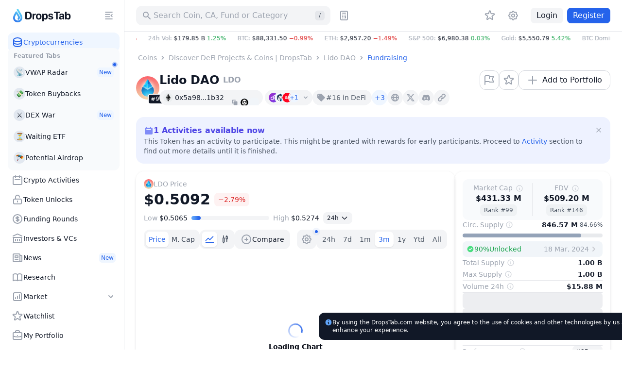

--- FILE ---
content_type: text/html; charset=utf-8
request_url: https://dropstab.com/coins/lido-dao/fundraising
body_size: 87168
content:
<!DOCTYPE html><html class="" lang="en"><head><meta charSet="utf-8" data-next-head=""/><meta name="viewport" content="initial-scale=1.0, width=device-width, viewport-fit=cover" data-next-head=""/><title data-next-head="">Lido DAO LDO Fundraising, Investors &amp; Funding Rounds | DropsTab</title><meta name="description" content="Explore Lido DAO LDO fundraising rounds, key investors, amounts raised, and valuation. Get detailed stats and insights into LDO funding history on DropsTab." data-next-head=""/><link rel="canonical" href="https://dropstab.com/coins/lido-dao/fundraising" data-next-head=""/><link rel="alternate" hrefLang="x-default" href="https://dropstab.com/coins/lido-dao/fundraising" data-next-head=""/><link rel="alternate" hrefLang="en" href="https://dropstab.com/coins/lido-dao/fundraising" data-next-head=""/><link rel="alternate" hrefLang="ru" href="https://dropstab.com/ru/coins/lido-dao/fundraising" data-next-head=""/><link rel="alternate" hrefLang="bn" href="https://dropstab.com/bn/coins/lido-dao/fundraising" data-next-head=""/><link rel="alternate" hrefLang="id" href="https://dropstab.com/id/coins/lido-dao/fundraising" data-next-head=""/><link rel="alternate" hrefLang="pt" href="https://dropstab.com/pt/coins/lido-dao/fundraising" data-next-head=""/><link rel="alternate" hrefLang="hi" href="https://dropstab.com/hi/coins/lido-dao/fundraising" data-next-head=""/><link rel="alternate" hrefLang="uk" href="https://dropstab.com/uk/coins/lido-dao/fundraising" data-next-head=""/><link rel="alternate" hrefLang="th" href="https://dropstab.com/th/coins/lido-dao/fundraising" data-next-head=""/><link rel="alternate" hrefLang="es" href="https://dropstab.com/es/coins/lido-dao/fundraising" data-next-head=""/><link rel="alternate" hrefLang="vi" href="https://dropstab.com/vi/coins/lido-dao/fundraising" data-next-head=""/><link rel="alternate" hrefLang="pl" href="https://dropstab.com/pl/coins/lido-dao/fundraising" data-next-head=""/><link rel="alternate" hrefLang="fr" href="https://dropstab.com/fr/coins/lido-dao/fundraising" data-next-head=""/><meta property="og:title" content="Lido DAO LDO Fundraising, Investors &amp; Funding Rounds | DropsTab" data-next-head=""/><meta property="og:description" content="Explore Lido DAO LDO fundraising rounds, key investors, amounts raised, and valuation. Get detailed stats and insights into LDO funding history on DropsTab." data-next-head=""/><meta property="og:site_name" content="DropsTab" data-next-head=""/><meta property="og:type" content="website" data-next-head=""/><meta property="og:image" content="https://images.dropstab.com/64_lido-dao.jpg" data-next-head=""/><meta property="og:image:type" content="image/jpg" data-next-head=""/><meta name="twitter:card" content="summary_large_image" data-next-head=""/><meta name="robots" content="max-video-preview:-1" data-next-head=""/><meta property="og:url" content="https://dropstab.com/coins/lido-dao/fundraising" data-next-head=""/><meta name="color-scheme" content=""/><meta name="ahrefs-site-verification" content="9b51500bb951d50fadfa34b4a815f60f405845966748c18b4cc50fd4cf18b0cd"/><meta name="google-site-verification" content="R5Pha-E_N-KRxZHudoiMFmyw_DwckGiJWCB24pakVMY"/><link rel="preload" as="font" href="/fonts/Inter-roman.var.woff2"/><link rel="preload" as="font" href="/fonts/Inter-italic.var.woff2"/><link rel="icon" href="/favicon.ico" sizes="32x32"/><link rel="icon" href="/images/dropstab-logo-drop-default.svg" type="image/svg+xml"/><link rel="apple-touch-icon" href="/apple-touch-icon.png"/><link rel="manifest" href="/site.webmanifest"/><meta name="msapplication-config" content="/browserconfig.xml"/><link rel="preload" href="/_next/static/css/823c832984fa67ef.css" as="style"/><link rel="preload" href="/_next/static/css/33259fa08b11a6f2.css" as="style"/><link rel="preload" href="/_next/static/css/3c1f51ae3bf0598a.css" as="style"/><script id="analytics-gtm-start">(function(w,d,s,l,i){w[l]=w[l]||[];w[l].push({'gtm.start':
new Date().getTime(),event:'gtm.js'});var f=d.getElementsByTagName(s)[0],
j=d.createElement(s),dl=l!='dataLayer'?'&l='+l:'';j.async=true;j.src=
'https://www.googletagmanager.com/gtm.js?id='+i+dl;f.parentNode.insertBefore(j,f);
})(window,document,'script','dataLayer','GTM-NP72ST3');</script><link rel="stylesheet" href="/_next/static/css/823c832984fa67ef.css" data-n-g=""/><link rel="stylesheet" href="/_next/static/css/33259fa08b11a6f2.css" data-n-p=""/><link rel="stylesheet" href="/_next/static/css/3c1f51ae3bf0598a.css"/><noscript data-n-css=""></noscript><script defer="" noModule="" src="/_next/static/chunks/polyfills-42372ed130431b0a.js"></script><script defer="" src="/_next/static/chunks/62892.69805124a0383945.js"></script><script defer="" src="/_next/static/chunks/54621.76f90b0c2fea507c.js"></script><script defer="" src="/_next/static/chunks/57382.74579a7d648869db.js"></script><script defer="" src="/_next/static/chunks/71846-27daf1f94cc04c16.js"></script><script defer="" src="/_next/static/chunks/97103-2f015868e62ee75c.js"></script><script defer="" src="/_next/static/chunks/70081.b59239196eac2215.js"></script><script defer="" src="/_next/static/chunks/59357.4c1ff54065350a8d.js"></script><script defer="" src="/_next/static/chunks/12266.c27da986842eb928.js"></script><script defer="" src="/_next/static/chunks/75622.37737282163d1153.js"></script><script defer="" src="/_next/static/chunks/37377.0d67a9d9b8fa5ddf.js"></script><script defer="" src="/_next/static/chunks/43314.e70aa93fd9cb80e7.js"></script><script defer="" src="/_next/static/chunks/31194.fa189a67c0eb6b79.js"></script><script defer="" src="/_next/static/chunks/37490.8e221b3219381fd5.js"></script><script defer="" src="/_next/static/chunks/96427.94e15d40d20acc3d.js"></script><script>
    (function() {
      var root = document.documentElement;
      var storageScheme = JSON.parse(localStorage.getItem("DTAB_COLOR_SCHEME"))
        || "system";
      var storageDarkMode = storageScheme === "dark";
      var storageSystemMode = !storageScheme || storageScheme === "system";
      var systemDarkMode = matchMedia("(prefers-color-scheme: dark)").matches;
      if (storageDarkMode || (storageSystemMode && systemDarkMode)) {
        root.classList.add("dark");
        root.style.setProperty("color-scheme", "dark light");
      }
      else {
        root.classList.remove("dark");
        root.style.setProperty("color-scheme", "");
      }
    })();
  </script><script id="initial-script">
    (function() {
      document.addEventListener("DOMContentLoaded", function() {
        var timeout = 2500;
        var scripts = [{"src":"/_next/static/chunks/webpack-3f252b0ad34850ba.js","async":false,"defer":true},{"src":"/_next/static/chunks/framework-bee6dd6659880b14.js","async":false,"defer":true},{"src":"/_next/static/chunks/main-a06490bd16ebf0de.js","async":false,"defer":true},{"src":"/_next/static/chunks/pages/_app-1dde316672840f82.js","async":false,"defer":true},{"src":"/_next/static/chunks/0dffeb67-dd1418270c67c509.js","async":false,"defer":true},{"src":"/_next/static/chunks/37b315c1-ae19c22b05a114b4.js","async":false,"defer":true},{"src":"/_next/static/chunks/44487-045255281404c408.js","async":false,"defer":true},{"src":"/_next/static/chunks/68223-9c04002ac32ca188.js","async":false,"defer":true},{"src":"/_next/static/chunks/69375-3687ee25b85b32e7.js","async":false,"defer":true},{"src":"/_next/static/chunks/79086-92ce5eb7451a9d64.js","async":false,"defer":true},{"src":"/_next/static/chunks/76980-931c1ed625fb4ddd.js","async":false,"defer":true},{"src":"/_next/static/chunks/26077-30162ed14e135af7.js","async":false,"defer":true},{"src":"/_next/static/chunks/16749-9f7635534804b0f9.js","async":false,"defer":true},{"src":"/_next/static/chunks/2450-e54da88060577183.js","async":false,"defer":true},{"src":"/_next/static/chunks/6394-154d5ccfdbc9b7cb.js","async":false,"defer":true},{"src":"/_next/static/chunks/85821-f1f0a6daf9a40f0f.js","async":false,"defer":true},{"src":"/_next/static/chunks/67674-7977c9858072058d.js","async":false,"defer":true},{"src":"/_next/static/chunks/20863-d52cc397a329e959.js","async":false,"defer":true},{"src":"/_next/static/chunks/34485-f514e472264aa06c.js","async":false,"defer":true},{"src":"/_next/static/chunks/4242-cf82f1d6e32e0db4.js","async":false,"defer":true},{"src":"/_next/static/chunks/64690-6a1196b7038d9eef.js","async":false,"defer":true},{"src":"/_next/static/chunks/97025-2b183720bf52f284.js","async":false,"defer":true},{"src":"/_next/static/chunks/56993-c1b133a3ff4752d7.js","async":false,"defer":true},{"src":"/_next/static/chunks/5352-616c70dc2993ff0f.js","async":false,"defer":true},{"src":"/_next/static/chunks/51756-14ab8df46c5c4612.js","async":false,"defer":true},{"src":"/_next/static/chunks/45844-f44ee5ad9ab63054.js","async":false,"defer":true},{"src":"/_next/static/chunks/57711-71dec2ac12c41f5c.js","async":false,"defer":true},{"src":"/_next/static/chunks/pages/%5Blocale%5D/coins/%5Bcoin%5D/%5Btab%5D-fea40b5bba8de82f.js","async":false,"defer":true},{"src":"/_next/static/r2oPefmP5OTav1nW9l5hI/_buildManifest.js","async":false,"defer":true},{"src":"/_next/static/r2oPefmP5OTav1nW9l5hI/_ssgManifest.js","async":false,"defer":true}];
        var initialScript = document.getElementById("initial-script");
        scripts.forEach(function(script, index) {
          var isMain = /main/.test(script.src);
          var minimumRemainingTime = isMain
            ? 15
            : 15;
          var el = document.createElement("script");
          el.src = script.src;
          el.defer = script.defer;
          el.async = script.async;
          el.crossorigin = script.crossOrigin;
          el.nonce = script.nonce;
          el.onload = function() {
            if (initialScript) {
              initialScript.parentNode.removeChild(initialScript);
              initialScript = null;
            }
          };
          if ("requestIdleCallback" in window) {
            var deadlineTimestamp = Date.now() + timeout;
            window.requestIdleCallback(function run(deadline) {
              if (
                deadline.timeRemaining() > minimumRemainingTime
                || deadlineTimestamp < Date.now()
                || deadline.didTimeout
              ) {
                document.body.appendChild(el);
                if (index === scripts.length - 1) {
                  window.document.body.classList.remove("no-animation");
                }
              } else {
                window.requestIdleCallback(run, { timeout });
              }
            }, { timeout });
          } else {
            setTimeout(function() {
              document.body.appendChild(el);
              if (index === scripts.length - 1) {
                window.document.body.classList.remove("no-animation");
              }
            }, index * 40)
          }
        })
      })
    })();
  </script></head><body class="no-animation"><noscript><iframe class="invisible hidden" src="https://www.googletagmanager.com/ns.html?id=GTM-NP72ST3" title="Google Tag Manager" height="0" width="0"></iframe></noscript><link rel="preload" as="image" href="/images/dropstab-logo-drop-default.svg" fetchPriority="high"/><div id="__next"><div class="z-app relative"><div class="flex min-h-screen"><div class="hidden lg:block lg:transition-width overflow-hidden lg:will-change-auto border-r border-gray-200 dark:border-zinc-700 dark:bg-zinc-800 bg-white fixed top-0 left-0 bottom-0 z-50 w-[72px] xl:w-[256px]"><div class="overflow-hidden h-full flex flex-col lg:hidden xl:block w-[72px] xl:w-[256px]"><div class="pl-6 pr-4 flex items-center"><a class="action focus-inset flex h-16 items-center rounded-xl" href="/"><div class="flex h-8 items-center space-x-1"><img class="h-8 w-[24px]" src="/images/dropstab-logo-drop-default.svg" alt="DropsTab logo - blue line depicting the shape of a water drop with Christmas decoration" loading="eager" fetchPriority="high" decoding="sync"/><span class="inline-block ml-1 h-8 w-[94px] bg-gray-900 dark:bg-white" style="mask:url(/images/dropstab-logo-text-christmas.svg) 50% 50% no-repeat;-webkit-mask:url(/images/dropstab-logo-text-christmas.svg) 50% 50% no-repeat"></span></div></a><button class="btn btn-flat btn-small  ml-auto hidden xl:flex h-8 w-8 items-center" type="button" tabindex="0"><span class="btn-wrp"><span class="btn-wrp"><span class="inline-block btn-icon bg-current" style="mask:url(/icons/menu-close.svg) 50% 50% no-repeat;-webkit-mask:url(/icons/menu-close.svg) 50% 50% no-repeat"></span></span></span></button></div><div class="flex h-full overflow-x-hidden pl-4 overflow-y-scroll custom-scrollbar custom-scrollbar-without-border custom-scrollbar-on-hover-only pr-2.5"><div class="flex h-full flex-col w-full gap-3 pt-[3px]"><ul class=""><li><a class="group flex gap-2 items-center p-2 w-full rounded-xl text-blue-600 bg-blue-50 dark:text-blue-500 dark:bg-blue-600/25" href="/"><span class="inline-block h-6 w-6 shrink-0 bg-blue-600 dark:bg-blue-500" style="mask:url(/icons/heroicons/outline/database.svg) 50% 50% no-repeat;-webkit-mask:url(/icons/heroicons/outline/database.svg) 50% 50% no-repeat"></span><span class="grow text-left text-sm font-medium truncate">Cryptocurrencies</span></a></li></ul><div class="-mt-2 rounded-xl px-1 pt-2 pb-1 text-left text-gray-400 text-xs font-semibold bg-slate-50 dark:text-zinc-500 dark:bg-zinc-900"><div class="px-2 mb-1">Featured Tabs</div><ul><li><a class="relative overflow-visible px-2 py-2.5 rounded-xl justify-start items-center gap-2 inline-flex w-full btn btn-flat text-gray-900 dark:text-white focus-visible:bg-gray-100 dark:focus-visible:bg-zinc-700" href="/tab/vwap"><span class="w-6 h-6 rounded-full flex items-center justify-center text-sm shrink-0 dark:bg-zinc-700 bg-slate-200">📡</span><span class="text-sm font-medium grow truncate">VWAP Radar</span><span class="inline-flex items-center space-x-1 font-medium bg-blue-50 text-blue-600 dark:bg-blue-600/25 dark:text-blue-500 rounded-md px-1 py-0.5 text-xs">New</span></a></li><li><a class="relative overflow-visible px-2 py-2.5 rounded-xl justify-start items-center gap-2 inline-flex w-full btn btn-flat text-gray-900 dark:text-white focus-visible:bg-gray-100 dark:focus-visible:bg-zinc-700" href="/tab/token-buybacks"><span class="w-6 h-6 rounded-full flex items-center justify-center text-sm shrink-0 dark:bg-zinc-700 bg-slate-200">💸</span><span class="text-sm font-medium grow truncate">Token Buybacks</span></a></li><li><a class="relative overflow-visible px-2 py-2.5 rounded-xl justify-start items-center gap-2 inline-flex w-full btn btn-flat text-gray-900 dark:text-white focus-visible:bg-gray-100 dark:focus-visible:bg-zinc-700" href="/tab/perp"><span class="w-6 h-6 rounded-full flex items-center justify-center text-sm shrink-0 dark:bg-zinc-700 bg-slate-200">⚔️</span><span class="text-sm font-medium grow truncate">DEX War</span><span class="inline-flex items-center space-x-1 font-medium bg-blue-50 text-blue-600 dark:bg-blue-600/25 dark:text-blue-500 rounded-md px-1 py-0.5 text-xs">New</span></a></li><li><a class="relative overflow-visible px-2 py-2.5 rounded-xl justify-start items-center gap-2 inline-flex w-full btn btn-flat text-gray-900 dark:text-white focus-visible:bg-gray-100 dark:focus-visible:bg-zinc-700" href="/tab/pending-etf"><span class="w-6 h-6 rounded-full flex items-center justify-center text-sm shrink-0 dark:bg-zinc-700 bg-slate-200">⏳</span><span class="text-sm font-medium grow truncate">Waiting ETF</span></a></li><li><a class="relative overflow-visible px-2 py-2.5 rounded-xl justify-start items-center gap-2 inline-flex w-full btn btn-flat text-gray-900 dark:text-white focus-visible:bg-gray-100 dark:focus-visible:bg-zinc-700" href="/tab/airdrops"><span class="w-6 h-6 rounded-full flex items-center justify-center text-sm shrink-0 dark:bg-zinc-700 bg-slate-200">🪂</span><span class="text-sm font-medium grow truncate">Potential Airdrop</span></a></li></ul></div><ul class=""><li><a class="group flex gap-2 items-center p-2 w-full rounded-xl btn btn-flat focus-visible:bg-gray-100 dark:focus-visible:bg-zinc-700" href="/activities"><span class="inline-block h-6 w-6 shrink-0 bg-gray-400 dark:bg-zinc-500" style="mask:url(/icons/heroicons/outline/calendar.svg) 50% 50% no-repeat;-webkit-mask:url(/icons/heroicons/outline/calendar.svg) 50% 50% no-repeat"></span><span class="grow text-left text-sm font-medium truncate">Crypto Activities</span></a></li><li><a class="group flex gap-2 items-center p-2 w-full rounded-xl btn btn-flat focus-visible:bg-gray-100 dark:focus-visible:bg-zinc-700" href="/vesting"><span class="inline-block h-6 w-6 shrink-0 bg-gray-400 dark:bg-zinc-500" style="mask:url(/icons/heroicons/outline/lock-open.svg) 50% 50% no-repeat;-webkit-mask:url(/icons/heroicons/outline/lock-open.svg) 50% 50% no-repeat"></span><span class="grow text-left text-sm font-medium truncate">Token Unlocks</span></a></li><li><a class="group flex gap-2 items-center p-2 w-full rounded-xl btn btn-flat focus-visible:bg-gray-100 dark:focus-visible:bg-zinc-700" href="/latest-fundraising-rounds"><span class="inline-block h-6 w-6 shrink-0 bg-gray-400 dark:bg-zinc-500" style="mask:url(/icons/heroicons/outline/currency-dollar.svg) 50% 50% no-repeat;-webkit-mask:url(/icons/heroicons/outline/currency-dollar.svg) 50% 50% no-repeat"></span><span class="grow text-left text-sm font-medium truncate">Funding Rounds</span></a></li><li><a class="group flex gap-2 items-center p-2 w-full rounded-xl btn btn-flat focus-visible:bg-gray-100 dark:focus-visible:bg-zinc-700" href="/investors"><span class="inline-block h-6 w-6 shrink-0 bg-gray-400 dark:bg-zinc-500" style="mask:url(/icons/heroicons/outline/library.svg) 50% 50% no-repeat;-webkit-mask:url(/icons/heroicons/outline/library.svg) 50% 50% no-repeat"></span><span class="grow text-left text-sm font-medium truncate">Investors &amp; VCs</span></a></li></ul><ul class=""><li><a class="group flex gap-2 items-center p-2 w-full rounded-xl btn btn-flat focus-visible:bg-gray-100 dark:focus-visible:bg-zinc-700" href="/news"><span class="inline-block h-6 w-6 shrink-0 bg-gray-400 dark:bg-zinc-500" style="mask:url(/icons/heroicons/outline/newspaper.svg) 50% 50% no-repeat;-webkit-mask:url(/icons/heroicons/outline/newspaper.svg) 50% 50% no-repeat"></span><span class="grow text-left text-sm font-medium truncate">News</span><span class="inline-flex items-center space-x-1 font-medium bg-blue-50 text-blue-600 dark:bg-blue-600/25 dark:text-blue-500 rounded-md px-1 py-0.5 text-xs shrink-0">New</span></a></li><li><a class="group flex gap-2 items-center p-2 w-full rounded-xl btn btn-flat focus-visible:bg-gray-100 dark:focus-visible:bg-zinc-700" href="/research"><span class="inline-block h-6 w-6 shrink-0 bg-gray-400 dark:bg-zinc-500" style="mask:url(/icons/heroicons/outline/book-open.svg) 50% 50% no-repeat;-webkit-mask:url(/icons/heroicons/outline/book-open.svg) 50% 50% no-repeat"></span><span class="grow text-left text-sm font-medium truncate">Research</span></a></li><li class=""><button class="group flex gap-2 items-center p-2 w-full rounded-xl focus-inset btn btn-flat focus-visible:bg-gray-100 dark:focus-visible:bg-zinc-700" type="button"><span class="inline-block h-6 w-6 bg-gray-400 dark:bg-zinc-500" style="mask:url(/icons/heroicons/outline/chart-square-bar.svg) 50% 50% no-repeat;-webkit-mask:url(/icons/heroicons/outline/chart-square-bar.svg) 50% 50% no-repeat"></span><span class="grow text-left text-sm font-medium">Market</span><span class="inline-block h-5 w-5 transition-transform will-change-transform bg-gray-400 dark:bg-zinc-500" style="mask:url(/icons/heroicons/solid/chevron-down.svg) 50% 50% no-repeat;-webkit-mask:url(/icons/heroicons/solid/chevron-down.svg) 50% 50% no-repeat"></span></button><ul class="pl-8 py-1 pr-1 hidden"><li><a class="text-sm font-medium px-2 py-2.5 rounded-xl block btn btn-flat focus-visible:bg-gray-100 dark:focus-visible:bg-zinc-700" href="/categories">Categories</a></li><li><a class="text-sm font-medium px-2 py-2.5 rounded-xl block btn btn-flat focus-visible:bg-gray-100 dark:focus-visible:bg-zinc-700" href="/top-performance">Top Gainers/Losers</a></li><li><a class="text-sm font-medium px-2 py-2.5 rounded-xl block btn btn-flat focus-visible:bg-gray-100 dark:focus-visible:bg-zinc-700" href="/accumulation-phase">Accumulation Phase</a></li><li><a class="text-sm font-medium px-2 py-2.5 rounded-xl block btn btn-flat focus-visible:bg-gray-100 dark:focus-visible:bg-zinc-700" href="/price-bounce-and-dip">Bounce And Dip</a></li><li><a class="text-sm font-medium px-2 py-2.5 rounded-xl block btn btn-flat focus-visible:bg-gray-100 dark:focus-visible:bg-zinc-700" href="/recently-added">Recently Added</a></li></ul></li></ul><ul class=""><li><a class="group flex gap-2 items-center p-2 w-full rounded-xl btn btn-flat focus-visible:bg-gray-100 dark:focus-visible:bg-zinc-700" href="/watchlist"><span class="inline-block h-6 w-6 shrink-0 bg-gray-400 dark:bg-zinc-500" style="mask:url(/icons/heroicons/outline/star.svg) 50% 50% no-repeat;-webkit-mask:url(/icons/heroicons/outline/star.svg) 50% 50% no-repeat"></span><span class="grow text-left text-sm font-medium truncate">Watchlist</span></a></li><li><a class="group flex gap-2 items-center p-2 w-full rounded-xl btn btn-flat focus-visible:bg-gray-100 dark:focus-visible:bg-zinc-700" href="/portfolio"><span class="inline-block h-6 w-6 shrink-0 bg-gray-400 dark:bg-zinc-500" style="mask:url(/icons/heroicons/outline/briefcase.svg) 50% 50% no-repeat;-webkit-mask:url(/icons/heroicons/outline/briefcase.svg) 50% 50% no-repeat"></span><span class="grow text-left text-sm font-medium truncate">My Portfolio</span></a></li><li><a class="group flex gap-2 items-center p-2 w-full rounded-xl btn btn-flat focus-visible:bg-gray-100 dark:focus-visible:bg-zinc-700" href="/portfolio/discover?order=trending"><span class="inline-block h-6 w-6 shrink-0 bg-gray-400 dark:bg-zinc-500" style="mask:url(/icons/heroicons/outline/globe-alt.svg) 50% 50% no-repeat;-webkit-mask:url(/icons/heroicons/outline/globe-alt.svg) 50% 50% no-repeat"></span><span class="grow text-left text-sm font-medium truncate">Public Portfolios</span></a></li></ul><a class="mt-auto styles_gradient__7WONl group flex items-center justify-between rounded-xl p-2 text-sm font-bold dark:text-white" href="/products/commercial-api">💧 DropsTab API<span class="px-1 py-0.5 rounded-md text-xs font-medium text-blue-600 dark:text-blue-500 bg-blue-50 dark:bg-blue-950">New</span></a><button id="dtab-b-sidebar-1" type="button" class="flex flex-col text-left p-2 rounded-xl gap-1 bg-slate-100 dark:bg-zinc-900 w-full"><span class="font-bold text-sm truncate">Advertising on DropsTab</span><span class="text-xs  text-gray-600 dark:text-zinc-300">Promote your cryptocurrency project on our website.</span></button><div class="pb-4 grid gap-2 grid-cols-1"><a class="hover:bg-gradient-to-l hover:from-blue-200 hover:to-blue-50 hover:text-gray-900 dark:hover:text-gray-900 flex items-center justify-center rounded-full px-3 py-1.5 text-center text-sm font-medium text-gray-900 dark:text-white bg-gray-100 dark:bg-zinc-700" href="/products/mobile-app">Get Mobile App<span class="inline-block group-hover:bg-gray-900 w-5 h-5 bg-gray-400 ml-1 dark:bg-zinc-500" style="mask:url(/icons/brands/apple-icon.svg) 50% 50% no-repeat;-webkit-mask:url(/icons/brands/apple-icon.svg) 50% 50% no-repeat"></span><span class="inline-block group-hover:bg-gray-900 w-5 h-5 bg-gray-400 ml-1 dark:bg-zinc-500" style="mask:url(/icons/brands/google-play-solid.svg) 50% 50% no-repeat;-webkit-mask:url(/icons/brands/google-play-solid.svg) 50% 50% no-repeat"></span></a><a class="hover:text-white hover:bg-gradient-to-r from-gray-800 to-[#7e73eb] flex items-center justify-center rounded-full px-3 py-1.5 text-center text-sm font-medium text-gray-900 dark:text-white bg-gray-100 dark:bg-zinc-700" href="/products/drops-bot">Try Drops Bot<span class="inline-block group-hover:bg-white w-5 h-5 bg-gray-400 ml-1 dark:bg-zinc-500" style="mask:url(/icons/brands/etherdrops-solid.svg) 50% 50% no-repeat;-webkit-mask:url(/icons/brands/etherdrops-solid.svg) 50% 50% no-repeat"></span></a></div></div></div></div></div><div class="lg:ml-auto w-full flex flex-col lg:w-[calc(100%-72px)] xl:w-[calc(100%-256px)]"><header class="z-app-header relative sticky top-0 bg-white dark:bg-zinc-800"><div class="border-b border-gray-200 dark:border-zinc-700 "><div class="container flex items-center py-3"><a class="shrink-0 rounded-xl mr-6 lg:hidden" href="/"><div class="flex h-8 items-center space-x-1"><img class="h-8 w-[24px]" src="/images/dropstab-logo-drop-default.svg" alt="DropsTab logo - blue line depicting the shape of a water drop with Christmas decoration" loading="eager" fetchPriority="high" decoding="sync"/></div></a><div class="w-full min-w-0 grow lg:flex lg:min-w-auto lg:shrink-0 lg:grow-0 lg:justify-end"><div class="relative h-10 text-sm font-medium lg:w-[400px] z-10"><div class="w-full lg:absolute lg:left-0 lg:top-0"><button class="action h-10 w-full !cursor-text rounded-xl bg-gray-100 px-3 text-base text-gray-400 dark:bg-zinc-700 dark:text-zinc-500" type="button" aria-label="Search for Asset, ICO"><span class="pointer-events-none flex items-center justify-start"><span class="inline-block mr-1 block h-5 w-5 shrink-0 bg-current" style="mask:url(/icons/heroicons/solid/search.svg) 50% 50% no-repeat;-webkit-mask:url(/icons/heroicons/solid/search.svg) 50% 50% no-repeat"></span><span class="truncate">Search Coin, CA, Fund or Category</span><span class="ml-auto hidden h-5 w-5 items-center justify-center rounded-md bg-gray-200 text-xs text-gray-600 dark:bg-zinc-800 dark:text-zinc-300 lg:flex">/</span></span></button></div></div><button class="btn btn-flat btn-medium hidden lg:block ml-2 h-10 w-10 flex items-center" type="button" tabindex="0"><span class="btn-wrp"><span class="btn-wrp"><span class="inline-block btn-icon bg-current" style="mask:url(/icons/heroicons/outline/calculator.svg) 50% 50% no-repeat;-webkit-mask:url(/icons/heroicons/outline/calculator.svg) 50% 50% no-repeat"></span></span></span></button><div class="hidden items-center lg:flex ml-auto"><nav class="w-9 min-w-0 shrink-0 mr-2 lg:w-auto lg:shrink lg:grow"><span class="relative z-0 block bg-color-white-dark-zinc-800"><span class="overflow-scrolling-touch block w-auto overflow-x-auto hide-scrollbar styles_wrapper__Hbvyd" data-left="hidden" data-right="hidden"><ul class="flex"><li class="ml-auto hidden shrink-0 lg:block"><a class="action group styles_item__Y2oVL" href="/watchlist"><span class="styles_inner__NRTB2 group-hover:bg-gray-100 dark:group-hover:bg-zinc-700 group-active:bg-gray-200 dark:group-active:bg-zinc-600 group-focus-visible:bg-gray-100 dark:group-focus-visible:bg-zinc-700"><span class="btn-wrp"><span class="inline-block block h-6 w-6 shrink-0 bg-current transition-colors text-gray-400 dark:text-zinc-500" style="mask:url(/icons/heroicons/outline/star.svg) 50% 50% no-repeat;-webkit-mask:url(/icons/heroicons/outline/star.svg) 50% 50% no-repeat"></span></span></span></a></li></ul></span><span class="pointer-events-none absolute -left-[1px] top-0 w-8 h-full styles_left__HttH4"></span><span class="pointer-events-none absolute -right-[1px] top-0 h-full w-8 h-full styles_right__qTHgy"></span></span></nav><div class="skeleton h-8 w-8 rounded-full"></div></div></div><button class="btn h-10 w-10 ml-2 shrink-0 sm:ml-4 lg:hidden" type="button"><span class="btn-wrp"><span class="inline-block h-6 w-6 bg-gray-400 dark:bg-zinc-500" style="mask:url(/icons/heroicons/outline/menu.svg) 50% 50% no-repeat;-webkit-mask:url(/icons/heroicons/outline/menu.svg) 50% 50% no-repeat"></span></span></button></div></div></header><div class="container justify-between w-full dark:bg-zinc-900"><div class="mr-auto min-w-0"><div class="cursor-default whitespace-nowrap text-xs font-medium overflow-hidden styles_marketPulse__1ATIz flex justify-start w-full" role="button" tabindex="-1"><div class="flex h-7 items-center"><span class="flex items-center shrink-0 pr-6"><span class="text-gray-400 dark:text-zinc-400">M. Cap<!-- -->: </span><span class="flex h-5 items-center" aria-hidden="false"><span class="uppercase">$3.01 T<!-- --> </span><span class="truncate block text-red-600 dark:text-red-500">−0.83%</span></span></span><span class="flex items-center shrink-0 pr-6"><span class="text-gray-400 dark:text-zinc-400">24h Vol<!-- -->: </span><span class="flex h-5 items-center" aria-hidden="false"><span class="uppercase">$179.85 B<!-- --> </span><span class="truncate block text-green-600 dark:text-green-500">1.25%</span></span></span><span class="flex items-center shrink-0 pr-6"><span class="text-gray-400 dark:text-zinc-400">BTC<!-- -->: </span><span class="flex h-5 items-center" aria-hidden="false"><span class="uppercase">$88,331.50<!-- --> </span><span class="truncate block text-red-600 dark:text-red-500">−0.99%</span></span></span><span class="flex items-center shrink-0 pr-6"><span class="text-gray-400 dark:text-zinc-400">ETH<!-- -->: </span><span class="flex h-5 items-center" aria-hidden="false"><span class="uppercase">$2,957.20<!-- --> </span><span class="truncate block text-red-600 dark:text-red-500">−1.49%</span></span></span><span class="flex items-center shrink-0 pr-6"><span class="text-gray-400 dark:text-zinc-400">S&amp;P 500<!-- -->: </span><span class="flex h-5 items-center" aria-hidden="false"><span class="uppercase">$6,980.38<!-- --> </span><span class="truncate block text-green-600 dark:text-green-500">0.03%</span></span></span><span class="flex items-center shrink-0 pr-6"><span class="text-gray-400 dark:text-zinc-400">Gold<!-- -->: </span><span class="flex h-5 items-center" aria-hidden="false"><span class="uppercase">$5,550.79<!-- --> </span><span class="truncate block text-green-600 dark:text-green-500">5.42%</span></span></span><span class="flex items-center shrink-0 pr-6"><span class="text-gray-400 dark:text-zinc-400">BTC Dominance<!-- -->: </span><span class="flex h-5 items-center" aria-hidden="false">58.57%</span></span><div class="shrink-0 pr-6"><button class="action h-7 block rounded-lg" type="button" aria-expanded="false" aria-controls="global-gas-info-drop-:R4a5kb6:"><span class="flex items-center pointer-events-none"><span class="text-gray-400 dark:text-zinc-400">ETH Gas<!-- -->: </span><span class="flex h-5 items-center" aria-hidden="false"><span>0.11<!-- --> Gwei</span><span class="inline-block h-4 w-4 shrink-0 bg-current transition-transform" style="mask:url(/icons/heroicons/outline/chevron-down.svg) 50% 50% no-repeat;-webkit-mask:url(/icons/heroicons/outline/chevron-down.svg) 50% 50% no-repeat"></span></span></span></button></div></div></div></div></div><main class="lg:mb-0 mb-4 z-app-main relative flex w-full grow flex-col"><div class="container flex w-full grow flex-col"><div class="my-4 lg:flex lg:justify-between lg:items-center"><script type="application/ld+json">{"@context":"https://schema.org","@type":"BreadcrumbList","itemListElement":[{"@type":"ListItem","position":1,"item":{"@id":"https://dropstab.com/","name":"Coins"}},{"@type":"ListItem","position":2,"item":{"@id":"https://dropstab.com/categories/defi","name":"Discover DeFi Projects & Coins | DropsTab"}},{"@type":"ListItem","position":3,"item":{"@id":"https://dropstab.com/coins/lido-dao","name":"Lido DAO"}},{"@type":"ListItem","position":4,"item":{"@id":"https://dropstab.com/coins/lido-dao/fundraising","name":"Fundraising"}}]}</script><nav class="" aria-label="Breadcrumb."><span class="relative z-0 block"><span class="overflow-scrolling-touch block w-auto overflow-x-auto hide-scrollbar styles_wrapper__Hbvyd" data-left="hidden" data-right="hidden"><ol class="flex whitespace-nowrap leading-5"><li class="flex items-center"><a class="truncate box-content rounded px-1 text-sm font-medium ring-inset ring-blue-300 hover:text-blue-500 focus-visible:text-blue-500 focus-visible:ring active:text-blue-700 dark:ring-blue-300 dark:hover:text-blue-400 dark:focus-visible:text-blue-400 dark:active:text-blue-600 text-gray-400 dark:text-zinc-500" href="/">Coins</a><span class="inline-block h-4 w-4 shrink-0 bg-gray-400 dark:bg-zinc-500" style="mask:url(/icons/heroicons/solid/chevron-right.svg) 50% 50% no-repeat;-webkit-mask:url(/icons/heroicons/solid/chevron-right.svg) 50% 50% no-repeat"></span></li><li class="flex items-center"><a class="truncate box-content rounded px-1 text-sm font-medium ring-inset ring-blue-300 hover:text-blue-500 focus-visible:text-blue-500 focus-visible:ring active:text-blue-700 dark:ring-blue-300 dark:hover:text-blue-400 dark:focus-visible:text-blue-400 dark:active:text-blue-600 text-gray-400 dark:text-zinc-500" href="/categories/defi">Discover DeFi Projects &amp; Coins | DropsTab</a><span class="inline-block h-4 w-4 shrink-0 bg-gray-400 dark:bg-zinc-500" style="mask:url(/icons/heroicons/solid/chevron-right.svg) 50% 50% no-repeat;-webkit-mask:url(/icons/heroicons/solid/chevron-right.svg) 50% 50% no-repeat"></span></li><li class="flex items-center"><a class="truncate box-content rounded px-1 text-sm font-medium ring-inset ring-blue-300 hover:text-blue-500 focus-visible:text-blue-500 focus-visible:ring active:text-blue-700 dark:ring-blue-300 dark:hover:text-blue-400 dark:focus-visible:text-blue-400 dark:active:text-blue-600 text-gray-400 dark:text-zinc-500" href="/coins/lido-dao">Lido DAO</a><span class="inline-block h-4 w-4 shrink-0 bg-gray-400 dark:bg-zinc-500" style="mask:url(/icons/heroicons/solid/chevron-right.svg) 50% 50% no-repeat;-webkit-mask:url(/icons/heroicons/solid/chevron-right.svg) 50% 50% no-repeat"></span></li><li class="flex items-center"><a class="truncate box-content rounded px-1 text-sm font-medium ring-inset ring-blue-300 hover:text-blue-500 focus-visible:text-blue-500 focus-visible:ring active:text-blue-700 dark:ring-blue-300 dark:hover:text-blue-400 dark:focus-visible:text-blue-400 dark:active:text-blue-600 text-blue-600 dark:text-blue-500" aria-current="page" href="/coins/lido-dao/fundraising">Fundraising</a></li></ol></span><span class="pointer-events-none absolute -left-[1px] top-0 w-8 h-full styles_left__HttH4"></span><span class="pointer-events-none absolute -right-[1px] top-0 h-full w-8 h-full styles_right__qTHgy"></span></span></nav></div><article><section class=""><div class="w-full"><div><div class="mb-4 min-h-24 xs:min-h-[76px] md:min-h-[80px]"><div class="flex items-center gap-x-2 min-w-0"><div class="relative"><span class="relative z-0 block overflow-hidden shrink-0" style="width:48px;height:48px"><span class="block h-full w-full cursor-wait bg-gray-100 dark:bg-zinc-700 rounded-full border-white dark:border-zinc-800" aria-hidden="true"></span></span><div class="absolute -bottom-2.5 left-1/2 -translate-x-1/2 cursor-default"><ul class="flex items-center text-sm font-medium md:gap-x-1"><li class="shrink-0"><span class="inline-flex items-center space-x-1 font-medium bg-gray-900 text-white dark:bg-zinc-600 rounded-md px-1 py-0.5 text-xs !rounded-md !py-[1px] border-2 border-white dark:border-zinc-900">#99</span></li></ul></div></div><div class="flex flex-wrap justify-between items-center gap-1 w-full min-w-0 truncate"><div class="flex w-full justify-between gap-x-2"><h1 class="flex flex-wrap items-center min-w-0"><span class="truncate min-w-0 text-xl font-bold xs:text-2xl">Lido DAO<!-- --> </span><span class="block truncate font-semibold uppercase text-gray-400 dark:text-zinc-500">LDO</span></h1><div class="block md:hidden"><div class="" role="none"><button class="action block group h-8 w-full rounded-lg px-2 transition-colors text-gray-900 hover:bg-gray-100 active:bg-blue-100 active:text-blue-600 dark:text-white dark:hover:bg-zinc-700 dark:active:bg-blue-600/50 dark:active:text-blue-500 btn btn-secondary btn-medium rounded-xl min-h-10 !w-10" id="menu-trigger-coin-actions" type="button" tabindex="0" aria-haspopup="true" aria-expanded="false" aria-label="Open menu"><span class="action-wrp"><span class="inline-block h-6 w-6 stroke-current group-active:bg-blue-600 transition-colors dark:group-active:bg-blue-300 bg-gray-400 dark:bg-zinc-500" style="mask:url(/icons/heroicons/outline/dots-horizontal.svg) 50% 50% no-repeat;-webkit-mask:url(/icons/heroicons/outline/dots-horizontal.svg) 50% 50% no-repeat"></span></span></button></div></div><div class="md:flex hidden flex-col items-end gap-y-2"><ul class="shrink-0 items-center justify-end gap-x-2 flex"><li><button class="btn btn-secondary btn-medium h-10 w-10" type="button" tabindex="0" aria-describedby="coin-actions-report-issue"><span class="btn-wrp"><span class="action-wrp items-center gap-x-1"><span class="inline-block shrink-0 h-6 w-6 bg-gray-400 dark:bg-zinc-400/50" style="mask:url(/icons/heroicons/outline/flag.svg) 50% 50% no-repeat;-webkit-mask:url(/icons/heroicons/outline/flag.svg) 50% 50% no-repeat"></span></span></span></button></li><li><button class="btn btn-secondary btn-medium h-10 w-10" type="button" tabindex="0" aria-describedby="coin-actions-watchlist"><span class="btn-wrp"><span class="action-wrp"><span class="inline-block shrink-0 h-6 w-6 bg-gray-400 dark:bg-zinc-400/50" style="mask:url(/icons/heroicons/outline/star.svg) 50% 50% no-repeat;-webkit-mask:url(/icons/heroicons/outline/star.svg) 50% 50% no-repeat"></span></span></span></button></li><li><button class="btn btn-secondary btn-medium h-10" type="button" tabindex="0" aria-describedby="coin-actions-transaction"><span class="btn-wrp"><span class="action-wrp space-x-0.5 truncate"><span class="inline-block h-6 w-6 shrink-0 bg-gray-400 mr-2 dark:bg-zinc-400/50" style="mask:url(/icons/heroicons/outline/plus.svg) 50% 50% no-repeat;-webkit-mask:url(/icons/heroicons/outline/plus.svg) 50% 50% no-repeat"></span>Add to Portfolio</span></span></button></li></ul></div></div><ul class="flex flex-wrap gap-2 w-full hidden xs:flex flex-wrap gap-y-2"><li class="rounded-md h-8 w-20 skeleton"></li><li class="rounded-full h-8 w-40 skeleton"></li><li class="rounded-full h-8 w-8 skeleton lg:block hidden"></li><li class="rounded-full h-8 w-8 skeleton lg:block hidden"></li><li class="rounded-full h-8 w-8 skeleton lg:block hidden"></li></ul></div></div><ul class="flex flex-wrap gap-2 flex flex-wrap gap-y-2 xs:hidden mt-4 xs:mt-0"><li class="rounded-md h-8 w-20 skeleton"></li><li class="rounded-full h-8 w-40 skeleton"></li><li class="rounded-full h-8 w-8 skeleton lg:block hidden"></li><li class="rounded-full h-8 w-8 skeleton lg:block hidden"></li><li class="rounded-full h-8 w-8 skeleton lg:block hidden"></li></ul></div><div class="flex items-start justify-between gap-x-2 p-4 mb-4 rounded-2xl bg-indigo-50 dark:bg-blue-500/25"><div><p class="flex items-center gap-x-1 text-base font-semibold text-indigo-600 dark:text-indigo-500"><span class="inline-block h-5 w-5 bg-indigo-400" style="mask:url(/icons/heroicons/solid/calendar.svg) 50% 50% no-repeat;-webkit-mask:url(/icons/heroicons/solid/calendar.svg) 50% 50% no-repeat"></span>1<!-- --> <!-- -->Activities available now</p><p class="text-sm text-gray-600 dark:text-zinc-300">This Token has an activity to participate. This might be granted with rewards for early participants. Proceed to <a class="link link-text" href="/coins/lido-dao/activities/#coin-tabs">Activity</a> section to find out more details until it is finished.</p></div><button class="my-0.5 lg:ml-auto rounded-sm focus-visible:ring" type="button" aria-label="Close"><span class="inline-block h-4 w-4 bg-gray-400 dark:bg-zinc-500" style="mask:url(/icons/heroicons/outline/x.svg) 50% 50% no-repeat;-webkit-mask:url(/icons/heroicons/outline/x.svg) 50% 50% no-repeat"></span></button></div><div class="flex gap-4 lg:flex-row flex-col"><section class="grow rounded-2xl flex flex-col p-4 shadow-md dark:bg-zinc-800"><div class="break-all font-medium mb-2"><p class="mb-1 flex items-center  gap-x-1 text-sm font-medium text-gray-400 dark:text-zinc-500"><span class="relative z-0 block overflow-hidden h-5 w-5" style="width:20px;height:20px"><span class="block h-full w-full cursor-wait bg-gray-100 dark:bg-zinc-700 rounded-full border-white dark:border-zinc-800" aria-hidden="true"></span></span><span>LDO <!-- -->Price</span></p><div class="flex flex-wrap items-center"><span class="mr-2 truncate text-2xl font-bold xs:text-3xl">$0.5092</span><span class="truncate block text-red-600 dark:text-red-500 bg-red-50 dark:bg-red-600/25 rounded-lg px-2 py-1 inline-block text-sm">−2.79%</span></div></div><div class="flex flex-wrap items-center justify-between text-xs font-medium xs:text-sm md:justify-start mb-3"><span class="sr-only">Price Range</span><span class="order-1 mr-2 flex flex-col xs:flex-row md:order-none"><span class="mr-1 hidden text-gray-400 dark:text-zinc-500 sm:block">Low</span><span>--</span></span><div class="relative z-0 mb-1 h-2 w-full rounded-full bg-gray-100 dark:bg-zinc-700 md:mb-0 md:max-w-40"><span class="absolute left-0 top-0 h-full rounded-full transition-width duration-500 styles_gradient__d_sID"></span></div><div class="order-2 ml-0 flex items-center md:order-none md:ml-2"><span class="flex flex-col text-right xs:flex-row"><span class="hidden text-gray-400 dark:text-zinc-500 xs:mr-1 sm:block">High</span><span>--</span></span><div class="ml-2 w-min" role="none"><button class="action block focus-inset group w-full font-medium transition-colors h-6 rounded-lg px-2 text-xs bg-gray-100 hover:bg-gray-200 active:bg-blue-100 active:text-blue-600 dark:bg-zinc-700 dark:hover:bg-zinc-600 dark:active:bg-blue-600/50 dark:active:text-blue-500 text-gray-900 dark:text-white" id="menu-trigger-coin-timeframe-primary" type="button" tabindex="0" aria-haspopup="true" aria-expanded="false" aria-label="Open select"><span class="action-wrp"><span class="grow truncate">24h</span><span class="inline-block ml-1 h-4 w-4 shrink-0 bg-current text-inherit transition-transform" style="mask:url(/icons/heroicons/outline/chevron-down.svg) 50% 50% no-repeat;-webkit-mask:url(/icons/heroicons/outline/chevron-down.svg) 50% 50% no-repeat"></span></span></button></div></div></div><div class="h-[480px] sm:h-[560px] md:h-[496px] w-full skeleton"></div></section><section class="lg:w-72 lg:min-w-72 xl:w-80 xl:min-w-80 rounded-2xl p-4 h-min shadow-md dark:bg-zinc-800"><div class="flex flex-col gap-y-3 lg:h-full mt-auto"><article class="flex justify-center rounded-xl bg-slate-50 p-2 dark:bg-zinc-900"><section class="flex w-1/2 flex-col items-center gap-y-1 border-1 border-r pr-1 border-gray-200 dark:border-zinc-700"><h2 class="text-sm font-medium text-center text-gray-400 dark:text-zinc-500">Market Cap<!-- --> <span class="styles_info__y_Ghz shrink-0 ml-0.5 align-middle" tabindex="0" aria-hidden="true"></span></h2><span class="font-semibold truncate block min-w-0 max-w-full">$431.33 M</span><span class="inline-flex items-center space-x-1 font-medium bg-gray-300/25 text-gray-600 dark:bg-zinc-500/25 dark:text-zinc-300 rounded-lg px-2 py-1 text-xs">Rank #99</span></section><section class="flex w-1/2 flex-col items-center gap-y-1 pl-1"><h2 class="text-sm font-medium text-center text-gray-400 dark:text-zinc-500">FDV<!-- --> <span class="styles_info__y_Ghz shrink-0 ml-0.5 align-middle" tabindex="0" aria-hidden="true"></span></h2><span class="font-semibold truncate block min-w-0 max-w-full">$509.20 M</span><span class="inline-flex items-center space-x-1 font-medium bg-gray-300/25 text-gray-600 dark:bg-zinc-500/25 dark:text-zinc-300 rounded-lg px-2 py-1 text-xs">Rank #146</span></section></article><div class="flex-col gap-y-3 lg:justify-between lg:h-full hidden lg:flex"><dl class="flex flex-col gap-y-3 lg:justify-around font-medium h-1/2"><div class="relative flex w-full items-center pb-6" aria-describedby="coin-stats-circ-supply"><dt class="mr-2 flex min-w-[100px]"><span class="mr-1 min-w-0 text-sm text-gray-400 truncate dark:text-zinc-500">Circ. Supply</span><span class="styles_info__y_Ghz mt-0.5 shrink-0" tabindex="0" aria-hidden="true"></span></dt><dd class="ml-auto min-w-0 text-right text-sm font-semibold"><div class="items-center sm:flex"><span class="block truncate sm:mr-1">846.57 M</span><span class="block text-xs !font-medium text-gray-600 dark:text-zinc-300 sm:inline">84.66%</span></div><div class="h-2 overflow-hidden rounded-full bg-gray-300/50 dark:bg-gray-300/25 absolute left-0 mt-2 w-full"><div class="absolute bottom-0 left-0 top-0 h-2 rounded-full bg-slate-400" style="width:84.6566802592789%"></div></div></dd></div><div class="flex w-full items-center" aria-describedby="coin-stats-next-unlock"><dt class="sr-only mr-2 flex min-w-[100px] flex-wrap"><span class="mr-1 min-w-0 text-sm text-gray-400 dark:text-zinc-500">Next Unlock</span><span class="styles_info__y_Ghz mt-0.5 shrink-0" tabindex="0" aria-hidden="true"></span></dt><dd class="w-full"><a class="link flex items-center justify-between gap-x-1 rounded-lg bg-slate-100 px-2 py-1.5 text-sm font-medium hover:bg-slate-200 active:bg-slate-300 dark:bg-zinc-700 dark:hover:bg-zinc-600 dark:active:bg-zinc-500" href="/coins/lido-dao/vesting"><span class="flex items-center gap-x-1 min-w-0 text-green-600"><span class="inline-block h-4 w-4 shrink-0 bg-green-400" style="mask:url(/icons/heroicons/solid/check-circle.svg) 50% 50% no-repeat;-webkit-mask:url(/icons/heroicons/solid/check-circle.svg) 50% 50% no-repeat"></span><span>90<!-- -->%</span><span class="truncate">Unlocked</span></span><span class="flex items-center gap-x-1"><span class="text-gray-400 dark:text-zinc-500">18 Mar, 2024</span><span class="inline-block h-5 w-5 shrink-0 bg-gray-400 bg-zinc-400/50" style="mask:url(/icons/heroicons/solid/chevron-right.svg) 50% 50% no-repeat;-webkit-mask:url(/icons/heroicons/solid/chevron-right.svg) 50% 50% no-repeat"></span></span></a></dd></div><div class="flex gap-x-2 w-full items-center" aria-describedby="coin-stats-total-max-supply"><dt class="w-max flex items-center w-40 xl:w-44"><span class="text-sm text-gray-400 dark:text-zinc-500 truncate">Total Supply</span> <span class="styles_info__y_Ghz shrink-0 inline align-middle" tabindex="0" aria-hidden="true"></span></dt><dd class="ml-auto min-w-0 text-right text-sm font-semibold"><span class="block truncate">1.00 B</span></dd></div><div class="flex gap-x-2 w-full items-center" aria-describedby="coin-stats-total-max-supply"><dt class="w-max flex items-center w-40 xl:w-44"><span class="text-sm text-gray-400 dark:text-zinc-500 truncate">Max Supply</span> <span class="styles_info__y_Ghz shrink-0 inline align-middle" tabindex="0" aria-hidden="true"></span></dt><dd class="ml-auto min-w-0 text-right text-sm font-semibold"><span class="block truncate">1.00 B</span></dd></div><hr class="h-px border-0 bg-gray-200 dark:bg-zinc-700 bg-gray-200 dark:bg-zinc-700"/><div class="flex gap-x-2 w-full items-center" aria-describedby="coin-stats-volume-24h"><dt class="w-max flex items-center whitespace-nowrap"><span class="text-sm text-gray-400 dark:text-zinc-500 truncate">Volume 24h</span> <span class="styles_info__y_Ghz shrink-0 inline align-middle" tabindex="0" aria-hidden="true"></span></dt><dd class="ml-auto min-w-0 text-right text-sm font-semibold"><span class="block truncate">$15.88 M</span></dd></div><hr class="h-px border-0 bg-gray-200 dark:bg-zinc-700 bg-gray-200 dark:bg-zinc-700"/></dl><div class="h-1/2 flex flex-col gap-y-3 lg:h-full lg:justify-around"><div class="border-b border-solid border-gray-200 pb-3 dark:border-zinc-700"><ul class="flex flex-col gap-y-1"><li class="skeleton h-8 w-full rounded-md"></li><li class="skeleton h-8 w-full rounded-md"></li><li class="skeleton h-8 w-full rounded-md"></li></ul></div><div class=""><div class="mb-3 flex items-center justify-between gap-x-1"><h3 class="flex items-center gap-x-1 text-sm font-medium text-gray-400 dark:text-zinc-500">Performance<!-- --> <!-- -->vs.<span class="styles_info__y_Ghz" tabindex="0" aria-hidden="true"></span></h3><div class="" role="none"><button class="action block focus-inset group w-full font-medium transition-colors h-6 rounded-lg px-2 text-xs bg-gray-100 hover:bg-gray-200 active:bg-blue-100 active:text-blue-600 dark:bg-zinc-700 dark:hover:bg-zinc-600 dark:active:bg-blue-600/50 dark:active:text-blue-500 text-gray-900 dark:text-white" id="menu-trigger-coin-price-stats-performance" type="button" tabindex="0" aria-haspopup="true" aria-expanded="false" aria-label="Open select"><span class="action-wrp"><span class="grow truncate">USD</span><span class="inline-block ml-1 h-4 w-4 shrink-0 bg-current text-inherit transition-transform" style="mask:url(/icons/heroicons/outline/chevron-down.svg) 50% 50% no-repeat;-webkit-mask:url(/icons/heroicons/outline/chevron-down.svg) 50% 50% no-repeat"></span></span></button></div></div><dl class="grid grid-cols-3 grid-rows-2 gap-1"><div class="flex flex-col-reverse items-center rounded-lg bg-slate-50 p-1 dark:bg-zinc-900"><dt class="text-xs font-medium text-gray-600 dark:text-zinc-300">1h</dt><dd class="text-sm font-semibold truncate grid"><span class="truncate block text-red-600 dark:text-red-500">−0.07%</span></dd></div><div class="flex flex-col-reverse items-center rounded-lg bg-slate-50 p-1 dark:bg-zinc-900"><dt class="text-xs font-medium text-gray-600 dark:text-zinc-300">24h</dt><dd class="text-sm font-semibold truncate grid"><span class="truncate block text-red-600 dark:text-red-500">−2.81%</span></dd></div><div class="flex flex-col-reverse items-center rounded-lg bg-slate-50 p-1 dark:bg-zinc-900"><dt class="text-xs font-medium text-gray-600 dark:text-zinc-300">7d</dt><dd class="text-sm font-semibold truncate grid"><span class="truncate block text-red-600 dark:text-red-500">−4.82%</span></dd></div><div class="flex flex-col-reverse items-center rounded-lg bg-slate-50 p-1 dark:bg-zinc-900"><dt class="text-xs font-medium text-gray-600 dark:text-zinc-300">1m</dt><dd class="text-sm font-semibold truncate grid"><span class="truncate block text-red-600 dark:text-red-500">−17.31%</span></dd></div><div class="flex flex-col-reverse items-center rounded-lg bg-slate-50 p-1 dark:bg-zinc-900"><dt class="text-xs font-medium text-gray-600 dark:text-zinc-300">3m</dt><dd class="text-sm font-semibold truncate grid"><span class="truncate block text-red-600 dark:text-red-500">−44.55%</span></dd></div><div class="flex flex-col-reverse items-center rounded-lg bg-slate-50 p-1 dark:bg-zinc-900"><dt class="text-xs font-medium text-gray-600 dark:text-zinc-300">1y</dt><dd class="text-sm font-semibold truncate grid"><span class="truncate block text-red-600 dark:text-red-500">−72.20%</span></dd></div></dl></div><div class="flex flex-shrink-0 justify-between items-center rounded-lg px-3 py-1 bg-red-50 dark:bg-red-500/25"><span class="text-sm font-medium text-gray-400 dark:text-zinc-500">Sentiment</span><span class="flex items-center gap-x-1"><span class="font-semibold text-red-600 dark:text-red-500">Bearish</span><span class="inline-block h-5 w-5 bg-contain bg-red-400" style="mask:url(/icons/heroicons/solid/trending-down.svg) 50% 50% no-repeat;-webkit-mask:url(/icons/heroicons/solid/trending-down.svg) 50% 50% no-repeat" aria-label="Weak"></span></span></div></div></div><button class="btn btn-secondary btn-medium block w-full mt-1 lg:hidden" type="button"><span class="btn-wrp"><span class="btn-label flex items-center"><span class="inline-block mr-1 h-6 w-6 shrink-0 bg-gray-400 transition-transform dark:bg-zinc-500" style="mask:url(/icons/heroicons/outline/chevron-down.svg) 50% 50% no-repeat;-webkit-mask:url(/icons/heroicons/outline/chevron-down.svg) 50% 50% no-repeat"></span>Show Statistics</span></span></button></div></section></div><section class="grid grid-cols-1 grid-rows-[auto,auto] gap-4 lg:grid-cols-3 lg:grid-rows-1 mt-4"><div class="min-w-0"><h3 class="flex items-center text-lg font-bold">Investors<span class="styles_info__y_Ghz ml-1 shrink-0" tabindex="0" aria-hidden="true"></span></h3><button class="btn group w-full rounded-2xl p-4 pb-3.5 shadow-md dark:bg-zinc-800 group mt-2 h-32" type="button" tabindex="0"><div class="flex h-10 w-full flex-nowrap items-center justify-between"><span class="mr-2 flex h-full min-w-0 items-center truncate"><span class="relative shrink-0"><span class="block overflow-hidden rounded-full bg-gray-100 dark:bg-zinc-700 h-8 w-8 shrink-0"></span></span><span class="ml-2 grid truncate"><span class="flex min-w-0 items-center"><span class="mr-1 truncate text-sm font-semibold">Jump Trading</span></span><span class="block truncate text-left text-xs font-medium text-gray-600 dark:text-zinc-300">Ventures Capital</span></span></span><span class="flex shrink-0 flex-col items-end gap-1 text-sm font-medium">Tier 1<span class="flex items-center space-x-1" aria-label="3"><span class="inline-block h-4 w-4 bg-yellow-500 dark:bg-yellow-400" style="mask:url(/icons/heroicons/solid/star.svg) 50% 50% no-repeat;-webkit-mask:url(/icons/heroicons/solid/star.svg) 50% 50% no-repeat"></span><span class="inline-block h-4 w-4 bg-yellow-500 dark:bg-yellow-400" style="mask:url(/icons/heroicons/solid/star.svg) 50% 50% no-repeat;-webkit-mask:url(/icons/heroicons/solid/star.svg) 50% 50% no-repeat"></span><span class="inline-block h-4 w-4 bg-yellow-500 dark:bg-yellow-400" style="mask:url(/icons/heroicons/solid/star.svg) 50% 50% no-repeat;-webkit-mask:url(/icons/heroicons/solid/star.svg) 50% 50% no-repeat"></span></span></span></div><hr class="h-px border-0 bg-gray-200 dark:bg-zinc-700 mb-2.5 mt-3"/><div class="flex items-center justify-between"><span class="flex"><span class="relative -mr-1.5 last:mr-0 hover:!z-20"><span tabindex="0" aria-describedby="coin-persons-of-interest-avatar-Delphi Digital (Delphi Labs)" style="z-index:1" class="block overflow-hidden rounded-full bg-gray-100 dark:bg-zinc-700 relative h-7 w-7 border-2 border-white dark:border-zinc-800"></span></span><span class="relative -mr-1.5 last:mr-0 hover:!z-20"><span tabindex="0" aria-describedby="coin-persons-of-interest-avatar-Andreessen Horowitz (a16z)" style="z-index:1" class="block overflow-hidden rounded-full bg-gray-100 dark:bg-zinc-700 relative h-7 w-7 border-2 border-white dark:border-zinc-800"></span></span><span class="relative -mr-1.5 last:mr-0 hover:!z-20"><span tabindex="0" aria-describedby="coin-persons-of-interest-avatar-Paradigm" style="z-index:1" class="block overflow-hidden rounded-full bg-gray-100 dark:bg-zinc-700 relative h-7 w-7 border-2 border-white dark:border-zinc-800"></span></span><span class="pointer-events-auto relative z-[1] block h-7 min-w-6 rounded-2xl border-2 border-solid border-white text-xs dark:border-zinc-800 dark:bg-zinc-800" role="button" tabindex="0"><span class="flex h-full items-center justify-center rounded-2xl bg-blue-50 px-1 text-blue-600 hover:bg-blue-100 focus-visible:bg-blue-100 active:bg-blue-200 dark:bg-blue-600/25 dark:text-blue-500 dark:hover:bg-blue-600/50 dark:focus-visible:bg-blue-600/50 dark:active:bg-blue-600/75">+16</span></span></span><span class="inline-block h-5 w-5 shrink-0 bg-gray-400 transition-transform will-change-transform dark:bg-zinc-500" style="mask:url(/icons/heroicons/outline/chevron-right.svg) 50% 50% no-repeat;-webkit-mask:url(/icons/heroicons/outline/chevron-right.svg) 50% 50% no-repeat"></span></div></button></div><div class="min-w-0"><h3 class="flex items-center text-lg font-bold"><span class="ml-1">X Followers</span><span class="styles_info__y_Ghz ml-1 shrink-0" tabindex="0" aria-hidden="true"></span></h3><button class="btn group w-full rounded-2xl p-4 pb-3.5 shadow-md dark:bg-zinc-800 mt-2 h-32" type="button" tabindex="0"><div class="flex h-10 w-full flex-nowrap items-center justify-between"><span class="flex h-full min-w-0 items-center truncate"><span class="relative shrink-0"><span class="block overflow-hidden rounded-full bg-gray-100 dark:bg-zinc-700 h-8 w-8 shrink-0"></span></span><span class="ml-2 truncate"><span class="flex min-w-0 items-center"><span class="mr-1 truncate text-sm font-semibold">hc_xie__</span></span><a class="action link inline text-xs font-medium text-blue-600 dark:text-blue-500" href="https://twitter.com/hc_xie__" target="_blank" rel="noopener noreferrer nofollow">@<!-- -->hc_xie__</a><span class="mx-1.5 inline-block h-[3px] w-[3px] shrink-0 rounded-full bg-gray-400 align-middle dark:bg-zinc-500"></span><span class="text-xs font-medium text-gray-600 dark:text-zinc-300">44.83 K<!-- --> <!-- -->Followers</span></span></span></div><hr class="h-px border-0 bg-gray-200 dark:bg-zinc-700 mb-2.5 mt-3"/><div class="flex items-center justify-between"><div class="flex items-center justify-between"><div class="relative -mr-1.5 box-content flex h-6 w-6 shrink-0 items-center justify-center rounded-full border-2 border-white bg-gray-100 last:mr-0 dark:border-zinc-800 dark:bg-zinc-900"></div><div class="relative -mr-1.5 box-content flex h-6 w-6 shrink-0 items-center justify-center rounded-full border-2 border-white bg-gray-100 last:mr-0 dark:border-zinc-800 dark:bg-zinc-900"></div><div class="relative -mr-1.5 box-content flex h-6 w-6 shrink-0 items-center justify-center rounded-full border-2 border-white bg-gray-100 last:mr-0 dark:border-zinc-800 dark:bg-zinc-900"></div><div class="relative -mr-1.5 box-content flex h-6 w-6 shrink-0 items-center justify-center rounded-full border-2 border-white bg-gray-100 last:mr-0 dark:border-zinc-800 dark:bg-zinc-900"></div></div></div></button></div><div class="min-w-0"><h3 class="flex items-center text-lg font-bold"><span class="ml-1">X Performance</span><span class="styles_info__y_Ghz ml-1 shrink-0" tabindex="0" aria-hidden="true"></span></h3><a id="dtab-b-coin-card-twitter-performance" class="btn group mt-2 w-full cursor-pointer rounded-2xl p-4 shadow-md dark:bg-zinc-800 cursor-default h-32" href="https://app.tweetscout.io/search?q=https://twitter.com/lidofinance" tabindex="0" rel="noopener noreferrer" target="_blank"><span class="flex items-center justify-between"><span class="flex gap-x-1 items-center mr-2"><span class="text-md shrink-0 font-bold sm:text-right">1903</span><span class="w-[50px] py-0.5 text-center text-xs font-semibold rounded-md text-teal-600 dark:text-teal-500 bg-teal-50 dark:bg-teal-950">Elite</span></span><span class="flex items-center justify-start gap-x-1 truncate text-sm font-medium text-gray-900 dark:text-white"><span class="truncate">Rank by X<!-- --> </span><span class="flex items-center gap-x-1 rounded-lg bg-gray-100 px-2 py-1 text-xs font-medium text-gray-600 dark:bg-zinc-600/50 dark:text-zinc-300"><span class="inline-block w-3 h-3 bg-gray-400 dark:bg-zinc-500" style="mask:url(/icons/brands/twitter-x.svg) 50% 50% no-repeat;-webkit-mask:url(/icons/brands/twitter-x.svg) 50% 50% no-repeat"></span>#<!-- -->215</span></span></span><span class="block mt-2"><span class="relative block py-[3px]"><span class="top-[3px] block h-1.5 w-full rounded" style="background-image:linear-gradient(to right, #EF4444 0%, #FACC15 52.6%, #22C55E 100%)"></span><span class="absolute top-1/2 block h-2.5 -translate-y-1/2" style="left:20%"></span><span class="absolute top-1/2 block h-2.5 -translate-y-1/2" style="left:40%"></span><span class="absolute top-1/2 block h-2.5 w-px -translate-y-1/2" style="left:60%"></span><span class="absolute top-1/2 block h-2.5 w-px -translate-y-1/2" style="left:80%"></span><span class="absolute top-0 box-content block h-[7px] w-[7px] -translate-x-1/2 rounded-full border-[3px] border-solid border-white bg-gray-300 shadow dark:bg-zinc-600" style="left:82.30285714285715%"></span></span><ul class="relative flex text-xs font-normal text-gray-600 dark:text-zinc-300"><li class="basis-1/5">0</li><li class="basis-1/5">100</li><li class="basis-1/5">500</li><li class="basis-1/5">1000</li><li class="basis-1/5">1500</li></ul></span><span class="mt-1 flex flex-nowrap items-center justify-between rounded-lg bg-slate-50 p-2 dark:bg-zinc-900"><span class="flex items-center justify-start text-xs font-medium text-gray-400 dark:text-zinc-500">Data from TweetScout<!-- --> <span class="h-4 w-3 shrink-0 bg-[url(&#x27;/icons/brands/tweet-scout-logo.svg&#x27;)] bg-contain bg-center bg-no-repeat"></span></span><span class="inline-block h-4 w-4 shrink-0 bg-gray-400 dark:bg-zinc-500" style="mask:url(/icons/heroicons/solid/external-link.svg) 50% 50% no-repeat;-webkit-mask:url(/icons/heroicons/solid/external-link.svg) 50% 50% no-repeat"></span></span></a></div></section></div></div></section><span id="coin-main-content"></span><div id="coin-tabs"><span class="relative z-0 block md:overflow-x-visible mb-4 mt-6 md:mt-8"><span class="overflow-scrolling-touch block w-auto overflow-x-auto hide-scrollbar styles_wrapper__Hbvyd" data-left="hidden" data-right="hidden"><div id="table" class="flex w-full space-x-2 whitespace-nowrap font-medium"><a id="coin-tabs-item-" aria-selected="false" class="focus-inset group flex h-10 items-center rounded-xl px-4 focus-visible:ring focus-visible:ring-inset focus-visible:ring-blue-300 text-gray-700 hover:bg-gray-100 active:bg-gray-200 dark:text-zinc-200 dark:hover:bg-zinc-700 dark:active:bg-zinc-600" href="/coins/lido-dao"><span class="action-wrp">Overview</span></a><a id="coin-tabs-item-exchanges" aria-selected="false" class="focus-inset group flex h-10 items-center rounded-xl px-4 focus-visible:ring focus-visible:ring-inset focus-visible:ring-blue-300 text-gray-700 hover:bg-gray-100 active:bg-gray-200 dark:text-zinc-200 dark:hover:bg-zinc-700 dark:active:bg-zinc-600" href="/coins/lido-dao/exchanges"><span class="action-wrp">Exchanges</span></a><a id="coin-tabs-item-fundraising" aria-selected="true" class="focus-inset group flex h-10 items-center rounded-xl px-4 focus-visible:ring focus-visible:ring-inset focus-visible:ring-blue-300 current bg-blue-50 text-blue-600 dark:bg-blue-600/25" href="/coins/lido-dao/fundraising"><span class="action-wrp">Fundraising</span></a><a id="coin-tabs-item-vesting" aria-selected="false" class="focus-inset group flex h-10 items-center rounded-xl px-4 focus-visible:ring focus-visible:ring-inset focus-visible:ring-blue-300 text-gray-700 hover:bg-gray-100 active:bg-gray-200 dark:text-zinc-200 dark:hover:bg-zinc-700 dark:active:bg-zinc-600" href="/coins/lido-dao/vesting"><span class="action-wrp">Vesting</span></a><a id="coin-tabs-item-activities" aria-selected="false" class="focus-inset group flex h-10 items-center rounded-xl px-4 focus-visible:ring focus-visible:ring-inset focus-visible:ring-blue-300 text-gray-700 hover:bg-gray-100 active:bg-gray-200 dark:text-zinc-200 dark:hover:bg-zinc-700 dark:active:bg-zinc-600" href="/coins/lido-dao/activities"><span class="action-wrp"><div class="flex items-center gap-x-2"><span>Activities</span><span class="px-1.5 py-0.5 text-xs text-gray-600 group-[.current]:text-blue-600 dark:text-zinc-300 group-[.current]:dark:text-blue-500 rounded-md bg-gray-100 dark:bg-gray-600 group-[.current]:bg-blue-100 group-[.current]:dark:bg-blue-500/25">1</span></div></span></a><span class="flex h-10 items-center rounded-xl px-4 text-gray-400 dark:text-zinc-500"><span class="action-wrp">Research</span></span></div></span><span class="pointer-events-none absolute -left-[1px] top-0 w-8 h-full styles_left__HttH4"></span><span class="pointer-events-none absolute -right-[1px] top-0 h-full w-8 h-full styles_right__qTHgy"></span></span><div class=""><section><div class="flex flex-col gap-y-6 gap-x-4 lg:flex-row"><div class="order-2 lg:order-1 flex flex-col gap-y-6 lg:w-2/3 lg:grow"><div class="rounded-2xl p-4 bg-blue-50 text-blue-600 dark:bg-blue-600/20 dark:text-blue-500 hidden lg:block"><div class="flex w-full items-center justify-between"><div class="mr-2 flex min-w-0 items-center"><span class="inline-block mr-1 h-5 w-5 shrink-0 bg-blue-400" style="mask:url(/icons/heroicons/outline/exclamation-circle.svg) 50% 50% no-repeat;-webkit-mask:url(/icons/heroicons/outline/exclamation-circle.svg) 50% 50% no-repeat"></span><span class="min-w-0 font-semibold">Important Note</span></div></div><p class="mt-2 text-sm text-gray-600 dark:text-gray-300">All information including our Interest Level rating, is provided merely for informational purposes. DropsTab &amp; ICO Drops does not provide investment advice.</p></div><section><h2 class="text-xl font-bold mb-4">Fundraising Rounds</h2><div class="flex flex-col gap-y-6"><div class="group relative flex flex-col gap-y-4 rounded-2xl p-4 shadow-md hover:bg-gray-100 active:bg-gray-200 dark:bg-zinc-800 dark:shadow-black dark:hover:bg-zinc-700 dark:active:bg-zinc-600"><button class="w-full" type="button"><div class="flex items-center justify-between"><div class="flex items-center space-x-2"><div class="hidden shrink-0 sm:block"><div class="flex h-8 w-8 items-center justify-center rounded-full bg-zinc-500/50"><span class="inline-block h-6 w-6 bg-white" style="mask:url(/icons/heroicons/solid/cash.svg) 50% 50% no-repeat;-webkit-mask:url(/icons/heroicons/solid/cash.svg) 50% 50% no-repeat"></span></div></div><div><div class="mb-1 flex flex-wrap items-center space-y-1"><h2 class="mr-2 text-left text-lg font-bold">Venture Round 2</h2></div><div class="mr-18 flex flex-row flex-wrap gap-x-4 gap-y-1"><span class="flex items-center space-x-1 text-sm font-medium"><span class="text-gray-900 dark:text-white">3 Mar 2022</span></span><span class="flex items-center space-x-1 text-sm font-medium"><span class="flex items-center text-gray-400 dark:text-zinc-500">Price</span><span class="text-gray-900 dark:text-white">--</span></span><span class="flex items-center space-x-1 text-sm font-medium max-sm:basis-full"><span class="flex items-center text-gray-400 dark:text-zinc-500">Funds Raised</span><span class="text-gray-900 dark:text-white">$70.00 M</span></span></div></div></div><span class="inline-block h-5 w-5 shrink-0 bg-gray-400 transition-transform will-change-transform dark:bg-zinc-500" style="mask:url(/icons/heroicons/outline/chevron-down.svg) 50% 50% no-repeat;-webkit-mask:url(/icons/heroicons/outline/chevron-down.svg) 50% 50% no-repeat"></span></div></button></div><div class="group relative flex flex-col gap-y-4 rounded-2xl p-4 shadow-md hover:bg-gray-100 active:bg-gray-200 dark:bg-zinc-800 dark:shadow-black dark:hover:bg-zinc-700 dark:active:bg-zinc-600"><button class="w-full" type="button"><div class="flex items-center justify-between"><div class="flex items-center space-x-2"><div class="hidden shrink-0 sm:block"><div class="flex h-8 w-8 items-center justify-center rounded-full bg-zinc-500/50"><span class="inline-block h-6 w-6 bg-white" style="mask:url(/icons/heroicons/solid/cash.svg) 50% 50% no-repeat;-webkit-mask:url(/icons/heroicons/solid/cash.svg) 50% 50% no-repeat"></span></div></div><div><div class="mb-1 flex flex-wrap items-center space-y-1"><h2 class="mr-2 text-left text-lg font-bold">Venture Round</h2></div><div class="mr-18 flex flex-row flex-wrap gap-x-4 gap-y-1"><span class="flex items-center space-x-1 text-sm font-medium"><span class="text-gray-900 dark:text-white">5 May 2021</span></span><span class="flex items-center space-x-1 text-sm font-medium"><span class="flex items-center text-gray-400 dark:text-zinc-500">Price</span><span class="text-gray-900 dark:text-white">$0.73</span></span><span class="flex items-center space-x-1 text-sm font-medium max-sm:basis-full"><span class="flex items-center text-gray-400 dark:text-zinc-500">Funds Raised</span><span class="text-gray-900 dark:text-white">$51.00 M</span></span></div></div></div><div class="ml-auto mr-4 hidden flex-col items-end sm:flex"><span class="text-sm font-medium text-gray-400 dark:text-zinc-500">ROI USD</span><span class="text-base font-semibold">0.7<!-- -->x</span></div><span class="inline-block h-5 w-5 shrink-0 bg-gray-400 transition-transform will-change-transform dark:bg-zinc-500" style="mask:url(/icons/heroicons/outline/chevron-down.svg) 50% 50% no-repeat;-webkit-mask:url(/icons/heroicons/outline/chevron-down.svg) 50% 50% no-repeat"></span></div></button></div><div class="group relative flex flex-col gap-y-4 rounded-2xl p-4 shadow-md hover:bg-gray-100 active:bg-gray-200 dark:bg-zinc-800 dark:shadow-black dark:hover:bg-zinc-700 dark:active:bg-zinc-600"><button class="w-full" type="button"><div class="flex items-center justify-between"><div class="flex items-center space-x-2"><div class="hidden shrink-0 sm:block"><div class="flex h-8 w-8 items-center justify-center rounded-full bg-zinc-500/50"><span class="inline-block h-6 w-6 bg-white" style="mask:url(/icons/heroicons/solid/cash.svg) 50% 50% no-repeat;-webkit-mask:url(/icons/heroicons/solid/cash.svg) 50% 50% no-repeat"></span></div></div><div><div class="mb-1 flex flex-wrap items-center space-y-1"><h2 class="mr-2 text-left text-lg font-bold">Funding Round</h2></div><div class="mr-18 flex flex-row flex-wrap gap-x-4 gap-y-1"><span class="flex items-center space-x-1 text-sm font-medium"><span class="text-gray-900 dark:text-white">5 May 2021</span></span><span class="flex items-center space-x-1 text-sm font-medium"><span class="flex items-center text-gray-400 dark:text-zinc-500">Price</span><span class="text-gray-900 dark:text-white">--</span></span><span class="flex items-center space-x-1 text-sm font-medium max-sm:basis-full"><span class="flex items-center text-gray-400 dark:text-zinc-500">Funds Raised</span><span class="text-gray-900 dark:text-white">$22.00 M</span></span></div></div></div><span class="inline-block h-5 w-5 shrink-0 bg-gray-400 transition-transform will-change-transform dark:bg-zinc-500" style="mask:url(/icons/heroicons/outline/chevron-down.svg) 50% 50% no-repeat;-webkit-mask:url(/icons/heroicons/outline/chevron-down.svg) 50% 50% no-repeat"></span></div></button></div><div class="group relative flex flex-col gap-y-4 rounded-2xl p-4 shadow-md hover:bg-gray-100 active:bg-gray-200 dark:bg-zinc-800 dark:shadow-black dark:hover:bg-zinc-700 dark:active:bg-zinc-600"><button class="w-full" type="button"><div class="flex items-center justify-between"><div class="flex items-center space-x-2"><div class="hidden shrink-0 sm:block"><div class="flex h-8 w-8 items-center justify-center rounded-full bg-zinc-500/50"><span class="inline-block h-6 w-6 bg-white" style="mask:url(/icons/heroicons/solid/cash.svg) 50% 50% no-repeat;-webkit-mask:url(/icons/heroicons/solid/cash.svg) 50% 50% no-repeat"></span></div></div><div><div class="mb-1 flex flex-wrap items-center space-y-1"><h2 class="mr-2 text-left text-lg font-bold">Strategic Round</h2></div><div class="mr-18 flex flex-row flex-wrap gap-x-4 gap-y-1"><span class="flex items-center space-x-1 text-sm font-medium"><span class="text-gray-900 dark:text-white">15 Dec 2020</span></span><span class="flex items-center space-x-1 text-sm font-medium"><span class="flex items-center text-gray-400 dark:text-zinc-500">Price</span><span class="text-gray-900 dark:text-white">--</span></span><span class="flex items-center space-x-1 text-sm font-medium max-sm:basis-full"><span class="flex items-center text-gray-400 dark:text-zinc-500">Funds Raised</span><span class="text-gray-900 dark:text-white">$2.00 M</span></span></div></div></div><span class="inline-block h-5 w-5 shrink-0 bg-gray-400 transition-transform will-change-transform dark:bg-zinc-500" style="mask:url(/icons/heroicons/outline/chevron-down.svg) 50% 50% no-repeat;-webkit-mask:url(/icons/heroicons/outline/chevron-down.svg) 50% 50% no-repeat"></span></div></button></div></div></section><section class="flex flex-col space-y-4 rounded-2xl p-4 shadow-md dark:bg-zinc-800 lg:hidden"><header><a href="https://icodrops.com/lido-dao" target="_blank" rel="noopener noreferrer nofollow" class="group"><h2 class="flex items-center justify-between"><div class="grid items-center space-x-0 xs:flex xs:space-x-2"><span class="inline-block bg-contain bg-center bg-no-repeat h-6 w-24" style="background-image:url()"></span><span class="text-xl font-bold">Score</span></div><span class="flex items-center space-x-1"><span class="inline-block h-4 w-4 bg-gray-400 group-hover:bg-gray-500 group-active:bg-gray-600 dark:bg-zinc-500 dark:group-hover:bg-zinc-400 dark:group-active:bg-zinc-300" style="mask:url(/icons/heroicons/outline/external-link.svg) 50% 50% no-repeat;-webkit-mask:url(/icons/heroicons/outline/external-link.svg) 50% 50% no-repeat"></span><span class="text-sm font-medium text-gray-600 group-hover:text-gray-700 group-active:text-gray-800 dark:text-zinc-300 dark:group-hover:text-zinc-200 dark:group-active:text-zinc-100">Details</span></span></h2></a></header><div class="flex flex-col gap-4"><p class="flex items-center text-lg font-bold sm:basis-1/2">Neutral<!-- --> <!-- -->Interest</p><dl class="flex items-center space-x-3 rounded-xl bg-slate-50 p-3 dark:bg-zinc-900 sm:basis-1/2"><div class="flex flex-col space-y-1 flex-grow items-center border-r border-solid border-gray-200 pr-3 text-center last:border-r-0 dark:border-zinc-600"><dt class="flex items-center space-x-1.5 text-sm font-medium text-gray-400 dark:text-zinc-500" aria-describedby="coin-ico-drops-rating"><span>Hype</span><span class="styles_info__y_Ghz" tabindex="0" aria-hidden="true"></span></dt><dd class="text-sm font-semibold">Not rated</dd></div><div class="flex flex-col space-y-1 flex-grow items-center border-r border-solid border-gray-200 pr-3 text-center last:border-r-0 dark:border-zinc-600"><dt class="flex items-center space-x-1.5 text-sm font-medium text-gray-400 dark:text-zinc-500" aria-describedby="coin-ico-drops-rating"><span>Risk</span><span class="styles_info__y_Ghz" tabindex="0" aria-hidden="true"></span></dt><dd class="text-sm font-semibold">Not rated</dd></div><div class="flex flex-col space-y-1 flex-grow items-center border-r border-solid border-gray-200 pr-3 text-center last:border-r-0 dark:border-zinc-600"><dt class="flex items-center space-x-1.5 text-sm font-medium text-gray-400 dark:text-zinc-500" aria-describedby="coin-ico-drops-rating"><span>ROI</span><span class="styles_info__y_Ghz" tabindex="0" aria-hidden="true"></span></dt><dd class="text-sm font-semibold">Not rated</dd></div></dl></div></section><section class="rounded-2xl p-4 shadow-md dark:bg-zinc-800 lg:hidden"><h2 class="mb-4 text-xl font-bold">Fundraising Statistics</h2><dl class="flex items-center space-x-3 rounded-xl bg-slate-50 p-3 dark:bg-zinc-900 sm:basis-1/2"><div class="flex flex-col space-y-1 flex-grow items-center border-r border-solid border-gray-200 pr-3 last:border-r-0 dark:border-zinc-600"><dt class="flex items-center space-x-1.5 truncate text-sm font-medium text-gray-400 dark:text-zinc-500" aria-describedby="coin-fundraising-statistics"><span>Tokens Sold</span></dt><dd class="text-sm font-semibold">100.00 M</dd></div><div class="flex flex-col space-y-1 flex-grow items-center border-r border-solid border-gray-200 pr-3 last:border-r-0 dark:border-zinc-600"><dt class="flex items-center space-x-1.5 truncate text-sm font-medium text-gray-400 dark:text-zinc-500" aria-describedby="coin-fundraising-statistics"><span>Funds Raised</span></dt><dd class="text-sm font-semibold">$145.00 M</dd></div></dl><div class="basic-full mt-4" aria-describedby="Total for Sale %"><div class="flex flex-wrap items-start justify-between"><span class="text-sm font-medium text-gray-400 dark:text-zinc-500">Total for Sale %</span><span class="text-sm font-medium text-gray-900 dark:text-white">10.00%</span><div class="basic-full relative mt-2 h-2 w-full overflow-hidden rounded-full bg-gray-200 dark:bg-zinc-700"><div class="absolute bottom-0 left-0 top-0 rounded-full bg-gray-400 dark:bg-zinc-500" style="width:10.00%"></div></div></div></div></section><section class="rounded-2xl p-4 shadow-md dark:bg-zinc-800"><h3 class="mb-4 text-xl font-bold">Investors</h3><div class="mt-4"><span class="relative z-0 block bg-color-white-dark-zinc-800"><span class="overflow-scrolling-touch block w-auto overflow-x-auto hide-scrollbar styles_wrapper__Hbvyd" data-left="hidden" data-right="hidden"><table class="tableCustom table" role="table"><thead class="" role="rowgroup"><tr class="group tableRow" role="row"><th class="text-center align-middle tableHead" role="columnheader"><button class="action focus-inset block w-full rounded-md text-center tableHeadSpacing" type="button" aria-label="Sort column" data-sorting="ASC"><span class="flex h-full w-full items-center gap-1 justify-center"><span aria-hidden="true" class="">↑</span><span>#</span></span></button></th><th class="text-left align-middle tableHead" role="columnheader"><button class="action focus-inset block w-full rounded-md text-left tableHeadSpacing" type="button" aria-label="Sort column"><span class="flex h-full w-full items-center gap-1"><span>Name</span></span></button></th><th class="text-left align-middle tableHead" role="columnheader"><button class="action focus-inset block w-full rounded-md text-left tableHeadSpacing" type="button" aria-label="Sort column"><span class="flex h-full w-full items-center gap-1"><span>Tier</span></span></button></th><th class="text-left align-middle tableHead" role="columnheader"><div class="tableHeadSpacing">Type</div></th><th class="text-right align-middle tableHead" role="columnheader"><div class="tableHeadSpacing">Stage</div></th></tr></thead><tbody class="" role="rowgroup"><tr class="group tableRow" role="row"><td class="text-center align-middle tableCell min-w-8 w-8 max-w-8 text-xs" role="cell"><span class="text-gray-500 dark:text-zinc-300 tableCellSpacing">1</span></td><td class="text-left align-middle tableCell tableCellSticky styles_name__TpdeP" role="cell"><a class="focus-inset inline-block h-full w-full tableCellSpacing" href="/investors/jump-trading"><div class="flex h-full items-center gap-2"><div class="flex items-center gap-2 w-full"><span class="relative shrink-0"><span class="relative z-0 block overflow-hidden" style="width:24px;height:24px"><span class="block h-full w-full cursor-wait bg-gray-100 dark:bg-zinc-700 rounded-full border-white dark:border-zinc-800" aria-hidden="true"></span></span></span><div class="flex flex-col gap-y-1 truncate"><div class="flex flex-wrap items-center gap-1 font-semibold truncate"><span class="truncate text-sm font-semibold">Jump Trading</span></div><span class="text-xs font-medium text-gray-600 dark:text-zinc-300">Ventures Capital</span></div></div></div></a></td><td class="text-left align-middle tableCell" role="cell"><div class="flex flex-col gap-1 overflow-hidden tableCellSpacing"><span class="min-w-0 truncate">Tier 1</span><span class="flex items-center space-x-1" aria-label="3"><span class="inline-block h-4 w-4 bg-yellow-500 dark:bg-yellow-400" style="mask:url(/icons/heroicons/solid/star.svg) 50% 50% no-repeat;-webkit-mask:url(/icons/heroicons/solid/star.svg) 50% 50% no-repeat"></span><span class="inline-block h-4 w-4 bg-yellow-500 dark:bg-yellow-400" style="mask:url(/icons/heroicons/solid/star.svg) 50% 50% no-repeat;-webkit-mask:url(/icons/heroicons/solid/star.svg) 50% 50% no-repeat"></span><span class="inline-block h-4 w-4 bg-yellow-500 dark:bg-yellow-400" style="mask:url(/icons/heroicons/solid/star.svg) 50% 50% no-repeat;-webkit-mask:url(/icons/heroicons/solid/star.svg) 50% 50% no-repeat"></span></span></div></td><td class="text-left align-middle tableCell" role="cell"><span class="tableCellSpacing">Ventures Capital</span></td><td class="text-right align-middle tableCell" role="cell"><div class="flex justify-end tableCellSpacing"><span class="flex gap-1"><span class="btn btn-pill btn-x-small active:bg-gray-200 dark:active:bg-zinc-600 min-w-0"><span class="btn-wrp"><span class="mr-1 h-3 w-3 shrink-0 rounded-lg bg-rose-400 dark:bg-rose-500 fill-rose-400 dark:fill-rose-500"></span><span class="btn-label">Funding Round</span></span></span></span></div></td></tr><tr class="group tableRow" role="row"><td class="text-center align-middle tableCell min-w-8 w-8 max-w-8 text-xs" role="cell"><span class="text-gray-500 dark:text-zinc-300 tableCellSpacing">2</span></td><td class="text-left align-middle tableCell tableCellSticky styles_name__TpdeP" role="cell"><a class="focus-inset inline-block h-full w-full tableCellSpacing" href="/investors/delphi-digital-delphi-labs"><div class="flex h-full items-center gap-2"><div class="flex items-center gap-2 w-full"><span class="relative shrink-0"><span class="relative z-0 block overflow-hidden" style="width:24px;height:24px"><span class="block h-full w-full cursor-wait bg-gray-100 dark:bg-zinc-700 rounded-full border-white dark:border-zinc-800" aria-hidden="true"></span></span></span><div class="flex flex-col gap-y-1 truncate"><div class="flex flex-wrap items-center gap-1 font-semibold truncate"><span class="truncate text-sm font-semibold">Delphi Digital (Delphi Labs)</span></div><span class="text-xs font-medium text-gray-600 dark:text-zinc-300">Ventures Capital</span></div></div></div></a></td><td class="text-left align-middle tableCell" role="cell"><div class="flex flex-col gap-1 overflow-hidden tableCellSpacing"><span class="min-w-0 truncate">Tier 1</span><span class="flex items-center space-x-1" aria-label="3"><span class="inline-block h-4 w-4 bg-yellow-500 dark:bg-yellow-400" style="mask:url(/icons/heroicons/solid/star.svg) 50% 50% no-repeat;-webkit-mask:url(/icons/heroicons/solid/star.svg) 50% 50% no-repeat"></span><span class="inline-block h-4 w-4 bg-yellow-500 dark:bg-yellow-400" style="mask:url(/icons/heroicons/solid/star.svg) 50% 50% no-repeat;-webkit-mask:url(/icons/heroicons/solid/star.svg) 50% 50% no-repeat"></span><span class="inline-block h-4 w-4 bg-yellow-500 dark:bg-yellow-400" style="mask:url(/icons/heroicons/solid/star.svg) 50% 50% no-repeat;-webkit-mask:url(/icons/heroicons/solid/star.svg) 50% 50% no-repeat"></span></span></div></td><td class="text-left align-middle tableCell" role="cell"><span class="tableCellSpacing">Ventures Capital</span></td><td class="text-right align-middle tableCell" role="cell"><div class="flex justify-end tableCellSpacing"><span class="flex gap-1"><span class="btn btn-pill btn-x-small active:bg-gray-200 dark:active:bg-zinc-600 min-w-0"><span class="btn-wrp"><span class="mr-1 h-3 w-3 shrink-0 rounded-lg bg-rose-400 dark:bg-rose-500 fill-rose-400 dark:fill-rose-500"></span><span class="btn-label">Funding Round</span></span></span></span></div></td></tr><tr class="group tableRow" role="row"><td class="text-center align-middle tableCell min-w-8 w-8 max-w-8 text-xs" role="cell"><span class="text-gray-500 dark:text-zinc-300 tableCellSpacing">3</span></td><td class="text-left align-middle tableCell tableCellSticky styles_name__TpdeP" role="cell"><a class="focus-inset inline-block h-full w-full tableCellSpacing" href="/investors/a16z-andreessen-horowitz"><div class="flex h-full items-center gap-2"><div class="flex items-center gap-2 w-full"><span class="relative shrink-0"><span class="relative z-0 block overflow-hidden" style="width:24px;height:24px"><span class="block h-full w-full cursor-wait bg-gray-100 dark:bg-zinc-700 rounded-full border-white dark:border-zinc-800" aria-hidden="true"></span></span><span class="inline-block rounded-full border-2 border-solid border-white bg-white dark:border-zinc-900 dark:bg-zinc-800 absolute -bottom-1.5 -right-1.5 h-[18px] w-[18px]"><span class="flex h-full items-center justify-center rounded-full bg-blue-50 dark:bg-blue-600/25"><span class="inline-block h-3 w-3 bg-blue-600 dark:bg-blue-500" style="mask:url(/icons/heroicons/solid/star.svg) 50% 50% no-repeat;-webkit-mask:url(/icons/heroicons/solid/star.svg) 50% 50% no-repeat"></span></span></span></span><div class="flex flex-col gap-y-1 truncate"><div class="flex flex-wrap items-center gap-1 font-semibold truncate"><span class="truncate text-sm font-semibold">Andreessen Horowitz (a16z)</span><span class="rounded-lg bg-blue-50 px-2 py-1 text-xs font-medium text-blue-600 dark:bg-blue-800/25 dark:text-blue-500">Lead</span></div><span class="text-xs font-medium text-gray-600 dark:text-zinc-300">Ventures Capital</span></div></div></div></a></td><td class="text-left align-middle tableCell" role="cell"><div class="flex flex-col gap-1 overflow-hidden tableCellSpacing"><span class="min-w-0 truncate">Tier 1</span><span class="flex items-center space-x-1" aria-label="3"><span class="inline-block h-4 w-4 bg-yellow-500 dark:bg-yellow-400" style="mask:url(/icons/heroicons/solid/star.svg) 50% 50% no-repeat;-webkit-mask:url(/icons/heroicons/solid/star.svg) 50% 50% no-repeat"></span><span class="inline-block h-4 w-4 bg-yellow-500 dark:bg-yellow-400" style="mask:url(/icons/heroicons/solid/star.svg) 50% 50% no-repeat;-webkit-mask:url(/icons/heroicons/solid/star.svg) 50% 50% no-repeat"></span><span class="inline-block h-4 w-4 bg-yellow-500 dark:bg-yellow-400" style="mask:url(/icons/heroicons/solid/star.svg) 50% 50% no-repeat;-webkit-mask:url(/icons/heroicons/solid/star.svg) 50% 50% no-repeat"></span></span></div></td><td class="text-left align-middle tableCell" role="cell"><span class="tableCellSpacing">Ventures Capital</span></td><td class="text-right align-middle tableCell" role="cell"><div class="flex justify-end tableCellSpacing"><span class="flex gap-1"><span class="btn btn-pill btn-x-small active:bg-gray-200 dark:active:bg-zinc-600 min-w-0"><span class="btn-wrp"><span class="mr-1 h-3 w-3 shrink-0 rounded-lg bg-emerald-400 dark:bg-emerald-500 fill-emerald-400 dark:fill-emerald-500"></span><span class="btn-label">Venture Round 2</span></span></span></span></div></td></tr><tr class="group tableRow" role="row"><td class="text-center align-middle tableCell min-w-8 w-8 max-w-8 text-xs" role="cell"><span class="text-gray-500 dark:text-zinc-300 tableCellSpacing">4</span></td><td class="text-left align-middle tableCell tableCellSticky styles_name__TpdeP" role="cell"><a class="focus-inset inline-block h-full w-full tableCellSpacing" href="/investors/paradigm"><div class="flex h-full items-center gap-2"><div class="flex items-center gap-2 w-full"><span class="relative shrink-0"><span class="relative z-0 block overflow-hidden" style="width:24px;height:24px"><span class="block h-full w-full cursor-wait bg-gray-100 dark:bg-zinc-700 rounded-full border-white dark:border-zinc-800" aria-hidden="true"></span></span><span class="inline-block rounded-full border-2 border-solid border-white bg-white dark:border-zinc-900 dark:bg-zinc-800 absolute -bottom-1.5 -right-1.5 h-[18px] w-[18px]"><span class="flex h-full items-center justify-center rounded-full bg-blue-50 dark:bg-blue-600/25"><span class="inline-block h-3 w-3 bg-blue-600 dark:bg-blue-500" style="mask:url(/icons/heroicons/solid/star.svg) 50% 50% no-repeat;-webkit-mask:url(/icons/heroicons/solid/star.svg) 50% 50% no-repeat"></span></span></span></span><div class="flex flex-col gap-y-1 truncate"><div class="flex flex-wrap items-center gap-1 font-semibold truncate"><span class="truncate text-sm font-semibold">Paradigm</span><span class="rounded-lg bg-blue-50 px-2 py-1 text-xs font-medium text-blue-600 dark:bg-blue-800/25 dark:text-blue-500">Lead</span></div><span class="text-xs font-medium text-gray-600 dark:text-zinc-300">Ventures Capital</span></div></div></div></a></td><td class="text-left align-middle tableCell" role="cell"><div class="flex flex-col gap-1 overflow-hidden tableCellSpacing"><span class="min-w-0 truncate">Tier 1</span><span class="flex items-center space-x-1" aria-label="3"><span class="inline-block h-4 w-4 bg-yellow-500 dark:bg-yellow-400" style="mask:url(/icons/heroicons/solid/star.svg) 50% 50% no-repeat;-webkit-mask:url(/icons/heroicons/solid/star.svg) 50% 50% no-repeat"></span><span class="inline-block h-4 w-4 bg-yellow-500 dark:bg-yellow-400" style="mask:url(/icons/heroicons/solid/star.svg) 50% 50% no-repeat;-webkit-mask:url(/icons/heroicons/solid/star.svg) 50% 50% no-repeat"></span><span class="inline-block h-4 w-4 bg-yellow-500 dark:bg-yellow-400" style="mask:url(/icons/heroicons/solid/star.svg) 50% 50% no-repeat;-webkit-mask:url(/icons/heroicons/solid/star.svg) 50% 50% no-repeat"></span></span></div></td><td class="text-left align-middle tableCell" role="cell"><span class="tableCellSpacing">Ventures Capital</span></td><td class="text-right align-middle tableCell" role="cell"><div class="flex justify-end tableCellSpacing"><span class="flex gap-1"><span class="btn btn-pill btn-x-small active:bg-gray-200 dark:active:bg-zinc-600 min-w-0"><span class="btn-wrp"><span class="mr-1 h-3 w-3 shrink-0 rounded-lg bg-lime-400 dark:bg-lime-500 fill-lime-400 dark:fill-lime-500"></span><span class="btn-label">Venture Round</span></span></span></span></div></td></tr><tr class="group tableRow" role="row"><td class="text-center align-middle tableCell min-w-8 w-8 max-w-8 text-xs" role="cell"><span class="text-gray-500 dark:text-zinc-300 tableCellSpacing">5</span></td><td class="text-left align-middle tableCell tableCellSticky styles_name__TpdeP" role="cell"><a class="focus-inset inline-block h-full w-full tableCellSpacing" href="/investors/stani-kulechov"><div class="flex h-full items-center gap-2"><div class="flex items-center gap-2 w-full"><span class="relative shrink-0"><span class="relative z-0 block overflow-hidden" style="width:24px;height:24px"><span class="block h-full w-full cursor-wait bg-gray-100 dark:bg-zinc-700 rounded-full border-white dark:border-zinc-800" aria-hidden="true"></span></span></span><div class="flex flex-col gap-y-1 truncate"><div class="flex flex-wrap items-center gap-1 font-semibold truncate"><span class="truncate text-sm font-semibold">Stani Kulechov</span></div><span class="text-xs font-medium text-gray-600 dark:text-zinc-300">Angel Investor</span></div></div></div></a></td><td class="text-left align-middle tableCell" role="cell"><div class="flex flex-col gap-1 overflow-hidden tableCellSpacing"><span class="min-w-0 truncate">Tier 2</span><span class="flex items-center space-x-1" aria-label="2"><span class="inline-block h-4 w-4 bg-yellow-500 dark:bg-yellow-400" style="mask:url(/icons/heroicons/solid/star.svg) 50% 50% no-repeat;-webkit-mask:url(/icons/heroicons/solid/star.svg) 50% 50% no-repeat"></span><span class="inline-block h-4 w-4 bg-yellow-500 dark:bg-yellow-400" style="mask:url(/icons/heroicons/solid/star.svg) 50% 50% no-repeat;-webkit-mask:url(/icons/heroicons/solid/star.svg) 50% 50% no-repeat"></span><span class="inline-block h-4 w-4 bg-gray-400 dark:bg-zinc-500" style="mask:url(/icons/heroicons/outline/star.svg) 50% 50% no-repeat;-webkit-mask:url(/icons/heroicons/outline/star.svg) 50% 50% no-repeat"></span></span></div></td><td class="text-left align-middle tableCell" role="cell"><span class="tableCellSpacing">Angel Investor</span></td><td class="text-right align-middle tableCell" role="cell"><div class="flex justify-end tableCellSpacing"><span class="flex gap-1"><span class="btn btn-pill btn-x-small active:bg-gray-200 dark:active:bg-zinc-600 min-w-0"><span class="btn-wrp"><span class="mr-1 h-3 w-3 shrink-0 rounded-lg bg-orange-400 dark:bg-orange-500 fill-orange-400 dark:fill-orange-500"></span><span class="btn-label">Strategic Round</span></span></span></span></div></td></tr><tr class="group tableRow" role="row"><td class="text-center align-middle tableCell min-w-8 w-8 max-w-8 text-xs" role="cell"><span class="text-gray-500 dark:text-zinc-300 tableCellSpacing">6</span></td><td class="text-left align-middle tableCell tableCellSticky styles_name__TpdeP" role="cell"><a class="focus-inset inline-block h-full w-full tableCellSpacing" href="/investors/divergence-ventures"><div class="flex h-full items-center gap-2"><div class="flex items-center gap-2 w-full"><span class="relative shrink-0"><span class="relative z-0 block overflow-hidden" style="width:24px;height:24px"><span class="block h-full w-full cursor-wait bg-gray-100 dark:bg-zinc-700 rounded-full border-white dark:border-zinc-800" aria-hidden="true"></span></span></span><div class="flex flex-col gap-y-1 truncate"><div class="flex flex-wrap items-center gap-1 font-semibold truncate"><span class="truncate text-sm font-semibold">Divergence Ventures</span></div><span class="text-xs font-medium text-gray-600 dark:text-zinc-300">Ventures Capital</span></div></div></div></a></td><td class="text-left align-middle tableCell" role="cell"><div class="flex flex-col gap-1 overflow-hidden tableCellSpacing"><span class="min-w-0 truncate">Tier 2</span><span class="flex items-center space-x-1" aria-label="2"><span class="inline-block h-4 w-4 bg-yellow-500 dark:bg-yellow-400" style="mask:url(/icons/heroicons/solid/star.svg) 50% 50% no-repeat;-webkit-mask:url(/icons/heroicons/solid/star.svg) 50% 50% no-repeat"></span><span class="inline-block h-4 w-4 bg-yellow-500 dark:bg-yellow-400" style="mask:url(/icons/heroicons/solid/star.svg) 50% 50% no-repeat;-webkit-mask:url(/icons/heroicons/solid/star.svg) 50% 50% no-repeat"></span><span class="inline-block h-4 w-4 bg-gray-400 dark:bg-zinc-500" style="mask:url(/icons/heroicons/outline/star.svg) 50% 50% no-repeat;-webkit-mask:url(/icons/heroicons/outline/star.svg) 50% 50% no-repeat"></span></span></div></td><td class="text-left align-middle tableCell" role="cell"><span class="tableCellSpacing">Ventures Capital</span></td><td class="text-right align-middle tableCell" role="cell"><div class="flex justify-end tableCellSpacing"><span class="flex gap-1"><span class="btn btn-pill btn-x-small active:bg-gray-200 dark:active:bg-zinc-600 min-w-0"><span class="btn-wrp"><span class="mr-1 h-3 w-3 shrink-0 rounded-lg bg-rose-400 dark:bg-rose-500 fill-rose-400 dark:fill-rose-500"></span><span class="btn-label">Funding Round</span></span></span></span></div></td></tr><tr class="group tableRow" role="row"><td class="text-center align-middle tableCell min-w-8 w-8 max-w-8 text-xs" role="cell"><span class="text-gray-500 dark:text-zinc-300 tableCellSpacing">7</span></td><td class="text-left align-middle tableCell tableCellSticky styles_name__TpdeP" role="cell"><a class="focus-inset inline-block h-full w-full tableCellSpacing" href="/investors/digital-currency-group-dcg"><div class="flex h-full items-center gap-2"><div class="flex items-center gap-2 w-full"><span class="relative shrink-0"><span class="relative z-0 block overflow-hidden" style="width:24px;height:24px"><span class="block h-full w-full cursor-wait bg-gray-100 dark:bg-zinc-700 rounded-full border-white dark:border-zinc-800" aria-hidden="true"></span></span></span><div class="flex flex-col gap-y-1 truncate"><div class="flex flex-wrap items-center gap-1 font-semibold truncate"><span class="truncate text-sm font-semibold">Digital Currency Group (DCG)</span></div><span class="text-xs font-medium text-gray-600 dark:text-zinc-300">Ventures Capital</span></div></div></div></a></td><td class="text-left align-middle tableCell" role="cell"><div class="flex flex-col gap-1 overflow-hidden tableCellSpacing"><span class="min-w-0 truncate">Tier 2</span><span class="flex items-center space-x-1" aria-label="2"><span class="inline-block h-4 w-4 bg-yellow-500 dark:bg-yellow-400" style="mask:url(/icons/heroicons/solid/star.svg) 50% 50% no-repeat;-webkit-mask:url(/icons/heroicons/solid/star.svg) 50% 50% no-repeat"></span><span class="inline-block h-4 w-4 bg-yellow-500 dark:bg-yellow-400" style="mask:url(/icons/heroicons/solid/star.svg) 50% 50% no-repeat;-webkit-mask:url(/icons/heroicons/solid/star.svg) 50% 50% no-repeat"></span><span class="inline-block h-4 w-4 bg-gray-400 dark:bg-zinc-500" style="mask:url(/icons/heroicons/outline/star.svg) 50% 50% no-repeat;-webkit-mask:url(/icons/heroicons/outline/star.svg) 50% 50% no-repeat"></span></span></div></td><td class="text-left align-middle tableCell" role="cell"><span class="tableCellSpacing">Ventures Capital</span></td><td class="text-right align-middle tableCell" role="cell"><div class="flex justify-end tableCellSpacing"><span class="flex gap-1"><span class="btn btn-pill btn-x-small active:bg-gray-200 dark:active:bg-zinc-600 min-w-0"><span class="btn-wrp"><span class="mr-1 h-3 w-3 shrink-0 rounded-lg bg-rose-400 dark:bg-rose-500 fill-rose-400 dark:fill-rose-500"></span><span class="btn-label">Funding Round</span></span></span></span></div></td></tr><tr class="group tableRow" role="row"><td class="text-center align-middle tableCell min-w-8 w-8 max-w-8 text-xs" role="cell"><span class="text-gray-500 dark:text-zinc-300 tableCellSpacing">8</span></td><td class="text-left align-middle tableCell tableCellSticky styles_name__TpdeP" role="cell"><a class="focus-inset inline-block h-full w-full tableCellSpacing" href="/investors/coinbase-ventures"><div class="flex h-full items-center gap-2"><div class="flex items-center gap-2 w-full"><span class="relative shrink-0"><span class="relative z-0 block overflow-hidden" style="width:24px;height:24px"><span class="block h-full w-full cursor-wait bg-gray-100 dark:bg-zinc-700 rounded-full border-white dark:border-zinc-800" aria-hidden="true"></span></span></span><div class="flex flex-col gap-y-1 truncate"><div class="flex flex-wrap items-center gap-1 font-semibold truncate"><span class="truncate text-sm font-semibold">Coinbase Ventures</span></div><span class="text-xs font-medium text-gray-600 dark:text-zinc-300">Exchange</span></div></div></div></a></td><td class="text-left align-middle tableCell" role="cell"><div class="flex flex-col gap-1 overflow-hidden tableCellSpacing"><span class="min-w-0 truncate">Tier 2</span><span class="flex items-center space-x-1" aria-label="2"><span class="inline-block h-4 w-4 bg-yellow-500 dark:bg-yellow-400" style="mask:url(/icons/heroicons/solid/star.svg) 50% 50% no-repeat;-webkit-mask:url(/icons/heroicons/solid/star.svg) 50% 50% no-repeat"></span><span class="inline-block h-4 w-4 bg-yellow-500 dark:bg-yellow-400" style="mask:url(/icons/heroicons/solid/star.svg) 50% 50% no-repeat;-webkit-mask:url(/icons/heroicons/solid/star.svg) 50% 50% no-repeat"></span><span class="inline-block h-4 w-4 bg-gray-400 dark:bg-zinc-500" style="mask:url(/icons/heroicons/outline/star.svg) 50% 50% no-repeat;-webkit-mask:url(/icons/heroicons/outline/star.svg) 50% 50% no-repeat"></span></span></div></td><td class="text-left align-middle tableCell" role="cell"><span class="tableCellSpacing">Exchange</span></td><td class="text-right align-middle tableCell" role="cell"><div class="flex justify-end tableCellSpacing"><span class="flex gap-1"><span class="btn btn-pill btn-x-small active:bg-gray-200 dark:active:bg-zinc-600 min-w-0"><span class="btn-wrp"><span class="mr-1 h-3 w-3 shrink-0 rounded-lg bg-rose-400 dark:bg-rose-500 fill-rose-400 dark:fill-rose-500"></span><span class="btn-label">Funding Round</span></span></span></span></div></td></tr><tr class="group tableRow" role="row"><td class="text-center align-middle tableCell min-w-8 w-8 max-w-8 text-xs" role="cell"><span class="text-gray-500 dark:text-zinc-300 tableCellSpacing">9</span></td><td class="text-left align-middle tableCell tableCellSticky styles_name__TpdeP" role="cell"><a class="focus-inset inline-block h-full w-full tableCellSpacing" href="/investors/dragonfly-capital"><div class="flex h-full items-center gap-2"><div class="flex items-center gap-2 w-full"><span class="relative shrink-0"><span class="relative z-0 block overflow-hidden" style="width:24px;height:24px"><span class="block h-full w-full cursor-wait bg-gray-100 dark:bg-zinc-700 rounded-full border-white dark:border-zinc-800" aria-hidden="true"></span></span></span><div class="flex flex-col gap-y-1 truncate"><div class="flex flex-wrap items-center gap-1 font-semibold truncate"><span class="truncate text-sm font-semibold">Dragonfly Capital</span></div><span class="text-xs font-medium text-gray-600 dark:text-zinc-300">Ventures Capital</span></div></div></div></a></td><td class="text-left align-middle tableCell" role="cell"><div class="flex flex-col gap-1 overflow-hidden tableCellSpacing"><span class="min-w-0 truncate">Tier 2</span><span class="flex items-center space-x-1" aria-label="2"><span class="inline-block h-4 w-4 bg-yellow-500 dark:bg-yellow-400" style="mask:url(/icons/heroicons/solid/star.svg) 50% 50% no-repeat;-webkit-mask:url(/icons/heroicons/solid/star.svg) 50% 50% no-repeat"></span><span class="inline-block h-4 w-4 bg-yellow-500 dark:bg-yellow-400" style="mask:url(/icons/heroicons/solid/star.svg) 50% 50% no-repeat;-webkit-mask:url(/icons/heroicons/solid/star.svg) 50% 50% no-repeat"></span><span class="inline-block h-4 w-4 bg-gray-400 dark:bg-zinc-500" style="mask:url(/icons/heroicons/outline/star.svg) 50% 50% no-repeat;-webkit-mask:url(/icons/heroicons/outline/star.svg) 50% 50% no-repeat"></span></span></div></td><td class="text-left align-middle tableCell" role="cell"><span class="tableCellSpacing">Ventures Capital</span></td><td class="text-right align-middle tableCell" role="cell"><div class="flex justify-end tableCellSpacing"><span class="flex gap-1"><span class="btn btn-pill btn-x-small active:bg-gray-200 dark:active:bg-zinc-600 min-w-0"><span class="btn-wrp"><span class="mr-1 h-3 w-3 shrink-0 rounded-lg bg-rose-400 dark:bg-rose-500 fill-rose-400 dark:fill-rose-500"></span><span class="btn-label">Funding Round</span></span></span></span></div></td></tr><tr class="group tableRow tableRowWithoutBorder" role="row"><td class="text-center align-middle tableCell min-w-8 w-8 max-w-8 text-xs" role="cell"><span class="text-gray-500 dark:text-zinc-300 tableCellSpacing">10</span></td><td class="text-left align-middle tableCell tableCellSticky styles_name__TpdeP" role="cell"><a class="focus-inset inline-block h-full w-full tableCellSpacing" href="/investors/the-lao"><div class="flex h-full items-center gap-2"><div class="flex items-center gap-2 w-full"><span class="relative shrink-0"><span class="relative z-0 block overflow-hidden" style="width:24px;height:24px"><span class="block h-full w-full cursor-wait bg-gray-100 dark:bg-zinc-700 rounded-full border-white dark:border-zinc-800" aria-hidden="true"></span></span></span><div class="flex flex-col gap-y-1 truncate"><div class="flex flex-wrap items-center gap-1 font-semibold truncate"><span class="truncate text-sm font-semibold">The Lao</span></div><span class="text-xs font-medium text-gray-600 dark:text-zinc-300">DAO</span></div></div></div></a></td><td class="text-left align-middle tableCell" role="cell"><div class="flex flex-col gap-1 overflow-hidden tableCellSpacing"><span class="min-w-0 truncate">Tier 2</span><span class="flex items-center space-x-1" aria-label="2"><span class="inline-block h-4 w-4 bg-yellow-500 dark:bg-yellow-400" style="mask:url(/icons/heroicons/solid/star.svg) 50% 50% no-repeat;-webkit-mask:url(/icons/heroicons/solid/star.svg) 50% 50% no-repeat"></span><span class="inline-block h-4 w-4 bg-yellow-500 dark:bg-yellow-400" style="mask:url(/icons/heroicons/solid/star.svg) 50% 50% no-repeat;-webkit-mask:url(/icons/heroicons/solid/star.svg) 50% 50% no-repeat"></span><span class="inline-block h-4 w-4 bg-gray-400 dark:bg-zinc-500" style="mask:url(/icons/heroicons/outline/star.svg) 50% 50% no-repeat;-webkit-mask:url(/icons/heroicons/outline/star.svg) 50% 50% no-repeat"></span></span></div></td><td class="text-left align-middle tableCell" role="cell"><span class="tableCellSpacing">DAO</span></td><td class="text-right align-middle tableCell" role="cell"><div class="flex justify-end tableCellSpacing"><span class="flex gap-1"><span class="btn btn-pill btn-x-small active:bg-gray-200 dark:active:bg-zinc-600 min-w-0"><span class="btn-wrp"><span class="mr-1 h-3 w-3 shrink-0 rounded-lg bg-rose-400 dark:bg-rose-500 fill-rose-400 dark:fill-rose-500"></span><span class="btn-label">Funding Round</span></span></span></span></div></td></tr></tbody></table></span><span class="pointer-events-none absolute -right-[1px] top-0 h-full w-8 h-full styles_rightLight__vEzF_"></span></span></div><div class="w-full items-center md:flex mt-4"><ul class="flex w-full min-w-0 flex-wrap justify-center text-sm font-medium md:mr-2 md:w-auto md:flex-nowrap md:justify-start" aria-label="Pagination"><li class="mr-1 last:mr-0"><span class="btn btn-small block min-w-[32px] cursor-default !px-1 border border-solid border-zinc-300 text-blue-600 dark:border-zinc-600 dark:text-blue-500" aria-hidden="true" aria-current="true"><span class="btn-wrp">1</span></span></li><li class="mr-1 last:mr-0"><button class="btn btn-flat btn-small block min-w-[32px] !px-1 !text-gray-900 focus-visible:!text-blue-600 dark:!text-white dark:focus-visible:!text-blue-500" type="button" aria-label="Go to page 2"><span class="btn-wrp">2</span></button></li><li class="ml-1"><button class="btn btn-flat btn-small block min-w-[32px] !px-1 !text-gray-900 focus-visible:!text-blue-600 dark:!text-white dark:focus-visible:!text-blue-500" type="button" aria-label="Next page"><span class="btn-wrp"><span class="inline-block h-5 w-5 rotate-180 bg-current" style="mask:url(/icons/heroicons/solid/chevron-left.svg) 50% 50% no-repeat;-webkit-mask:url(/icons/heroicons/solid/chevron-left.svg) 50% 50% no-repeat"></span></span></button></li></ul><p class="text-sm text-gray-600 dark:text-zinc-300 mt-4 w-full text-center md:ml-auto md:mt-0 md:w-auto md:text-right">Showing 1 — 10 out of 20</p></div></section></div><div class="order-1 flex w-full flex-shrink-0 flex-col gap-4 lg:order-2 lg:mb-0 lg:w-72 xl:w-80"><div class="rounded-2xl p-4 bg-blue-50 text-blue-600 dark:bg-blue-600/20 dark:text-blue-500 lg:hidden"><div class="flex w-full items-center justify-between"><div class="mr-2 flex min-w-0 items-center"><span class="inline-block mr-1 h-5 w-5 shrink-0 bg-blue-400" style="mask:url(/icons/heroicons/outline/exclamation-circle.svg) 50% 50% no-repeat;-webkit-mask:url(/icons/heroicons/outline/exclamation-circle.svg) 50% 50% no-repeat"></span><span class="min-w-0 font-semibold">Important Note</span></div></div><p class="mt-2 text-sm text-gray-600 dark:text-gray-300">All information including our Interest Level rating, is provided merely for informational purposes. DropsTab &amp; ICO Drops does not provide investment advice.</p></div><dl class="flex flex-col space-y-1 rounded-2xl p-4 shadow-md dark:bg-zinc-800"><dt class="text-sm font-medium text-gray-400 dark:text-zinc-500">Trade Launch Date</dt><dd class="text-lg font-bold text-gray-900 dark:text-white">5 January 2021</dd><dd class="text-sm font-medium text-gray-600 dark:text-zinc-300">1849 Days ago</dd></dl><section class="rounded-2xl p-4 shadow-md dark:bg-zinc-800 hidden lg:block"><h2 class="mb-4 text-xl font-bold">Fundraising Statistics</h2><dl class="flex items-center space-x-3 rounded-xl bg-slate-50 p-3 dark:bg-zinc-900 sm:basis-1/2"><div class="flex flex-col space-y-1 flex-grow items-center border-r border-solid border-gray-200 pr-3 last:border-r-0 dark:border-zinc-600"><dt class="flex items-center space-x-1.5 truncate text-sm font-medium text-gray-400 dark:text-zinc-500" aria-describedby="coin-fundraising-statistics"><span>Tokens Sold</span></dt><dd class="text-sm font-semibold">100.00 M</dd></div><div class="flex flex-col space-y-1 flex-grow items-center border-r border-solid border-gray-200 pr-3 last:border-r-0 dark:border-zinc-600"><dt class="flex items-center space-x-1.5 truncate text-sm font-medium text-gray-400 dark:text-zinc-500" aria-describedby="coin-fundraising-statistics"><span>Funds Raised</span></dt><dd class="text-sm font-semibold">$145.00 M</dd></div></dl><div class="basic-full mt-4" aria-describedby="Total for Sale %"><div class="flex flex-wrap items-start justify-between"><span class="text-sm font-medium text-gray-400 dark:text-zinc-500">Total for Sale %</span><span class="text-sm font-medium text-gray-900 dark:text-white">10.00%</span><div class="basic-full relative mt-2 h-2 w-full overflow-hidden rounded-full bg-gray-200 dark:bg-zinc-700"><div class="absolute bottom-0 left-0 top-0 rounded-full bg-gray-400 dark:bg-zinc-500" style="width:10.00%"></div></div></div></div></section><section class="flex flex-col space-y-4 rounded-2xl p-4 shadow-md dark:bg-zinc-800 hidden lg:block"><header><a href="https://icodrops.com/lido-dao" target="_blank" rel="noopener noreferrer nofollow" class="group"><h2 class="flex items-center justify-between"><div class="grid items-center space-x-0 xs:flex xs:space-x-2"><span class="inline-block bg-contain bg-center bg-no-repeat h-6 w-24" style="background-image:url()"></span><span class="text-xl font-bold">Score</span></div><span class="flex items-center space-x-1"><span class="inline-block h-4 w-4 bg-gray-400 group-hover:bg-gray-500 group-active:bg-gray-600 dark:bg-zinc-500 dark:group-hover:bg-zinc-400 dark:group-active:bg-zinc-300" style="mask:url(/icons/heroicons/outline/external-link.svg) 50% 50% no-repeat;-webkit-mask:url(/icons/heroicons/outline/external-link.svg) 50% 50% no-repeat"></span><span class="text-sm font-medium text-gray-600 group-hover:text-gray-700 group-active:text-gray-800 dark:text-zinc-300 dark:group-hover:text-zinc-200 dark:group-active:text-zinc-100">Details</span></span></h2></a></header><div class="flex flex-col gap-4"><p class="flex items-center text-lg font-bold sm:basis-1/2">Neutral<!-- --> <!-- -->Interest</p><dl class="flex items-center space-x-3 rounded-xl bg-slate-50 p-3 dark:bg-zinc-900 sm:basis-1/2"><div class="flex flex-col space-y-1 flex-grow items-center border-r border-solid border-gray-200 pr-3 text-center last:border-r-0 dark:border-zinc-600"><dt class="flex items-center space-x-1.5 text-sm font-medium text-gray-400 dark:text-zinc-500" aria-describedby="coin-ico-drops-rating"><span>Hype</span><span class="styles_info__y_Ghz" tabindex="0" aria-hidden="true"></span></dt><dd class="text-sm font-semibold">Not rated</dd></div><div class="flex flex-col space-y-1 flex-grow items-center border-r border-solid border-gray-200 pr-3 text-center last:border-r-0 dark:border-zinc-600"><dt class="flex items-center space-x-1.5 text-sm font-medium text-gray-400 dark:text-zinc-500" aria-describedby="coin-ico-drops-rating"><span>Risk</span><span class="styles_info__y_Ghz" tabindex="0" aria-hidden="true"></span></dt><dd class="text-sm font-semibold">Not rated</dd></div><div class="flex flex-col space-y-1 flex-grow items-center border-r border-solid border-gray-200 pr-3 text-center last:border-r-0 dark:border-zinc-600"><dt class="flex items-center space-x-1.5 text-sm font-medium text-gray-400 dark:text-zinc-500" aria-describedby="coin-ico-drops-rating"><span>ROI</span><span class="styles_info__y_Ghz" tabindex="0" aria-hidden="true"></span></dt><dd class="text-sm font-semibold">Not rated</dd></div></dl></div></section></div></div></section></div></div></article><section class="mt-6" aria-describedby="trending-assets-section"><div class="mb-4 flex items-center gap-x-1"><h3 class="text-xl font-bold">Trending Assets</h3><span class="styles_info__y_Ghz shrink-0" tabindex="0" aria-hidden="true"></span></div><span class="relative z-0 block -mx-4 -mb-2 -mt-1 w-[calc(100%+2rem)] lg:-mx-5 lg:w-[calc(100%+2.5rem)]"><span class="overflow-scrolling-touch block w-auto overflow-x-auto hide-scrollbar styles_wrapper__Hbvyd" data-left="hidden" data-right="hidden"><ul class="flex pb-2 pt-1"><li class="box-content w-[calc((100%-4*1rem)/2)] shrink-0 pl-4 last:pr-4 sm:w-[calc((100%-5*1rem)/3)] md:w-[calc((100%-6*1rem)/4)] lg:w-[calc((100%-7*1rem)/6)]"><div class="relative h-32 w-full min-w-32 max-w-full rounded-2xl text-xs font-medium shadow-md"><a class="focus-inset action group block h-full w-full rounded-2xl bg-white p-3 transition-colors hover:bg-gray-100 active:bg-gray-200 dark:bg-zinc-800 dark:hover:bg-zinc-700/90 dark:active:bg-zinc-600 dark:active:bg-zinc-700" href="/coins/pump-fun"><div class="mb-2"><span class="relative z-0 block overflow-hidden" style="width:32px;height:32px"><span class="block h-full w-full cursor-wait bg-gray-100 dark:bg-zinc-700 rounded-full border-white dark:border-zinc-800" aria-hidden="true"></span></span></div><div class="mb-[2px] flex items-baseline gap-x-1"><span class="max-w-1/2 shrink-0 truncate text-sm font-semibold">PUMP</span><span class="truncate uppercase text-gray-400 dark:text-zinc-500">Pump.fun</span></div><div class="mb-[2px] flex"><span class="truncate text-sm">$0.002959</span></div><div class="flex justify-between"><span class="truncate block text-red-600 dark:text-red-500 bg-red-50 dark:bg-red-600/25 truncate rounded-md bg-gray-100 px-1 py-0.5">−7.54%</span><span class="rounded-md bg-gray-300/25 px-1 py-0.5 text-xs text-gray-600 dark:bg-zinc-500/25 dark:text-zinc-300">45</span></div></a><button class="action block transition-colors h-8 w-8 rounded-lg absolute right-3 top-3 hover:bg-slate-100 active:bg-slate-200 dark:hover:bg-zinc-700 dark:active:bg-zinc-600" type="button" aria-label="Add Pump.fun to watchlist"><span class="action-wrp"><span class="inline-block block h-5 w-5 bg-gray-400 dark:bg-zinc-500" style="mask:url(/icons/heroicons/outline/star.svg) 50% 50% no-repeat;-webkit-mask:url(/icons/heroicons/outline/star.svg) 50% 50% no-repeat"></span></span></button></div></li><li class="box-content w-[calc((100%-4*1rem)/2)] shrink-0 pl-4 last:pr-4 sm:w-[calc((100%-5*1rem)/3)] md:w-[calc((100%-6*1rem)/4)] lg:w-[calc((100%-7*1rem)/6)]"><div class="relative h-32 w-full min-w-32 max-w-full rounded-2xl text-xs font-medium shadow-md"><a class="focus-inset action group block h-full w-full rounded-2xl bg-white p-3 transition-colors hover:bg-gray-100 active:bg-gray-200 dark:bg-zinc-800 dark:hover:bg-zinc-700/90 dark:active:bg-zinc-600 dark:active:bg-zinc-700" href="/coins/zama"><div class="mb-2"><span class="relative z-0 block overflow-hidden" style="width:32px;height:32px"><span class="block h-full w-full cursor-wait bg-gray-100 dark:bg-zinc-700 rounded-full border-white dark:border-zinc-800" aria-hidden="true"></span></span></div><div class="mb-[2px] flex items-baseline gap-x-1"><span class="max-w-1/2 shrink-0 truncate text-sm font-semibold">ZAMA</span><span class="truncate uppercase text-gray-400 dark:text-zinc-500">Zama</span></div><div class="mb-[2px] flex"><span class="truncate text-sm">$0.0421</span></div><div class="flex justify-between"><span class="truncate block text-red-600 dark:text-red-500 bg-red-50 dark:bg-red-600/25 truncate rounded-md bg-gray-100 px-1 py-0.5">−11.55%</span><span class="rounded-md bg-gray-300/25 px-1 py-0.5 text-xs text-gray-600 dark:bg-zinc-500/25 dark:text-zinc-300">12717</span></div></a><button class="action block transition-colors h-8 w-8 rounded-lg absolute right-3 top-3 hover:bg-slate-100 active:bg-slate-200 dark:hover:bg-zinc-700 dark:active:bg-zinc-600" type="button" aria-label="Add Zama to watchlist"><span class="action-wrp"><span class="inline-block block h-5 w-5 bg-gray-400 dark:bg-zinc-500" style="mask:url(/icons/heroicons/outline/star.svg) 50% 50% no-repeat;-webkit-mask:url(/icons/heroicons/outline/star.svg) 50% 50% no-repeat"></span></span></button></div></li><li class="box-content w-[calc((100%-4*1rem)/2)] shrink-0 pl-4 last:pr-4 sm:w-[calc((100%-5*1rem)/3)] md:w-[calc((100%-6*1rem)/4)] lg:w-[calc((100%-7*1rem)/6)]"><div class="relative h-32 w-full min-w-32 max-w-full rounded-2xl text-xs font-medium shadow-md"><a class="focus-inset action group block h-full w-full rounded-2xl bg-white p-3 transition-colors hover:bg-gray-100 active:bg-gray-200 dark:bg-zinc-800 dark:hover:bg-zinc-700/90 dark:active:bg-zinc-600 dark:active:bg-zinc-700" href="/coins/solana"><div class="mb-2"><span class="relative z-0 block overflow-hidden" style="width:32px;height:32px"><span class="block h-full w-full cursor-wait bg-gray-100 dark:bg-zinc-700 rounded-full border-white dark:border-zinc-800" aria-hidden="true"></span></span></div><div class="mb-[2px] flex items-baseline gap-x-1"><span class="max-w-1/2 shrink-0 truncate text-sm font-semibold">SOL</span><span class="truncate uppercase text-gray-400 dark:text-zinc-500">Solana</span></div><div class="mb-[2px] flex"><span class="truncate text-sm">$123.60</span></div><div class="flex justify-between"><span class="truncate block text-red-600 dark:text-red-500 bg-red-50 dark:bg-red-600/25 truncate rounded-md bg-gray-100 px-1 py-0.5">−2.34%</span><span class="rounded-md bg-gray-300/25 px-1 py-0.5 text-xs text-gray-600 dark:bg-zinc-500/25 dark:text-zinc-300">7</span></div></a><button class="action block transition-colors h-8 w-8 rounded-lg absolute right-3 top-3 hover:bg-slate-100 active:bg-slate-200 dark:hover:bg-zinc-700 dark:active:bg-zinc-600" type="button" aria-label="Add Solana to watchlist"><span class="action-wrp"><span class="inline-block block h-5 w-5 bg-gray-400 dark:bg-zinc-500" style="mask:url(/icons/heroicons/outline/star.svg) 50% 50% no-repeat;-webkit-mask:url(/icons/heroicons/outline/star.svg) 50% 50% no-repeat"></span></span></button></div></li><li class="box-content w-[calc((100%-4*1rem)/2)] shrink-0 pl-4 last:pr-4 sm:w-[calc((100%-5*1rem)/3)] md:w-[calc((100%-6*1rem)/4)] lg:w-[calc((100%-7*1rem)/6)]"><div class="relative h-32 w-full min-w-32 max-w-full rounded-2xl text-xs font-medium shadow-md"><a class="focus-inset action group block h-full w-full rounded-2xl bg-white p-3 transition-colors hover:bg-gray-100 active:bg-gray-200 dark:bg-zinc-800 dark:hover:bg-zinc-700/90 dark:active:bg-zinc-600 dark:active:bg-zinc-700" href="/coins/moonbirds-2"><div class="mb-2"><span class="relative z-0 block overflow-hidden" style="width:32px;height:32px"><span class="block h-full w-full cursor-wait bg-gray-100 dark:bg-zinc-700 rounded-full border-white dark:border-zinc-800" aria-hidden="true"></span></span></div><div class="mb-[2px] flex items-baseline gap-x-1"><span class="max-w-1/2 shrink-0 truncate text-sm font-semibold">BIRB </span><span class="truncate uppercase text-gray-400 dark:text-zinc-500">Moonbirds</span></div><div class="mb-[2px] flex"><span class="truncate text-sm">$0.3661</span></div><div class="flex justify-between"><span class="truncate block text-gray-600 dark:text-zinc-300 bg-gray-50 dark:bg-gray-600/25 truncate rounded-md bg-gray-100 px-1 py-0.5">--</span><span class="rounded-md bg-gray-300/25 px-1 py-0.5 text-xs text-gray-600 dark:bg-zinc-500/25 dark:text-zinc-300">278</span></div></a><button class="action block transition-colors h-8 w-8 rounded-lg absolute right-3 top-3 hover:bg-slate-100 active:bg-slate-200 dark:hover:bg-zinc-700 dark:active:bg-zinc-600" type="button" aria-label="Add Moonbirds to watchlist"><span class="action-wrp"><span class="inline-block block h-5 w-5 bg-gray-400 dark:bg-zinc-500" style="mask:url(/icons/heroicons/outline/star.svg) 50% 50% no-repeat;-webkit-mask:url(/icons/heroicons/outline/star.svg) 50% 50% no-repeat"></span></span></button></div></li><li class="box-content w-[calc((100%-4*1rem)/2)] shrink-0 pl-4 last:pr-4 sm:w-[calc((100%-5*1rem)/3)] md:w-[calc((100%-6*1rem)/4)] lg:w-[calc((100%-7*1rem)/6)]"><div class="relative h-32 w-full min-w-32 max-w-full rounded-2xl text-xs font-medium shadow-md"><a class="focus-inset action group block h-full w-full rounded-2xl bg-white p-3 transition-colors hover:bg-gray-100 active:bg-gray-200 dark:bg-zinc-800 dark:hover:bg-zinc-700/90 dark:active:bg-zinc-600 dark:active:bg-zinc-700" href="/coins/layerzero"><div class="mb-2"><span class="relative z-0 block overflow-hidden" style="width:32px;height:32px"><span class="block h-full w-full cursor-wait bg-gray-100 dark:bg-zinc-700 rounded-full border-white dark:border-zinc-800" aria-hidden="true"></span></span></div><div class="mb-[2px] flex items-baseline gap-x-1"><span class="max-w-1/2 shrink-0 truncate text-sm font-semibold">ZRO</span><span class="truncate uppercase text-gray-400 dark:text-zinc-500">LayerZero</span></div><div class="mb-[2px] flex"><span class="truncate text-sm">$1.96</span></div><div class="flex justify-between"><span class="truncate block text-red-600 dark:text-red-500 bg-red-50 dark:bg-red-600/25 truncate rounded-md bg-gray-100 px-1 py-0.5">−8.53%</span><span class="rounded-md bg-gray-300/25 px-1 py-0.5 text-xs text-gray-600 dark:bg-zinc-500/25 dark:text-zinc-300">117</span></div></a><button class="action block transition-colors h-8 w-8 rounded-lg absolute right-3 top-3 hover:bg-slate-100 active:bg-slate-200 dark:hover:bg-zinc-700 dark:active:bg-zinc-600" type="button" aria-label="Add LayerZero to watchlist"><span class="action-wrp"><span class="inline-block block h-5 w-5 bg-gray-400 dark:bg-zinc-500" style="mask:url(/icons/heroicons/outline/star.svg) 50% 50% no-repeat;-webkit-mask:url(/icons/heroicons/outline/star.svg) 50% 50% no-repeat"></span></span></button></div></li></ul></span></span></section></div></main><div><footer class="container hidden lg:block"><div class="grid grid-cols-[232px_auto_232px] items-center gap-2 py-4"><div class="text-sm font-medium leading-tight text-gray-400 dark:text-zinc-500">©2026 DropsTab</div><ul class="inline-flex w-full items-center justify-center gap-3 flex-wrap"><li><div class="" role="none"><button type="button" class="group flex items-center text-sm font-medium leading-tight hover:text-blue-500 focus:text-blue-500 active:text-blue-700 dark:hover:text-blue-500 dark:focus:text-blue-500 dark:active:text-blue-700 text-gray-600 dark:text-zinc-300">Products<span class="inline-block ml-1 h-4 w-4 shrink-0 bg-current text-inherit transition-transform" style="mask:url(/icons/heroicons/outline/chevron-down.svg) 50% 50% no-repeat;-webkit-mask:url(/icons/heroicons/outline/chevron-down.svg) 50% 50% no-repeat"></span></button></div></li><li><a class="text-sm font-medium leading-tight hover:text-blue-500 focus:text-blue-500 active:text-blue-700 dark:hover:text-blue-500 dark:focus:text-blue-500 dark:active:text-blue-700 text-gray-600 dark:text-zinc-300" href="mailto:support@dropstab.com" target="_blank" rel="noopener noreferrer nofollow">Support</a></li><li><button type="button" class="text-sm font-medium leading-tight hover:text-blue-500 focus:text-blue-500 active:text-blue-700 dark:hover:text-blue-500 dark:focus:text-blue-500 dark:active:text-blue-700 text-gray-600 dark:text-zinc-300">Partnership</button></li><li><a class="text-sm font-medium leading-tight hover:text-blue-500 focus:text-blue-500 active:text-blue-700 dark:hover:text-blue-500 dark:focus:text-blue-500 dark:active:text-blue-700 text-gray-600 dark:text-zinc-300" href="https://docs.google.com/forms/d/e/1FAIpQLSesl4NFFOeHPwCv-LaGzenRZ3dxYPLSPqanYka8qfml-JwexQ/viewform" target="_blank" rel="noopener noreferrer nofollow">Listing</a></li><li><div class="" role="none"><button type="button" class="group flex items-center text-sm font-medium leading-tight hover:text-blue-500 focus:text-blue-500 active:text-blue-700 dark:hover:text-blue-500 dark:focus:text-blue-500 dark:active:text-blue-700 text-gray-600 dark:text-zinc-300">Legal<span class="inline-block ml-1 h-4 w-4 shrink-0 bg-current text-inherit transition-transform" style="mask:url(/icons/heroicons/outline/chevron-down.svg) 50% 50% no-repeat;-webkit-mask:url(/icons/heroicons/outline/chevron-down.svg) 50% 50% no-repeat"></span></button></div></li><li><a class="text-sm font-medium leading-tight hover:text-blue-500 focus:text-blue-500 active:text-blue-700 dark:hover:text-blue-500 dark:focus:text-blue-500 dark:active:text-blue-700 text-gray-600 dark:text-zinc-300" href="/about-us">About Us</a></li></ul><div class="ml-auto grid grid-cols-6 gap-2"><div class="" role="none"><button class="btn btn-flat btn-small group hover:bg-gray-100 active:bg-blue-100 active:text-blue-600 dark:hover:bg-zinc-700 dark:active:bg-blue-600/50 dark:active:text-blue-500 block h-8 w-8" type="button" tabindex="0"><span class="btn-wrp"><span class="btn-wrp"><span class="inline-block group-active:bg-blue-600 bg-gray-400 dark:bg-zinc-500 btn-icon h-6 w-6" style="mask:url(/icons/brands/telegram-solid.svg) 50% 50% no-repeat;-webkit-mask:url(/icons/brands/telegram-solid.svg) 50% 50% no-repeat"></span></span></span></button></div><a class="btn btn-flat rounded-lg" type="button" href="https://x.com/dropstab_com" target="_blank" rel="noopener noreferrer nofollow"><span class="btn-wrp"><span class="inline-block btn-icon h-5 w-5 bg-gray-400 dark:bg-zinc-500" style="mask:url(/icons/brands/twitter-x.svg) 50% 50% no-repeat;-webkit-mask:url(/icons/brands/twitter-x.svg) 50% 50% no-repeat"></span></span></a><a class="btn btn-flat rounded-lg" type="button" href="https://medium.com/@dropstab" target="_blank" rel="noopener noreferrer nofollow"><span class="btn-wrp"><span class="inline-block btn-icon h-5 w-5 bg-gray-400 dark:bg-zinc-500" style="mask:url(/icons/brands/links-medium.svg) 50% 50% no-repeat;-webkit-mask:url(/icons/brands/links-medium.svg) 50% 50% no-repeat"></span></span></a><a class="btn btn-flat rounded-lg" type="button" href="https://etherdrops.gitbook.io/etherdrops-bot/" target="_blank" rel="noopener noreferrer nofollow"><span class="btn-wrp"><span class="inline-block btn-icon h-5 w-5 bg-gray-400 dark:bg-zinc-500" style="mask:url(/icons/brands/gitbook.svg) 50% 50% no-repeat;-webkit-mask:url(/icons/brands/gitbook.svg) 50% 50% no-repeat"></span></span></a><a class="btn btn-flat rounded-lg" type="button" href="https://www.youtube.com/@DropsTab_com" target="_blank" rel="noopener noreferrer nofollow"><span class="btn-wrp"><span class="inline-block btn-icon h-5 w-5 bg-gray-400 dark:bg-zinc-500" style="mask:url(/icons/brands/youtube-solid.svg) 50% 50% no-repeat;-webkit-mask:url(/icons/brands/youtube-solid.svg) 50% 50% no-repeat"></span></span></a></div></div></footer></div></div></div></div><div class="z-overlays pointer-events-none absolute left-0 top-0 h-full w-full" id="app-overlays"></div><div class="z-overlays absolute w-full" id="date-picker-portal-root"></div><div><div style="position:fixed;z-index:9999;top:16px;left:16px;right:16px;bottom:16px;pointer-events:none" class="!z-toasts"></div><div class="z-gdpr pointer-events-none fixed bottom-5 flex w-full flex-col gap-y-2 max-w-[832px] left-1/2 transform -translate-x-1/2 px-4"><div class="pointer-events-auto flex min-h-10 gap-x-2 rounded-xl bg-gray-900 dark:bg-zinc-700 p-3" role="dialog" aria-label="This website uses cookies." aria-describedby="cookiesAgreementDescription"><span class="inline-block shrink-0 h-4 w-4 bg-blue-400" style="mask:url(/icons/heroicons/solid/information-circle.svg) 50% 50% no-repeat;-webkit-mask:url(/icons/heroicons/solid/information-circle.svg) 50% 50% no-repeat"></span><p class="text-left text-xs font-medium text-white" id="cookiesAgreementDescription">By using the DropsTab.com website, you agree to the use of cookies and other technologies by us and third parties to enhance your experience.</p><button class="btn h-4 flex-shrink-0 font-semibold" type="button"><span class="sr-only">Ok</span><span class="inline-block h-4 w-4 bg-gray-400 dark:bg-zinc-500" style="mask:url(/icons/heroicons/outline/x.svg) 50% 50% no-repeat;-webkit-mask:url(/icons/heroicons/outline/x.svg) 50% 50% no-repeat"></span></button></div></div></div><div class="z-tooltips pointer-events-none absolute left-0 top-0 h-full w-full" id="app-tooltips"></div><div class="z-popovers pointer-events-none absolute left-0 top-0 h-full w-full" id="app-popovers"></div></div><script id="__NEXT_DATA__" type="application/json">{"props":{"pageProps":{"fallbackMarketPulse":{"btcDominance":"58.568153","btcDominanceChange24h":0.05362612984981861,"btcDominanceImage":"https://static.images.dropstab.com/images/bitcoin.svg","ethDominance":11.326697381906019,"ethDominanceImage":"https://static.images.dropstab.com/images/ethereum.svg","marketCap":{"USD":3009365148713,"BTC":34117465.35057706,"ETH":1018101381.2267834,"BNB":3348911261.518345,"SOL":7997249930143503,"EUR":2510775374787.6655,"GBP":2175576819152.0132,"CAD":4069640481732.083,"RUB":230353557362863.2},"volume24h":{"USD":179847809180,"BTC":2038952.102804798,"ETH":60844495.06404227,"BNB":200140004.2064967,"SOL":477937308477278.8,"EUR":150050734352.31693,"GBP":130018361113.3452,"CAD":243212733789.6399,"RUB":13766552273075.92},"marketCapChange24h":{"USD":-0.8266063470593887,"BTC":-0.819269337612196,"ETH":-0.8150560601125072,"BNB":-0.8268721944538151,"SOL":-0.8266063470593887,"EUR":-0.8266063470593887,"GBP":-0.8266063470593887,"CAD":-0.8266063470593887,"RUB":-0.8266063470593887},"volumeChange24h":{"USD":1.247683784340592,"BTC":1.2366092653202845,"ETH":1.2302497230375644,"BNB":1.2480850557369645,"SOL":1.247683784340592,"EUR":1.247683784340592,"GBP":1.247683784340592,"CAD":1.247683784340592,"RUB":1.247683784340592},"volumeLeadMarket":{"name":"Bitcoin","slug":"bitcoin","symbol":"BTC","rank":null,"change":null,"marketCap":null,"image":"https://static.images.dropstab.com/images/bitcoin.svg"},"topGainers":[{"name":"Stable","slug":"stable-2","symbol":"STABLE","rank":null,"change":null,"marketCap":null,"image":"https://static.images.dropstab.com/images/stable-2.png"},{"name":"World","slug":"worldcoin","symbol":"WLD","rank":null,"change":null,"marketCap":null,"image":"https://static.images.dropstab.com/images/worldcoin.svg"}],"marketTrendType":"BULLISH","marketCapGold":{"USD":38766004066125,"BTC":439563725.3506554,"ETH":13118294772.825716,"BNB":43139871462.7815,"SOL":313894769766.19434,"EUR":32343276265351.5,"GBP":28025319510822.016,"CAD":52424246200220.28,"RUB":2967365706748519}},"fallbackGasInfo":[{"type":"Normal","gwei":0.13,"costUsd":0.0080694978,"timeToArrive":"~ 3 min"},{"type":"Slow","gwei":0.11,"costUsd":0.006828036599999999,"timeToArrive":"\u003e 10 min"},{"type":"Fast","gwei":0.14,"costUsd":0.0086902284,"timeToArrive":"~ 15 sec"}],"fallbackStockRealtimeGOLD":{"marketStatus":false,"stockMarket":{"price":5550.799805,"currencyType":"GOLD","updateTime":1769665366000},"change":5.422293327511671},"fallbackStockRealtimeSPX":{"marketStatus":false,"stockMarket":{"price":6980.38,"currencyType":"SPX","updateTime":1769634000214},"change":0.029519999082879552},"fallbackBTCPrice":{"symbol":"BTC","price":{"BTC":"1.0","ETH":"29.88351952","BNB":"98.25668107","SOL":"715.23481781","USD":"88331.5","EUR":"73696.79120292","GBP":"63857.97479017","CAD":"119452.91795708","RUB":"6761384.62655476"},"change":{"1H":{"BTC":0,"ETH":-0.1299074245209031,"BNB":0.0464667167825672,"SOL":-0.5044314904119496,"USD":0.04656603859303221,"EUR":0.04656603859303221,"GBP":0.04656603859303221,"CAD":0.04656603859303221,"RUB":0.04656603859303221},"4H":{"BTC":0,"ETH":0.6793670806479524,"BNB":-0.5352691383843089,"SOL":0.1081441679427364,"USD":-0.6642083065507398,"EUR":-0.6642083065507398,"GBP":-0.6642083065507398,"CAD":-0.6642083065507398,"RUB":-0.6642083065507398},"12H":{"BTC":0,"ETH":-0.04913631746276126,"BNB":-1.5030220667010097,"SOL":0.1889733471817978,"USD":-1.4708678679686393,"EUR":-1.4708678679686393,"GBP":-1.4708678679686393,"CAD":-1.4708678679686393,"RUB":-1.4708678679686393},"1D":{"BTC":0,"ETH":0.5090576405250902,"BNB":-1.0504484801225566,"SOL":1.3408041068140752,"USD":-0.9926484960568471,"EUR":-0.9926484960568471,"GBP":-0.9926484960568471,"CAD":-0.9926484960568471,"RUB":-0.9926484960568471},"1W":{"BTC":0,"ETH":0.0868549006176611,"BNB":-2.8537203338999673,"SOL":3.2612718665324003,"USD":-1.9708654670094305,"EUR":-1.9708654670094305,"GBP":-1.9708654670094305,"CAD":-1.9708654670094305,"RUB":-1.9708654670094305},"1M":{"BTC":0,"ETH":0.3653268334496085,"BNB":-5.840485066068901,"SOL":1.3609954070536334,"USD":-2.2720435506097814,"EUR":-2.2720435506097814,"GBP":-2.2720435506097814,"CAD":-2.2720435506097814,"RUB":-2.2720435506097814},"3M":{"BTC":0,"ETH":6.045206317399754,"BNB":-3.954117572092941,"SOL":22.99803122062043,"USD":-22.211919711058712,"EUR":-22.211919711058712,"GBP":-22.211919711058712,"CAD":-22.211919711058712,"RUB":-22.211919711058712},"6M":{"BTC":0,"ETH":-4.774855216809226,"BNB":-31.721571268664462,"SOL":10.546870932964936,"USD":-25.815413043680735,"EUR":-25.815413043680735,"GBP":-25.815413043680735,"CAD":-25.815413043680735,"RUB":-25.815413043680735},"YTD":{"BTC":0,"ETH":0.9893480422308532,"BNB":-3.390023600873482,"SOL":1.356255951387908,"USD":0.525800645175245,"EUR":0.525800645175245,"GBP":0.525800645175245,"CAD":0.525800645175245,"RUB":0.525800645175245},"1Y":{"BTC":0,"ETH":-8.905390467794572,"BNB":-35.13774312101702,"SOL":60.65970889209884,"USD":-13.880983516074307,"EUR":-13.880983516074307,"GBP":-13.880983516074307,"CAD":-13.880983516074307,"RUB":-13.880983516074307},"ALL":{"BTC":null,"ETH":null,"BNB":null,"SOL":null,"USD":null,"EUR":null,"GBP":null,"CAD":null,"RUB":null}}},"fallbackETHPrice":{"symbol":"ETH","price":{"USD":"2957.2","BTC":"0.03352606","ETH":"1.0","BNB":"3.28947949","SOL":"23.94493927","EUR":"2467.25291595","GBP":"2137.86478266","CAD":"3999.09623388","RUB":"226360.54655075"},"change":{"1H":{"USD":0.17364643956967463,"BTC":0.1258818835724318,"ETH":0,"BNB":0.16249881285614887,"SOL":-0.37805097339627114,"EUR":0.17364643956967463,"GBP":0.17364643956967463,"CAD":0.17364643956967463,"RUB":0.17364643956967463},"4H":{"USD":-1.270536326107674,"BTC":-0.5621554505581994,"ETH":0,"BNB":-1.153287223901922,"SOL":-0.5028981538639066,"EUR":-1.270536326107674,"GBP":-1.270536326107674,"CAD":-1.270536326107674,"RUB":-1.270536326107674},"12H":{"USD":-1.4642055292190648,"BTC":-0.01778186259719927,"ETH":0,"BNB":-1.5072259060064708,"SOL":0.19574792100549576,"EUR":-1.4642055292190648,"GBP":-1.4642055292190648,"CAD":-1.4642055292190648,"RUB":-1.4642055292190648},"1D":{"USD":-1.4895107227428928,"BTC":-0.4999208097064667,"ETH":0,"BNB":-1.5578790578708257,"SOL":0.832231593583499,"EUR":-1.4895107227428928,"GBP":-1.4895107227428928,"CAD":-1.4895107227428928,"RUB":-1.4895107227428928},"1W":{"USD":-2.0647167853152126,"BTC":-0.057846227637248226,"ETH":0,"BNB":-2.9574304655398342,"SOL":3.1624113946862042,"EUR":-2.0647167853152126,"GBP":-2.0647167853152126,"CAD":-2.0647167853152126,"RUB":-2.0647167853152126},"1M":{"USD":-2.6781595561003346,"BTC":-0.4949764984116367,"ETH":0,"BNB":-6.242113873277755,"SOL":0.9397820300137028,"EUR":-2.6781595561003346,"GBP":-2.6781595561003346,"CAD":-2.6781595561003346,"RUB":-2.6781595561003346},"3M":{"USD":-26.70341041911205,"BTC":-5.84628519949264,"ETH":0,"BNB":-9.50979670731944,"SOL":15.89611390521386,"EUR":-26.70341041911205,"GBP":-26.70341041911205,"CAD":-26.70341041911205,"RUB":-26.70341041911205},"6M":{"USD":-22.106595638070626,"BTC":4.958805256569909,"ETH":0,"BNB":-28.315935912645006,"SOL":16.073600619999894,"EUR":-22.106595638070626,"GBP":-22.106595638070626,"CAD":-22.106595638070626,"RUB":-22.106595638070626},"YTD":{"USD":-0.4714199546439479,"BTC":-0.990064384510958,"ETH":0,"BNB":-4.358948494338099,"SOL":0.35079719645563223,"EUR":-0.4714199546439479,"GBP":-0.4714199546439479,"CAD":-0.4714199546439479,"RUB":-0.4714199546439479},"1Y":{"USD":-5.462646152270423,"BTC":9.7177332598797,"ETH":0,"BNB":-28.805157211625055,"SOL":76.36457508128318,"EUR":-5.462646152270423,"GBP":-5.462646152270423,"CAD":-5.462646152270423,"RUB":-5.462646152270423},"ALL":{"USD":null,"BTC":null,"ETH":null,"BNB":null,"SOL":null,"EUR":null,"GBP":null,"CAD":null,"RUB":null}}},"reqCounty":"US","reqCookies":{},"i18nTranslations":{"global.ok":"Ok","global.new":"New","global.all":"All","global.soon":"Soon","global.hidden":"Hidden","global.next":"Next","global.privacy-mode":"Privacy Mode","global.custom":"Custom","global.disabled":"Disabled","global.not-trading.short":"N/T","global.not-trading.full":"Not Tradable","global.not-available.short":"N/A","global.actions.go-to-homepage":"Go to Homepage","global.actions.back-to-top":"Back to top","global.actions.search":"Search","global.actions.cancel":"Cancel","global.actions.clear":"Clear","global.actions.delete":"Delete","global.actions.remove":"Remove","global.actions.reset":"Reset","global.actions.change":"Change","global.actions.upload":"Upload","global.actions.continue":"Continue","global.actions.apply":"Apply","global.actions.share":"Share","global.actions.save":"Save","global.actions.save-changes":"Save Changes","global.actions.hide":"Hide","global.actions.show":"Show","global.actions.close":"Close","global.actions.duplicate":"Duplicate","global.actions.copy-link":"Copy Link","global.months.single":"Month","global.months.plural":"Months","global.timeframes.1h":"1h","global.timeframes.24h":"24h","global.timeframes.7d":"7d","global.timeframes.1m":"1m","global.timeframes.3m":"3m","global.timeframes.6m":"6m","global.timeframes.1y":"1y","global.timeframes.ytd":"Ytd","global.timeframes.all":"All","global.price-divisors.full.trillion":"trillion","global.price-divisors.full.billion":"billion","global.price-divisors.full.million":"million","global.price-divisors.full.thousand":"thousand","global.time-since.years-ago":"{{value}}y ago","global.time-since.months-ago":"{{value}}mth ago","global.time-since.days-ago":"{{value}}d ago","global.time-since.hours-ago":"{{value}}h ago","global.time-since.minutes-ago":"{{value}}m ago","global.time-since.recently":"Recently","global.time.today":"Today","global.performance.bullish":"Bullish","global.performance.bearish":"Bearish","global.performance.neutral":"Neutral","global.watchlist.name":"Coin","global.watchlist.remove":"Remove {{name}} from watchlist","global.watchlist.add":"Add {{name}} to watchlist","global.step-number":"Step {{0}} of {{1}}","global.no-data-yet":"No Data yet","global.sidebar.toggle-btn.close":"Close Sidebar","global.sidebar.toggle-btn.open":"Open Sidebar","global.all-sources":"All Sources","global.read-more":"Read More","global.read-less":"Read Less","layouts.table-cell.not-rated":"Not Rated","layouts.market-pulse.label.btc":"BTC","layouts.market-pulse.label.eth":"ETH","layouts.market-pulse.label.market-cap":"M. Cap","layouts.market-pulse.label.gold":"Gold","layouts.market-pulse.label.spx":"S\u0026P 500","layouts.market-pulse.label.24h-volume":"24h Vol","layouts.market-pulse.label.btc-dominance":"BTC Dominance","layouts.market-pulse.label.eth-gas":"ETH Gas","layouts.market-pulse.gas.gwei-fee":"Gwei fee","layouts.market-pulse.gas.approximate-time":"Approximate time","layouts.market-pulse.gas.usd-fee":"USD Fee","layouts.market-pulse.gas.slow":"Slow","layouts.market-pulse.gas.normal":"Normal","layouts.market-pulse.gas.fast":"Fast","layouts.menu.item.market.root":"Market","layouts.menu.item.market.cryptocurrencies":"Cryptocurrencies","layouts.menu.item.market.categories":"Categories","layouts.menu.item.investors.root":"Investors \u0026 VCs","layouts.menu.item.activities.root":"Crypto Activities","layouts.menu.item.exchanges.spot":"Spot","layouts.menu.item.exchanges.derivative":"Derivative","layouts.menu.item.exchanges.dex":"DEX","layouts.menu.item.insights.vesting":"Token Unlocks","layouts.menu.item.market.accumulation-phase":"Accumulation Phase","layouts.menu.item.insights.research":"Research","layouts.menu.item.market.price-bounce-and-dip":"Bounce And Dip","layouts.menu.item.market.top-performance":"Top Gainers/Losers","layouts.menu.item.market.recently-added":"Recently Added","layouts.menu.item.fundraising.fundraising-rounds":"Funding Rounds","layouts.menu.item.watchlist.root":"Watchlist","layouts.menu.item.portfolio":"My Portfolio","layouts.menu.item.portfolio.discover":"Public Portfolios","layouts.menu.item.other.mobile-app":"Mobile App","layouts.menu.item.other.telegram-bot":"Telegram Bot","layouts.menu.item.other.commercial-api":"Commercial API","layouts.menu.item.news.root":"News","layouts.mobile-menu.open":"Open mobile menu","layouts.mobile-menu.close":"Close mobile menu","layouts.navigation.currencies.select":"Select Currency","layouts.navigation.currencies.label.fiat":"Fiat Currencies","layouts.navigation.currencies.label.crypto":"Cryptocurrencies","layouts.navigation.languages.select":"Select Language","layouts.navigation.currencies.trigger":"Currency","layouts.navigation.languages.trigger":"Language","layouts.navigation.theme.trigger":"Appearance","layouts.footer.item.listing":"Listing","layouts.footer.item.products":"Products","layouts.footer.item.legal":"Legal","layouts.footer.item.privacy":"Privacy Policy","layouts.footer.item.terms":"Terms of Use","layouts.footer.item.support":"Support","layouts.footer.item.disclaimer":"Disclaimer","layouts.footer.item.miniapp.privacy":"Miniapp Privacy Policy","layouts.footer.item.about-us":"About Us","layouts.footer.item.telegram-chat-en":"ENG Chat","layouts.footer.item.telegram-chat-ru":"RU Chat","layouts.footer.item.analytics":"Analytics","layouts.footer.copyright":"©{{year}} DropsTab","layouts.google-translate-warning.label":"This website not recommended for use with Google Translate","layouts.google-translate-warning.message":"We have noticed that you are using embedded Google Translate plugin. This may occur website instability and affect your browsing experience. To ensure a better experience, please select the available language versions of our website in settings.","layouts.gdpr.cookies-agreement.label":"This website uses cookies.","layouts.gdpr.cookies-agreement.message":"By using the DropsTab.com website, you agree to the use of cookies and other technologies by us and third parties to enhance your experience.","layouts.search.placeholder":"Search Coin, CA, Fund or Category","layouts.search.field.label":"Search for Asset, ICO","layouts.search.field.clear":"Clear search input","layouts.search.keyboards.navigate":"To Navigate","layouts.search.keyboards.cancel":"To Cancel","layouts.search.keyboards.enter":"To Enter","layouts.search.recent-searches":"Recent searches","layouts.search.no-results":"No results","layouts.search.assets":"Assets","layouts.search.investors":"Investors","layouts.search.categories":"Categories","layouts.search.columns.price":"Price/24h %","layouts.search.columns.tier":"Tier","layouts.search.columns.m-cap":"M.Cap/24h %","layouts.search.see-all.assets":"See all Assets","layouts.search.see-all.investors":"See all Investors","layouts.search.see-all.categories":"See all Categories","layouts.search.trending-empty":"Nothing in Trending Today","layouts.users.profile-setting-button.tooltip":"Profile and Settings","layouts.users.setting-button.tooltip":"Settings","layouts.users.sign-up":"Register","layouts.users.log-in":"Login","layouts.users.log-in-now":"Login now","layouts.users.log-out":"Log out","layouts.users.settings":"Profile Settings","layouts.users.api-dashboard":"API Dashboard","layouts.users.already-have-account":"Already have an Account?","layouts.users.dont-have-account":"Don’t have an Account yet?","layouts.users.username":"Username","layouts.users.new-email":"New Email","layouts.users.password":"Password","layouts.users.password-current":"Current Password","layouts.users.password-new":"New Password","layouts.users.password-new-confirm":"Confirm Password","layouts.users.password-set-new":"Set new password","layouts.users.profile-picture":"Profile Picture","layouts.users.forgot-password":"Forgot Password?","layouts.users.or-continue-with":"Or","layouts.users.apple.sign-in":"Continue with Apple ID","layouts.users.apple.errors.prefix":"Apple Auth","layouts.users.apple.errors.unavailable":"`AppleID` is unavailable","layouts.users.apple.errors.popup-blocked":"Auth Popup is blocked by Your browser","layouts.users.apple.errors.login-cancelled":"`Login with Apple` is cancelled by Your Apple account settings","layouts.users.apple.errors.closed":"You closed Auth Popup","layouts.users.google.sign-in":"Continue with Google","layouts.users.google.errors.prefix":"Google Auth","layouts.users.headers.login":"Login","layouts.users.headers.create-account":"Create Account","layouts.users.headers.reset-password":"Reset Password","layouts.users.headers.change-password":"Change Password","layouts.users.headers.add-watchlist":"Add to Watchlist","layouts.users.watchlist.add.label":"Add Asset","layouts.users.headers.watchlist-layout":"Watchlist Layout","layouts.portfolio.my.share.access.title":"Share Portfolio","layouts.portfolio.my.share.access.share-desc":"Make your Portfolio discoverable for Community.","layouts.portfolio.my.share.access.access-type":"Access Type","layouts.portfolio.my.share.access.display-type":"Display Type","layouts.portfolio.my.share.access.public-label":"Public Access","layouts.portfolio.my.share.access.public-desc":"Portfolio discoverable for all community members.","layouts.portfolio.my.share.access.private-label":"Private Access","layouts.portfolio.my.share.access.private-desc":"Portfolio discoverable ONLY via Sharing Link.","layouts.portfolio.my.share.access.full-label":"Full Data","layouts.portfolio.my.share.access.full-desc":"All Portfolio Data visible for community members.","layouts.portfolio.my.share.access.assets-label":"Assets Only","layouts.portfolio.my.share.access.assets-desc":"Only Assets and Holdings Share visible for community members.","layouts.portfolio.my.share.access.success":"Successfully updated Sharing preferences for {{name}}","layouts.portfolio.my.share.access.failure":"Failed to update Sharing preferences for {{name}}","layouts.portfolio.my.share.link.label":"Sharing link","layouts.portfolio.my.share.link.title":"Edit Sharing Link","layouts.portfolio.my.share.action":"Sharing","layouts.portfolio.my.share.link.length":"Maximum {{maxLength}} characters","layouts.portfolio.my.share.link.preview":"Link Preview","layouts.portfolio.my.share.link.errors.required":"Link name is required","layouts.portfolio.my.share.link.errors.min-length":"Link name is too short","layouts.portfolio.my.share.link.errors.max-length":"Link name must be {{maxLength}} characters or shorter","layouts.portfolio.my.share.link.errors.forbidden":"Link name contains a forbidden word {{word}}","layouts.portfolio.my.share.link.errors.length":"Link name must be from 1 to 32 character long","layouts.portfolio.my.share.link.errors.dashes":"Link name contains extra dashes","layouts.portfolio.my.share.link.errors.dash":"Link name contains only a single dash","layouts.portfolio.my.share.link.errors.space":"Link name contains spaces","layouts.portfolio.my.share.link.errors.special":"Link name contains special characters","layouts.portfolio.my.manager.edit-portfolio":"Edit Portfolio","layouts.portfolio.my.actions.copy.portfolio-name":"Portfolio name","layouts.portfolio.my.actions.change-avatar":"Portfolio Avatar","layouts.portfolio.my.actions.change-avatar.desc":"Select from list or Upload yours","layouts.portfolio.my.actions.rename.choose-avatar":"Exchanges and Wallets","layouts.portfolio.my.actions.rename.description":"Description (Optional)","layouts.portfolio.my.actions.rename.my-first-investment":"My first investment in Crypto...","layouts.portfolio.my.actions.rename.max-characters":"Maximum 400 characters","layouts.portfolio.my.actions.rename.choose-color":"Choose a color","layouts.portfolio.my.actions.rename.create-portfolio":"Create Portfolio","layouts.portfolio.my.actions.add.success":"Portfolio was added","layouts.portfolio.my.actions.add.limit-exceeded":"Limit exceeded: maximum number of portfolios is 50.","layouts.portfolio.my.add.add-asset":"Add Asset","layouts.portfolio.my.privacy-mode":"Privacy Mode","layouts.portfolio.my.quantity":"Quantity","layouts.portfolio.my.total-holdings":"Total Holdings","layouts.portfolio.my.total-quantity":"Total Quantity","layouts.portfolio.my.holdings.show-balance":"Show Balance","layouts.portfolio.my.add.custom-asset":"Add custom Asset","layouts.coin.common.add-transaction.form.transfer.amount":"Amount","layouts.coin.common.add-transaction.form.all":"All","layouts.coin.common.add-transaction.add-to-portfolio":"Add to Portfolio","layouts.coin.common.add-transaction.form.target-portfolio":"Target Portfolio","layouts.coin.common.add-transaction.form.move-from":"Move from","layouts.coin.common.add-transaction.form.move-to":"Move to","layouts.coin.common.add-transaction.form.basic.amount":"Amount","layouts.coin.common.add-transaction.form.total":"Total","layouts.coin.common.add-transaction.form.fee":"Fee","layouts.coin.common.add-transaction.form.note":"Note","layouts.coin.common.add-transaction.form.add-fee":"Add Fee","layouts.coin.common.add-transaction.form.add-note":"Add Note","layouts.coin.common.add-transaction.form.fee-hint":"The entered transaction fee would be {{included}} to the total transaction value.","layouts.coin.common.add-transaction.form.fee-included":"included","layouts.coin.common.add-transaction.form.note-placeholder":"Note about my transaction...","layouts.coin.common.add-transaction.form.note-max-length":"Maximum 200 characters","layouts.coin.common.add-transaction.form.withdraw-hint":"All Withdrawal types {{value-calculated}} to Realized Profit/Loss {{statistics}}.","layouts.coin.common.add-transaction.form.value-calculated":"value would be calculated","layouts.coin.common.add-transaction.form.statistics":"statistics","layouts.coin.common.add-transaction.form.funds-deposit-hint":"Funds Deposit {{value-calculated}} Total Invested {{statistics}}.","layouts.coin.common.add-transaction.form.deposit-hint":"Airdrop, Bounty, Staking, Lending, Mining, Hardfork {{add-asset-with}} market price {{value-not-calculated}} Total Invested.","layouts.coin.common.add-transaction.form.add-asset-with":"will add asset with its","layouts.coin.common.add-transaction.form.value-not-calculated":"and value will not be calculated in","layouts.coin.common.hide-balance":"Hide Balance","layouts.coin.common.investors.links":"Links","layouts.coin.common.resources.tags.dialog.title":"Categories","layouts.coin.common.resources.tags.main-tag":"Main Category","layouts.coin.common.resources.tags.sub-tags":"Sub-categories (Tags)","layouts.coin.common.about.other-tags":"Other Tags","layouts.users.create.agreement":"By clicking Create Account, you are accepting {{terms}} and {{policy}}.","layouts.users.create.agreement-terms":"the Terms of Use","layouts.users.create.agreement-policy":"Privacy Policy","layouts.users.create.submit":"Create Account","layouts.users.create.confirm.title":"Email Confirmation","layouts.users.create.confirm.success":"Confirmation email was sent","layouts.users.create.confirm.failed":"Failed to send confirmation email","layouts.users.create.confirm.expired":"Sorry, confirmation link for {{email}} was expired. You can resend confirmation email using the button below","layouts.users.create.confirm.sent":"We’ve sent an email to {{email}} with instructions to confirm your email and activate your Account.","layouts.users.create.resend.title":"Didn’t receive email?","layouts.users.create.resend.cooldown":"Resend confirmation email in {{seconds}}","layouts.users.create.resend.action":"Resend email","layouts.users.create.finish.title":"Account created","layouts.users.create.finish.desc":"Your email has been confirmed and now you are singed in with your New Account","layouts.users.create.finish.action":"Explore Crypto","layouts.users.create.finish.error":"Authorization error. Please log in manually","layouts.users.login.create-now":"Create now","layouts.users.login.confirm-first":"You need to confirm your email first","layouts.users.login.resend-email":"Resend Email","layouts.users.login.succeeded":"You have logged in","layouts.users.login.account-doesnt-exist":"This Account does not exist or the password is incorrect","layouts.users.login.cant-send-confirmation":"Failed to send confirmation email","layouts.users.password.changed":"Password is changed","layouts.users.password.incorrect":"Your Current Password is incorrect","layouts.users.password.character.mismatch":"Invalid character in password","layouts.users.password.check-email":"Check your email","layouts.users.password.instructions-in-email":"Email with instructions on how to reset your password has been sent to {{email}}. And don’t forget to check your Spam Folder.","layouts.users.password.desc":"Enter your email below, you will receive and email with instructions how to reset your password.","layouts.users.password.send-instructions":"Send Instructions","layouts.users.password.cant-send-instructions":"Failed to send the instruction, please try again later","layouts.users.password.show-password":"Show Password","layouts.users.password.hide-password":"Hide Password","layouts.users.password.updated":"Password was successfully updated. You can now log in with your email and password","layouts.users.password.cant-update":"Failed to update password","layouts.users.settings.delete-account":"Do you want to delete your Account?","layouts.users.settings.deleted":"Account is deleted","layouts.users.settings.username-in-use":"Provided username already in use","layouts.users.settings.username-changed":"Username is changed","layouts.users.settings.username-failed":"Unexpected error","layouts.users.settings.cant-load-picture":"Failed to load Profile Picture","layouts.users.settings.upload-profile-picture":"Upload Profile Picture","layouts.users.settings.unsupported-picture":"Not supported format. Please use JPG or PNG.","layouts.users.settings.invalid-picture-size":"Image is larger ({{size}}) than {{maxSize}}. Please choose a smaller image.","layouts.users.settings.invalid-picture-dimensions":"Image is too small ({{width}} x {{height}}) than {{minWidth}} x {{minWidth}}. Please choose an image with proper dimensions.","layouts.users.settings.select-crop-area":"Please select an Area and crop your Profile Picture.","layouts.users.settings.crop-and-save":"Crop and Save","layouts.users.settings.cant-upload-picture":"Unknown error","layouts.users.settings.picture-uploaded":"Profile Picture successfully Uploaded","layouts.users.settings.avatar-alt":"User avatar","layouts.users.errors.email.empty":"Email is required","layouts.users.errors.email.invalid":"You should provide valid email","layouts.users.errors.email.maxLength":"Email must be {{maxLength}} character or shorter","layouts.users.errors.email.already-exist":"User with this email already exist","layouts.users.errors.username.empty":"Username is required","layouts.users.errors.username.not-found":"Username not found","layouts.users.errors.username.valid":"Username can only contain number and latin letters","layouts.users.errors.username.minLength":"Username must be {{minLength}} character or longer","layouts.users.errors.username.maxLength":"Username must be {{maxLength}} character or shorter","layouts.users.errors.password.empty":"Password is required","layouts.users.errors.password.valid":"Password can only contain number and latin letters","layouts.users.errors.password.minLength":"Password must be {{minLength}} character or longer","layouts.users.errors.password.maxLength":"Password must be {{maxLength}} character or shorter","layouts.users.errors.password.mismatch":"The password can contain only letters (A-Za-z), numbers (0-9) and special characters","layouts.users.errors.password-current.empty":"Password is required","layouts.users.errors.password-current.maxLength":"Password must be {{maxLength}} character or shorter","layouts.users.errors.password-new.empty":"New Password is required","layouts.users.errors.password-new-confirm.empty":"New Password Confirmation is required","layouts.users.errors.password-new-confirm.no-match":"The passwords do not match","layouts.users.errors.create.unexpected":"Unexpected error","layouts.users.errors.code.empty":"Confrimation Code is required","layouts.users.errors.code.invalid":"Invalid Confrimation Code","layouts.users.errors.code.maxLength":"Confrimation Code must be {{maxLength}} character","layouts.users.descriptions.password":"Minimum {{minLength}} characters","layouts.users.descriptions.avatar":"Use a JPG or PNG at least {{minWidth}} x {{minWidth}} pixels and {{maxSize}} or less.","layouts.pages.coins.title":"Cryptocurrencies","layouts.pages.coins.market-summary.sentence-1":"The total cryptocurrency market cap today is","layouts.pages.coins.market-summary.sentence-2":", a","layouts.pages.coins.market-summary.sentence-3":"change in the last 24 hours.","layouts.pages.coins.market-summary.sentence-4":"The global market capitalization of gold is","layouts.pages.coins.market-summary.sentence-5":"The 24-hour trading volume across crypto coins is","layouts.pages.coins.market-summary.sentence-6":", representing a","layouts.pages.coins.market-summary.sentence-7.increase":"increase over the last day.","layouts.pages.coins.market-summary.sentence-7.decrease":"decrease over the last day.","layouts.pages.coins.market-summary.sentence-8":"Among the most active cryptocurrencies by volume tracker,","layouts.pages.coins.market-summary.sentence-9":"continues to lead.","layouts.pages.coins.market-summary.sentence-10":"The","layouts.pages.coins.market-summary.sentence-11":"dominance chart highlights","layouts.pages.coins.market-summary.sentence-12":", reflecting a","layouts.pages.coins.market-summary.sentence-13.increase":"increase over the last day, while Bitcoin's key competitor,","layouts.pages.coins.market-summary.sentence-13.decrease":"decrease over the last day, while Bitcoin's key competitor,","layouts.pages.coins.market-summary.sentence-14":"holds a dominance of","layouts.pages.coins.market-summary.sentence-15":"The top gainers in the industry over the past 24 hours are the","layouts.pages.coins.market-summary.sentence-16":"and","layouts.pages.categories.title":"Crypto Coin Categories","layouts.pages.categories.description":"Categories are used to describe distinct classes within a classification system. However, one crypto could belong to several categories. This is widespread especially when a project is involved into many different developments simultaneously. In such case, only the main distinctive activity class is used to assign a category.","layouts.pages.watchlist.title":"Your Cryptocurrency Watchlist","layouts.pages.portfolio-public.title":"Discover Crypto Portfolios","layouts.pages.portfolio-public.description":"Discover and follow Public Portfolios that have been created and shared by DropsTab Community Members. Get a detailed performance breakdown of transactions and coins(depends on the sharing type), accompanied with real-time data stats and compare it with yours one.","layouts.pages.portfolio-public.following":"Following","layouts.pages.portfolio-public.trending":"Trending","layouts.pages.portfolio-public.newest":"Newest","layouts.pages.portfolio-public.portfolio":"Portfolio","layouts.pages.activities.title":"Crypto Activities","layouts.pages.activities.description":"On this page, we have handpicked all the latest crypto activities, insights, and opportunities tailored to your crypto interests, whether it be a community event, an airdrop, an upcoming sale, or much more. Be the first to know what's in the development pipeline so that you can act early and reap the rewards you deserve.","layouts.pages.investors.title":"Investors \u0026 Funds","layouts.pages.investors.description":"Find key data about popular VC funds and Angel investor portfolios. View and compare market performance, investments and other crucial metrics. Click on your favourite VC fund to gather more insights on their portfolios.","layouts.errors.404.title":"Error 404: Page not found","layouts.errors.404.description":"Sorry, but the page you are looking for does not exist or could not be found","layouts.errors.500.title":"Error 500: Internal Server Error","layouts.errors.500.description":"Sorry for inconvenience, we are working on fixing this problem","layouts.errors.410.title":"Error 410: Page not found","layouts.errors.410.description":"Sorry, but the page you are looking for does not exist or could not be found","layouts.pages.seo.allCrypto.title":"DropsTab: Crypto Coin Prices, Charts \u0026 Market Cap, Portfolio Tracker","layouts.pages.seo.allCrypto.desc":"Track live cryptocurrency prices, charts, market cap, and trading volume with DropsTab. Go beyond price with token events, fundraising, vesting, and project activity — all in one dashboard.","layouts.pages.seo.vesting.title":"Crypto Token Unlocks and Vesting Schedules | DropsTab","layouts.pages.seo.vesting.desc":"Track upcoming token unlocks with live data on DropsTab. Explore detailed vesting schedules, unlock progress, tokenomics and next unlock dates.","layouts.converter.tooltip":"Converter","layouts.converter.header.title.converter":"Converter","layouts.converter.header.title.select-currency":"Select Currency","layouts.converter.search.currency":"Currency","layouts.converter.search.fiat-currency":"Fiat Currencies","layouts.converter.search.cryptocurrencies":"Cryptocurrencies","layouts.converter.exchange-rate":"Exchange Rate","layouts.portfolio.my.transaction.title":"Transaction","layouts.portfolio.my.transaction.delete":"Delete Transaction","layouts.portfolio.my.transaction.custom-asset":"Custom Asset","layouts.portfolio.my.transaction.custom-asset.name":"Name","layouts.portfolio.my.transaction.custom-asset.ticker":"Ticker","layouts.portfolio.my.transaction.custom-asset.important-note":"Important Note","layouts.portfolio.my.transaction.custom-asset.important-note-text":"You will be able to merge your Custom Asset later, when it would be listed on DropsTab","layouts.portfolio.my.transaction.required.name.length":"Token name must be {{TX_TOKEN_NAME_MAX_LENGTH}} characters or shorter","layouts.portfolio.my.transaction.required.name":"Token name is required","layouts.portfolio.my.transaction.required.ticker":"Token ticker is required","layouts.portfolio.my.transaction.required.ticker.length":"Token ticker must be {{TX_TOKEN_NAME_MAX_LENGTH}} characters or shorter","layouts.portfolio.my.transaction.required.price.greater-that":"Amount should be greater than 0","layouts.portfolio.my.transaction.required.price.moved":"Amount of moved assets cannot exceed the amount of assets in the portfolio","layouts.portfolio.my.transaction.required.amount.required":"Amount is required","layouts.portfolio.my.transaction.required.portfolio.required":"Target portfolio is required","layouts.portfolio.my.transaction.required.incorrect-datetime":"Incorrect datetime","layouts.portfolio.my.transaction.required.datetime-required":"Date and time is required","layouts.portfolio.my.add.deduct":"Deduct","layouts.portfolio.my.add.add":"Add","layouts.portfolio.my.add.from":"from","layouts.portfolio.my.add.to":"to","layouts.portfolio.my.add.amount":"{{addOrDeduct}} {{currentCurrency}} Amount {{fromOrTo}} Holdings","layouts.portfolio.my.add.buy":"Buy","layouts.portfolio.my.add.sell":"Sell","layouts.portfolio.my.add.transfer":"Transfer","layouts.portfolio.my.add.market-price":"Market Price","layouts.portfolio.my.add.ico-price":"ICO Price","layouts.portfolio.my.add.custom-price":"Custom Price","layouts.portfolio.my.add.date":"Date ","layouts.portfolio.my.add.time":"Time","layouts.portfolio.my.add.price":"Price","layouts.portfolio.my.asset.delete":"Delete Asset","layouts.portfolio.my.asset.delete.toast.success":"Asset was deleted from Portfolio","layouts.portfolio.my.asset.delete.toast.failed":"Failed to delete asset","layouts.portfolio.my.assets.add.custom-text":"Perfect for {{ico-ieo}} investments or any assets, which are {{not-listed}} to Dropstab yet.","layouts.portfolio.my.assets.add.custom-not-listed":"not listed","layouts.portfolio.my.create-portfolio":"Create Portfolio","layouts.portfolio.my.max-chars":"Maximum {{PORTFOLIO_DESC_MAX_LENGTH}} characters","layouts.portfolio.my.delete-portfolio":"Delete Portfolio","layouts.portfolio.my.change-avatar":"Change Avatar","layouts.portfolio.my.change-avatar.instructions":"Select Color or Image from our list or upload your custom file. Use a JPG or PNG atleast 64 x 64 pixels up to 4MB or less.","layouts.portfolio.my.change-avatar.button":"Upload Image","layouts.portfolio.my.save-avatar.button":"Save Avatar","layouts.portfolio.my.save-avatar.success":"Portfolio Avatar was updated","layouts.portfolio.my.save-avatar.failed":"Failed to update portfolio Avatar","layouts.portfolio.my.edit-portfolio":"Edit Portfolio","layouts.portfolio.my.edit-portfolio-list":"Edit Portfolio List","layouts.portfolio.my.edit-portfolio-list.tooltip.edit":"Edit","layouts.portfolio.my.edit-portfolio-list.tooltip.delete":"Delete","layouts.portfolio.my.transactions.add-transaction":"Add Transaction","layouts.portfolio.my.transactions.type":"Type","layouts.portfolio.my.transactions.action":"Action","layouts.portfolio.my.transactions.gain-per-transaction":"Gain per Transaction","layouts.portfolio.my.transactions.edit":"Edit Transaction","layouts.portfolio.my.transactions.delete.are-you-sure":"Are you sure you want to delete this transaction?","layouts.portfolio.my.transactions.delete.remove-linked":"Remove linked transactions","layouts.portfolio.my.transactions.delete.transaction":"Delete Transaction","layouts.portfolio.my.transactions.delete.toast.success":"Transaction was successfully deleted","layouts.portfolio.my.transactions.delete.toast.failed":"Failed to delete transaction","layouts.portfolio.my.transactions.delete.toast.added":"Transaction was added","layouts.portfolio.my.transactions.delete.toast.added.failed":"Failed to add transaction: {{err}}","layouts.portfolio.my.transactions.delete.toast.move.failed":"Failed to move transaction: {{err}}","layouts.portfolio.my.transactions.move.title":"Move Asset","layouts.portfolio.my.transactions.move.move-to":"Move to","layouts.portfolio.my.transactions.move.target-portfolio":"Target Portfolio","layouts.portfolio.my.transactions.move.desc":"Moving asset will also affect all transactions performed with this asset","layouts.portfolio.my.transactions.move.move-asset":"Move Asset","layouts.portfolio.my.transactions.move.toast.success":"Asset successfully moved to","layouts.portfolio.my.transactions.move.toast.failed":"Failed to move transaction:","layouts.portfolio.my.smart-contracts.title":"Smart Contracts","layouts.portfolio.my.transactions.type.fund-deposit":"Funds Deposit","layouts.portfolio.my.transactions.type.airdrop":"Airdrop","layouts.portfolio.my.transactions.type.bounty":"Bounty","layouts.portfolio.my.transactions.type.stacking-income":"Staking Income","layouts.portfolio.my.transactions.type.lending-income":"Lending Income","layouts.portfolio.my.transactions.type.mining-income":"Mining Income","layouts.portfolio.my.transactions.type.hardfork":"Hardfork","layouts.portfolio.my.transactions.type.deposit":"Deposit","layouts.portfolio.my.transactions.type.withdraw":"Withdraw","layouts.portfolio.my.transactions.type.send":"Send","layouts.portfolio.my.transactions.type.funds-withdrawal":"Funds Withdrawal","layouts.portfolio.my.transactions.type.lost":"Lost","layouts.portfolio.my.transactions.field.stable-fiat-options-hint":"Available only for Fiat and Stablecoins","layouts.portfolio.my.merge-asset.merge":"Merge","layouts.portfolio.my.merge-asset.toast.success":"Asset successfully merged","layouts.portfolio.my.merge-asset.toast.failed":"Failed to move transaction: {{err}}","layouts.widgets.market-cap-change24":"24h M.Cap Change","layouts.widgets.market-cap-change7d":"7d M.Cap Change","layouts.widgets.change24":"24h Change","layouts.widgets.change7d":"7d Change","layouts.widgets.dominance":"Dominance","layouts.widgets.market-cap":"Market Cap","layouts.widgets.gainers-losers":"Gainers/Losers","layouts.category.breadcrumbs.market":"Market","layouts.category.breadcrumbs.categories":"Categories","layouts.coin.overview.show-less":"Hide Statistics","layouts.coin.overview.show-more":"Show Statistics","layouts.portfolio.my.manager.edit-total":"Edit Total Portfolio","layouts.portfolio.my.manager.edit-total-subtitle":"Select which Portfolios would be included in Total Portfolio. You can change it anytime.","layouts.portfolio.my.manager.edit-total-success":"Total portfolio was updated.","layouts.portfolio.my.manager.edit-total-error":"Failed to update total portfolio","layouts.portfolio.my.total-portfolio":"Total Portfolio","layouts.widgets.portfolio.select.item.assets":"Assets","layouts.widgets.portfolio.button.open":"Open Portfolio","layouts.widgets.portfolio.performance.top-gainer":"Top Gainer","layouts.widgets.portfolio.performance.top-loser":"Top Loser","layouts.widgets.portfolio.portfolio-list":"Portfolio List","layouts.investors.not-rated":"Not Rated","layouts.investors.lead":"Lead","layouts.avatars.more-details":"More Details","layouts.followed-by.item-detailed.following":"Following","layouts.followed-by.item-detailed.unfollowed":"Unfollowed","components.dialogs.close-dialog":"Close dialog","components.filters":"Filters","components.filters.include":"Include","components.filters.exclude":"Exclude","components.filters.actions.deactivate-label":"Deactivate {{label}}","components.filters.actions.activate-label":"Activate {{label}}","components.filters.button.see-all":"See All","components.filters.results.label":"Results found","components.filters.range.from":"{{filter}} from","components.filters.range.to":"{{filter}} to","components.filters.excluded":"{{filter}} excluded","components.filters.rank.label":"Coin Rank","components.filters.rank.label-short":"Rank","components.filters.rank.value":"Top {{rank}}","components.filters.categories.label":"Categories","components.filters.exchanges.label":"Exchanges","components.filters.price.label":"Price","components.filters.change-24h.label":"24h Change %","components.filters.change-24h.label-shorter":"Change 24h","components.filters.change-24h.label-short":"Change","components.filters.change-24h.value":"{{from}} to {{to}}","components.filters.volume-24h.label":"24h Volume","components.filters.volume-24h.label-shorter":"Volume 24h","components.filters.volume-24h.label-short":"Volume","components.filters.vwap.label":"Volume-Weighted Price (VWAP)","components.filters.vwap.label-short":"VWAP","components.filters.vwap.oversold":"Oversold","components.filters.vwap.undervalued":"Undervalued","components.filters.vwap.neutral":"Neutral","components.filters.vwap.overvalued":"Overvalued","components.filters.vwap.overheated":"Overheated","components.filters.vwap.no-data":"No Data","components.filters.market-cap.label":"Market Capitalization","components.filters.market-cap.label-shorter":"Capitalization","components.filters.market-cap.label-short":"M.Cap","components.filters.total-funds-raised.label":"Total Funds Raised","components.filters.total-funds-raised.label-shorter":"Raised","components.filters.total-funds-raised.label-short":"Total Raised","components.filters.security-score.label":"Certik Score","components.filters.fdv.label":"Fully Diluted Valuation (FDV)","components.filters.fdv.label-short":"Fdv","components.filters.circ-supply.label":"Circulation Supply %","components.filters.circ-supply.label-short":"Circ. Supply","components.filters.investors.label":"Investors","components.filters.investors.tier-1":"Tier 1","components.filters.investors.tier-2":"Tier 2","components.filters.twitter-followers.label":"X Followers","components.filters.twitter-rank.label":"X Rank","components.filters.twitter-performance.label":"X Performance","components.filters.ico-platforms.label":"ICO Platforms","components.filters.trade-launch-date.label":"Trade Launch Date","components.filters.trade-launch-date.days":"{{days}} days","components.filters.trade-launch-date.less-then-days":"≤ {{days}} days","components.filters.trade-launch-date.days-ago":"{{days}} days ago","components.filters.usd-roi.label":"USD ROI","components.filters.performance.label":"Performance","components.filters.bullish-period.label":"Bullish Period","components.filters.recently-added.label":"Recently Added","components.filters.accum-phase.label":"Accumulation Phase","components.filters.active-vesting.label":"Active Vesting","components.filters.funds-raised.label":"Funds Raised","components.filters.pre-valuation.label":"Pre-Valuation","components.filters.stage.label":"Stage","components.filters.lead-investors.label":"Lead Investors","components.filters.announce-date.label":"Announce Date","components.filters.announce-date.label-shorter":"Date","components.filters.announce-date.days":"from {{from}} to {{to}}","components.filters.announce-date.from":"from {{from}}","components.filters.announce-date.until":"until {{until}}","components.filters.twitter-score.label":"X Performance","components.filters.investors-tier":"Tier {{tier}} funds","components.filters.trading-token":"Projects with Token","components.filters.results.clear-filters":"Clear Filters","components.donut.legend-label":"{{label}} legend item.","components.pages.maintenance.title":"Website under Maintenance","components.pages.maintenance.desc":"Our website is currently undergoing scheduled maintenance. We would be back shortly. Thank you for your patience.","components.pages.maintenance.need-help":"Need help?","components.pages.maintenance.contact-us":"Contact us via {{email}}","components.countdown.days":"Days","components.countdown.hours":"Hrs","components.countdown.minutes":"Min","components.countdown.seconds":"Sec","components.avatar.of":"Avatar of {{name}}","components.icon.unknown":"Unknown","components.icon.of":"Icon of {{name}}","components.price-range.label":"Price Range","components.price-range.placeholder":"Timeframe","components.price-range.low":"Low","components.price-range.high":"High","components.username.anonymous":"Anonymous","components.trending-assets.title":"Trending Assets","components.trending-assets.empty":"Nothing in Trending Today","components.trending-assets.desc":"Cryptocurrencies that searched the most by community.","components.share.copied":"Successfully copied to Clipboard","components.share.copy":"Copy","components.share.edit":"Edit","components.shared.asset-search.asset":"Asset","components.search.placeholder":"Search for {{search}}...","components.search.clear":"Clear search input","components.search.empty":"No Results found","components.search.empty.desc":"We couldn’t find what you are looking for. Adjust your search request and try again.","components.range-selector.label":"Range selector.","components.combobox.searching":"Searching...","components.combobox.empty":"Nothing found","components.carousel.scroll-left":"Scroll left","components.carousel.scroll-right":"Scroll right","components.select.nothing-selected":"Nothing is selected","components.select.close":"Close select","components.select.open":"Open select","components.resource-more.details":"More Details","components.pagination.title":"Pagination","components.pagination.showing":"Showing {{from}} — {{to}} out of {{total}}","components.pagination.go":"Go to page {{page}}","components.pagination.prev":"Previous page","components.pagination.next":"Next page","components.menu.close":"Close menu","components.menu.open":"Open menu","components.dropstab-logo.icon":"DropsTab logo - blue line depicting the shape of a water drop with Christmas decoration","components.unlocks-badge.rounds":"{{rounds}} Rounds","components.events.unlock.of-total-supply":"Unlock of {{amount}} - {{percentage}}% of Total Supply","components.events.unlock.of-market-cap":"{{percentage}}% of M.Cap","components.search-coin.empty":"No Results found","components.research.title":"Latest {{symbol}} Research","components.twitter-followers.title":"X Followers","components.twitter-perf.score-by":"Score by","components.twitter-perf.score-desc":"Score based on objective statistical indicators and interest from community’s significant players.","components.twitter-perf.top-followers":"Top Followers","components.twitter-perf.projects":"Projects","components.twitter-perf.funds":"Funds","components.twitter-perf.button.see-all":"See All","components.twitter-perf.button.more-on":"More on TweetScout","components.security-score.title":"Certik Score","components.security-score.desc":"Certik Score provides a comprehensive, real-time analysis of a Web3 project's security posture across six key categories, including code security and market stability.","components.select.portfolio-list":"Portfolio List","components.report-issue.title":"Report Issue","components.report-issue.description":"While submitting the report please provide accurate description. Please avoid repeating submissions for the same issue. Spamming and reports with abusive language may result in penalties.","components.report-issue.select-subject":"Select Subject","components.report-issue.telegram-handle":"Telegram Handle","components.report-issue.source-link":"Source Link","components.report-issue.describe-an-issue":"Describe an issue","components.report-issue.issue-desc":"Issue description...","components.report-issue.submit-report":"Submit Report","components.report-issue.subject":"Subject","components.report-issue.update-metrics":"Update Metrics","components.report-issue.update-info":"Update Info (e.g. Links, Tags, Contracts)","components.report-issue.update-fundraising":"Update Fundraising (e.g. Date, Price, Links)","components.report-issue.vesting-details":"Vesting details","components.report-issue.general-metrics":"General Metrics","components.report-issue.general-info":"General Information (Links, Description)","components.report-issue.funding-rounds":"Funding Rounds","components.report-issue.portfolio":"Portfolio","components.report-issue.other":"Other","components.report-issue.source-link-required":"Source Link is required","components.report-issue.link-is-not-valid":"Link is not valid","components.report-issue.issue-desc-required":"Issue description is required","components.report-issue.toast.success":"Report successfully submitted","components.report-issue.toast.failed.too-many-reports":"Too many reports. Try again later","components.report-issue.toast.failed.suspended":"You have been suspended from submitting reports for {{hours}} hours.","components.report-issue.toast.failed.ban":"You have been suspended from submitting reports.","components.shared.product-buttons.mobile-app":"Get Mobile App","components.shared.product-buttons.bot":"Try Drops Bot","components.shared.featured-pages.title":"Featured Tabs","components.shared.featured-pages.item-airdrops":"Potential Airdrop","components.shared.advertising.title":"Advertising on DropsTab","components.shared.advertising.description":"Promote your cryptocurrency project on our website.","components.shared.partnership.title":"Partnership","components.shared.partnership.description":"Get in touch with us for listings of tokens, exchanges, ICOs, or for promoting your cryptocurrency project on the DropsTab website, mobile app, social media or through the Drops Bot. You can reach us through the contacts provided below or by filling out the form.","components.shared.partnership.form":"Advertising Form","components.shared.listing-request.title":"Want to get listed here?","components.shared.listing-request.description":"Contact support and get your quote and terms for listing.","components.shared.listing-request.action":"Contact Us","components.shared.payment-dialog.header.title":"Payment Details","components.shared.payment-dialog.failed.title":"Payment success","components.shared.payment-dialog.failed.desc":"Looks like your payment was rejected or payment time ran out.","components.shared.payment-dialog.failed.button":"Select API Plan","components.shared.payment-dialog.success.title":"Payment Successful","components.shared.payment-dialog.success.desc":"Thank you for your purchase! Now you will be redirected to Dashboard and ready to use API.","components.shared.payment-dialog.success.button":"Go to API Dashboard","tables.sort.action":"Sort column","tables.columns.name":"Name","tables.badge.custom":"Custom","tables.columns.change-1h":"1h %","tables.columns.change-24h":"24h %","tables.columns.change-7d":"7d %","tables.columns.change-1m":"1m %","tables.columns.change-3m":"3m %","tables.columns.change-6m":"6m %","tables.columns.change-1y":"1y %","tables.columns.change-ytd":"Ytd %","tables.columns.change-date":"% From {{date}}","tables.columns.rank-1m":"1m #","tables.columns.rank-6m":"6m #","tables.columns.rank-1y":"1y #","tables.columns.rank-2y":"2y #","tables.columns.rank-3y":"3y #","tables.columns.rank-ytd":"ytd #","tables.columns.chart-24h":"24h Chart","tables.columns.chart-7d":"7d Chart","tables.columns.chart-1m":"1m Chart","tables.columns.chart-3m":"3m Chart","tables.columns.chart-6m":"6m Chart","tables.columns.chart-1y":"1y Chart","tables.columns.market-cap":"Market Cap","tables.columns.gainers-losers":"Gainers/Losers","tables.columns.dominance":"Dominance","tables.columns.accumulation-phase":"Accumulation Phase","tables.columns.added":"Added","tables.columns.asset":"Asset","tables.columns.ath":"ATH","tables.columns.atl":"ATL","tables.columns.ath-date":"ATH Date","tables.columns.atl-date":"ATL Date","tables.columns.percentage-from-ath":"% from ATH","tables.columns.percentage-from-atl":"% from ATL","tables.columns.percentage-to-ath":"% to ATH","tables.columns.percentage-to-atl":"% to ATL","tables.columns.ath-price-date":"ATH Price/Date","tables.columns.atl-price-date":"ATL Price/Date","tables.columns.category":"Category","tables.columns.bullish-period":"Bullish Period","tables.columns.exchanges":"Exchanges","tables.columns.fdv":"FDV","tables.columns.high":"High","tables.columns.low":"Low","tables.columns.high-24h":"24h High","tables.columns.low-24h":"24h Low","tables.columns.high-low-24h":"24h {{highLow}}","tables.columns.high-low-7d":"7d {{highLow}}","tables.columns.high-low-1m":"1m {{highLow}}","tables.columns.high-low-3m":"3m {{highLow}}","tables.columns.high-low-1y":"1y {{highLow}}","tables.columns.high-low-all-time":"All time {{highLow}}","tables.columns.ico-platform":"ICO Platform","tables.columns.ico-price":"ICO Price","tables.columns.investors":"Investors","tables.columns.investor":"Investor","tables.columns.performance":"Performance","tables.columns.price":"Price","tables.columns.price-btc":"Price BTC","tables.columns.price-eth":"Price ETH","tables.columns.price-usd":"Price USD","tables.columns.price-retail":"Retail Price","tables.columns.price-private":"Private Price","tables.columns.roi-retail":"Retail ROI","tables.columns.roi-retail.tooltip":"Average ROI for participants from public rounds in projects involving this investor","tables.columns.roi-private":"Private ROI","tables.columns.roi-private.tooltip":"Average ROI obtained by the investor from the round he participated in to the current asset price","tables.columns.circulation-supply":"Circ. Supply","tables.columns.circulation-supply-percentage":"Circ. Supply (%)","tables.columns.total-supply":"Total Supply","tables.columns.twitter-followers":"X Followers","tables.columns.trade-launch-date":"Trade Launch Date","tables.columns.next-unlock-date":"Next Unlock Date","tables.columns.next-unlock":"Next Unlock","tables.columns.unlock-progress":"Unlock Progress","tables.columns.volume-1m":"1m Volume","tables.columns.volume-7d":"7d Volume","tables.columns.volume-24h":"24h Volume","tables.columns.volume-change-1m":"1m Volume %","tables.columns.volume-change-7d":"7d Volume %","tables.columns.volume-market-cap":"Volume/M. Cap","tables.columns.roi-btc":"BTC ROI","tables.columns.roi-eth":"ETH ROI","tables.columns.roi-usd":"USD ROI","tables.columns.exchange":"Exchange","tables.columns.trading-pair":"Trading Pair","tables.columns.percentage-volume":"% Volume","tables.columns.updated":"Updated","tables.columns.activity":"Activity","tables.columns.bounce":"Bounce","tables.columns.dip":"Dip","tables.columns.price-volume-change-7d":"Price/7d %","tables.columns.price-volume-change-24h":"Price/24h %","tables.columns.volume-volume-change-7d":"7d Vol/ 7d Vol %","tables.columns.type":"Type","tables.columns.tier":"Tier","tables.columns.stage":"Stage","tables.columns.average-price":"Avg. Price","tables.columns.holdings":"Holdings","tables.columns.profit":"Profit","tables.columns.all-time":"All Time","tables.columns.current-profit":"Current Profit","tables.columns.actions":"Actions","tables.columns.assets":"Assets","tables.columns.followers":"Followers","tables.columns.portfolio":"Portfolio","tables.columns.portfolio-name":"Portfolio Name","tables.columns.total-profit-loss":"Total P/L","tables.columns.quantity":"Quantity","tables.columns.gain-loss":"Gain/Loss","tables.columns.total":"Total","tables.columns.columns":"Columns","tables.columns.filters":"Filters","tables.columns.tab-name":"Tab Name","tables.columns.saves":"Saves","tables.columns.project":"Project","tables.columns.status":"Status","tables.columns.about-activities":"About Activities","tables.columns.funds-raised":"Fundraise","tables.columns.pre-valuation":"Pre-valuation","tables.columns.pre-valuation.tooltip":"This metric is an estimate and is calculated based on an average round of 10% of the project valuation.","tables.columns.date":"Date","tables.columns.twitter-performance":"X Performance","tables.columns.update":"Update","tables.columns.binance-listed":"Binance listed","tables.columns.binance-listed.tooltip":"Number of projects within Investor’s portfolio which are listed on Binance Exchange","tables.columns.investments":"Investments","tables.columns.latest-round":"Latest Round","tables.columns.twitter-rank":"# by X","tables.columns.vwap-7d":"7d VWAP","tables.columns.vwap-3m":"3m VWAP","tables.columns.vwap-1y":"1y VWAP","tables.columns.vwap-from-date":"VWAP From {{date}}","tables.empty.default.title":"No Data available yet","tables.empty.default.desc":"There is currently no data found to display.","tables.empty.watchlist.label":"Your Watchlist is Empty","tables.empty.watchlist.desc":"Looks like your watchlist is empty yet or try again later.","tables.empty.list.title":"No Results found","tables.empty.list.desc":"We couldn’t find what you are looking for. Adjust your search request and try again.","tables.error.title":"Something went wrong","tables.error.desc":"Looks like an unexpected error occurred. Please refresh the page or try again later.","tables.cells.coins.accumulating":"Accumulating","tables.cells.coins.not-accumulating":"Not Accumulating","tables.cells.coins.date-for":"for {{date}}","tables.cells.coins.date-ago":"{{date}} ago","tables.cells.coins.date-from":"from {{date}}","tables.cells.coins.exchanges":"Exchanges","tables.cells.coins.investors":"Investors","tables.cells.coins.ico-platforms":"ICO Platforms","tables.cells.coins.unlock-progress":"Unlock Progress","tables.cells.coins.next-unlock":"Next Unlock","tables.cells.coins.total-locked":"Total Locked","tables.cells.coins.value-of-market-cap":"{{value}} of M.Cap","tables.cells.coins.performance-neutral":"Neutral","tables.cells.coins.performance-bullish":"Bullish","tables.cells.coins.performance-bearish":"Bearish","tables.cells.coins.percentage":"Percentage","tables.cells.coins.circulation-supply":"Circ. Supply","tables.cells.coins.locked-supply":"Locked Supply","tables.cells.coins.total-supply":"Total Supply","tables.cells.coins.max-supply":"Max Supply","tables.cells.coins.days":"Days","tables.cells.coins.hrs":"Hrs","tables.cells.coins.min":"Min","tables.cells.coins.vwap.oversold":"Oversold","tables.cells.coins.vwap.undervalued":"Undervalued","tables.cells.coins.vwap.neutral":"Neutral","tables.cells.coins.vwap.overvalued":"Overvalued","tables.cells.coins.vwap.overheated":"Overheated","tables.cells.coins.vwap.tooltip.score":"VWAP Score","tables.cells.coins.vwap.tooltip.desc-1":"Defines potential buy/sell zones based on historical volume and price behavior.Compares the current price to the volume-weighted average price (VWAP) over a selected period and how far the price deviates from VWAP.","tables.cells.coins.vwap.tooltip.desc-2":"\u003cb\u003eOverheated (≥ +100)\u003c/b\u003e – Extremely higher above average\u003cbr/\u003e\u003cb\u003eOvervalued (+50 to +99)\u003c/b\u003e – Higher than usual\u003cbr/\u003e\u003cb\u003eNeutral (−49 to +49)\u003c/b\u003e – Near average range\u003cbr/\u003e\u003cb\u003eUndervalued (−99 to −50)\u003c/b\u003e – Lower than usual\u003cbr/\u003e\u003cb\u003eOversold (≤ -100)\u003c/b\u003e – Significantly below average","tables.cells.exchanges.derivative":"Derivative","tables.cells.portfolio.open-holdings-details":"Open holdings details","tables.cells.portfolio.hidden":"Hidden","tables.cells.portfolio.open-tx-details":"Open transaction details","tables.cells.portfolio.restricted-access":"The Author has restricted access to this Portfolio or it has been deleted.","tables.cells.portfolio.assets":"Assets","tables.cells.portfolio.transactions":"Transactions","tables.cells.watchlist.add":"Add Asset to Watchlist","tables.cells.watchlist.remove":"Remove from Watchlist","tables.cells.watchlist.show-all":"Show All Assets","tables.cells.watchlist.show-watchlist":"Show Assets only from Watchlist","tables.cells.investors.portfolio":"Portfolio","tables.cells.activities.related-assets":"Related Assets","charts.shared.transactions":"Transactions","charts.shared.funding":"Funding Rate","charts.shared.global-funding":"Global Funding","charts.shared.fear-index":"Fear Index","charts.shared.market-cap":"Market Cap","charts.shared.price":"Price {{0}}","charts.shared.balance":"Balance {{0}}","charts.shared.24h-volume":"Trading Volume","charts.shared.navigation":"Chart Navigator","charts.shared.fdv":"FDV","charts.shared.price-in":"Price in {{0}}","charts.shared.comparison.24h-volume":"{{0}} Trading Volume","charts.settings.market-cap":"Market Cap","charts.settings.btn-name":"Chart Settings","charts.settings.price-change":"Price Change","charts.settings.price-change.tooltip":"Shows the price change from the point on the chart to the current price","charts.shared.funding.info-tooltip":"Premium Index either to traders that are long or short based on the difference between perpetual contract markets and spot prices\u003cbr/\u003e\u003cbr/\u003eIf Asset has no \u003cb\u003especific funding rate\u003c/b\u003e, then the \u003cb\u003eglobal funding\u003c/b\u003e rate would be shown.","charts.settings.reason-for-disabled-item":"Unavailable during Comparison","charts.metrics.tabs.price":"Price","charts.metrics.tabs.market-cap":"M. Cap","charts.comparison.btn-name":"Compare","charts.comparison.search.asset":"Asset","charts.comparison.reason-for-disabled":"Maximum 3 Coins","charts.fear-greed-index.no-data":"No data","charts.fear-greed-index.ratio1":"{{0}} Extreme Fear","charts.fear-greed-index.ratio2":"{{0}} Fear","charts.fear-greed-index.ratio3":"{{0}} Neutral","charts.fear-greed-index.ratio4":"{{0}} Greed","charts.fear-greed-index.ratio5":"{{0}} Extreme Greed","charts.network.label":"Network","charts.draw.layer.loading.text1":"Loading Chart","charts.draw.layer.loading.text2":"We are loading, please wait.","charts.draw.tooltip.transaction.buy":"Buy","charts.draw.tooltip.transaction.sell":"Sell","charts.draw.tooltip.transaction.send":"Send","charts.draw.tooltip.transaction.received":"Received","charts.draw.tooltip.transaction.lost":"Lost","charts.draw.tooltip.transaction.funds-withdrawal":"Funds Withdrawal","charts.draw.tooltip.transaction.airdrop":"Airdrop","charts.draw.tooltip.transaction.bounty":"Bounty","charts.draw.tooltip.transaction.staking-income":"Staking","charts.draw.tooltip.transaction.lending-income":"Lending","charts.draw.tooltip.transaction.mining-income":"Mining","charts.draw.tooltip.transaction.hardfork":"Hardfork","charts.draw.tooltip.transaction.funds-deposit":"Funds Deposit","charts.draw.tooltip.transaction.price":"Price","charts.draw.tooltip.transaction.total":"Total","charts.draw.tooltip.transaction.more-tx":"+{{0}} more Transactions","charts.draw.tooltip.comparison.price-change":"{{0}} Change","charts.draw.layer.high-low.high":"High:","charts.draw.layer.high-low.low":"Low:","coin.common.total-max-supply.tooltip.first-part":"The amount of coins that have been already minted, minus any coins that have been burned.","coin.common.total-max-supply.tooltip.second-part":"The maximum amount of coins that will ever exist in the lifetime of a cryptocurrency.","coin.common.tabs.overview":"Overview","coin.common.tabs.exchanges":"Exchanges","coin.common.tabs.fundraising":"Fundraising","coin.common.tabs.vesting":"Vesting","coin.common.tabs.research":"Research","coin.common.sentiment":"Sentiment","coin.common.performance":"Performance","coin.common.performance.versus":"vs.","coin.common.price":"Price","coin.common.trending":"Trending","coin.common.performance.tooltip":"Performance Score based on comparison of its price with other top cryptocurrencies, leading categories and blockchains over various time periods.","coin.common.market-cap":"Market Cap","coin.common.market-cap.short":"M.Cap","coin.common.market-cap.total-value":"Market Capitalization (Market Cap) is the total market value of a cryptocurrency’s circulating supply.","coin.common.market-cap.calculations":"Market Cap = Current Price × Circulating Supply","coin.common.fdv":"FDV","coin.common.fdv.total-value":"Fully Diluted Valuation (FDV) is the hypothetical market cap of a coin if 100% of its total supply were circulating at today’s market price.","coin.common.fdv.calculations":"FDV = Current Price × Total Supply","coin.common.volume24h":"Volume 24h","coin.common.volume24h.tooltip":"The total amount of cryptocurrency transactions that have been traded in the past 24 hours.","coin.common.circ-supply":"Circ. Supply","coin.common.circ-supply.tooltip":"The amount of coins that are circulating in the market and are in public hands. It is analogous to the flowing shares in the stock market.","coin.common.total-supply":"Total Supply","coin.common.max-supply":"Max Supply","coin.common.toggle-watchlist.remove":"Remove from Watchlist","coin.common.toggle-watchlist.add":"Add to Watchlist","coin.common.trading.title":"{{symbol}} {{name}} Price Today, Live Coin Chart \u0026 USD/USDT Rates | DropsTab","coin.common.trading.description":"Check {{name}} {{symbol}} live price {{priceUSD}} on DropsTab with charts \u0026 market data. Add {{symbol}} to your portfolio for tracking.","coin.common.notTrading.title":"{{name}} {{symbol}} Project Profile \u0026 Token Activities | DropsTab","coin.common.notTrading.description":"Get a complete overview of {{name}} {{symbol}} with details on fundraising, investors, and token activities. Follow {{name}} updates before trading begins.","coin.common.integrations.earn":"Earn","coin.common.about.contracts":"Contracts","coin.common.about.contract":"Contract","coin.common.about.links":"Links","coin.common.about.title":"About","coin.common.about.title.tooltip":"This text might include unverified information.","coin.common.about.official-resources":"Official Links","coin.common.about.smart-contracts":"Smart Contracts","coin.common.about.copy-address":"Copy address","coin.common.about.copy-address.toast.success":"{{hashMD}} copied","coin.common.about.add-to-metamask":"Add to Metamask","coin.common.about.see-on-dexscreener":"See on Dexscreener.com","coin.common.about.tags":"Tags","coin.common.about.explorers":"Explorers","coin.common.about.socials":"Website \u0026 Socials","coin.common.about.github":"GitHub","coin.common.about.discord":"Discord","coin.common.about.telegram":"Telegram Chat","coin.common.about.crunchbase":"Crunchbase","coin.common.about.website":"Website","coin.common.about.bridges":"Bridges","coin.common.about.wallets":"Wallets","coin.common.about.apps":"Apps","coin.common.about.other-links":"Other Links","coin.common.share.title":"Share Asset","coin.common.share.desc":"Share it with your friends and let them get the latest {{symbol}} Price, Market Cap, Charts, News and other data with DropsTab.","coin.common.share.sharing-link":"Sharing Link","coin.common.share.copy":"Copy","coin.common.twitter-followers.title":"X Followers","coin.common.twitter-followers.tooltip":"Shows the top Twitter influencers.","coin.common.twitter-followers.no-followers":"No Followers found yet","coin.common.twitter-performance.title":"X Performance","coin.common.twitter-performance.tooltip":"Displays detailed stats on top Twitter followers and their overall score.","coin.common.twitter-performance.data-from":"Data from TweetScout","coin.common.twitter-performance.rank-by":"Rank by X","coin.common.investors.investors":"Investors","coin.common.investors.investor":"Investor","coin.common.investors.investors.tooltip":"Shows who are the investors in the project.","coin.common.investors.no-investors":"No Investors found yet","coin.common.investors.no-investors-yet":"No Investors found yet","coin.common.data.not-found":"Data not found or do not exist","coin.common.followed-by.dialog.top-followers":"Top Followers","coin.common.followed-by.dialog.followers":"Followers","coin.common.accumulation-phase.token-is-currently":"Token is currently in an Accumulation Phase","coin.common.accumulation-phase.desc":"During the accumulation phase, trading volumes are significantly higher than usual. The price fluctuates within a range for extended periods, delivering failed breaks in both directions, which makes it harder to analyse future price move.","coin.common.accumulation-phase.find-out-more":"Find out more at","coin.common.token-allocation-chart.title":"Token Allocation","coin.common.portfolio-widget.your-holdings":"Your {{symbol}} Holdings","coin.common.badge.rank":"Rank #{{rank}}","coin.common.badge.rank-by-category":"#{{rankByCategory}} in {{mainTagName}}","coin.common.tooltip.rank-by":"Rank by M. Cap","coin.common.tooltip.freshly-created-token":"Freshly Created Token","coin.common.unlock-diff":"Unlock in {{diff}} days","coin.common.unlock-today":"Unlock Today","coin.common.unlock-tomorrow":"Unlock Tomorrow","coin.common.unlocked":"Unlocked","coin.common.breadcrumbs.market":"Coins","coin.common.not-trading.title":"Market data is not available yet","coin.common.not-trading.desc":"At the moment, the Project may be in preliminary stages (Seed, Private Sale, Presale, ICO). The information provided below may be inaccurate (Beta) and being updated.","coin.common.trading-finished.title":"We lack of accurate trading data.","coin.common.trading-finished.desc":"This could be attributed to several reasons, including limited exchange liquidity or delisting. Or might be due unable to provide support for exchanges where this asset is currently tradable.","coin.common.scam-alert.title":"Scam Alert","coin.common.scam-alert.desc":"Several reports and community alerts have been obtained, which signal that this project is a scam. There are many factors, including, but not limited to, fake giveaways and investments, tokens can now longer be traded, dissolved socials, dysfunctional applications and website. Please beware and apply your own due diligence.","coin.overview.price-history":"Price History","coin.overview.price-history.tab.all":"All Time","coin.overview.price-history.tab.year":"1 Year","coin.overview.trade-launch-date":"Trade Launch Date","coin.overview.all-time-high":"All-Time High","coin.overview.all-time-low":"All-Time Low","coin.overview.year-time-high":"1 Year High","coin.overview.year-time-low":"1 Year Low","coin.overview.price-history.to-high":"to High","coin.overview.price-history.to-low":"to Low","coin.overview.days-ago":"{{diffDays}} days ago","coin.overview.ico-stats.ico-price":"ICO Price","coin.overview.ico-stats.fundraising":"Fundraising","coin.overview.see-more":"See More","coin.overview.ico-stats.funds-raised":"Funds Raised","coin.overview.ico-stats.tokens-sold":"Tokens Sold","coin.overview.converter.title":"Converter","coin.overview.detailed-header.detailed-performance":"Detailed Performance","coin.overview.detailed-header.detailed-performance.tooltip":"Performance Score based on comparison of its price with other top cryptocurrencies, leading categories and blockchains over various time periods.","coin.overview.detailed-performance.column.tooltip":"Category to which the project belongs","coin.overview.competitors.header.tooltip":"Comparing the asset  by M.Cap/FDV with the top 4 coins in the categories to which asset belongs","coin.overview.competitors.header.category":"Category","coin.overview.competitors.column.gain-potential":"Gain Potential","coin.overview.competitors.column.gain-potential.tooltip":"The M.Cap/FDV growth potential of the asset compared to the top 4 coins in the category","coin.overview.exchanges.exchanges":"Exchanges","coin.overview.exchanges.see-all-markets":"See All Markets","coin.overview.price-live-data.title":"Live {{name}} Price Data","coin.overview.price-live-data.comma":",","coin.overview.price-live-data.and":"and","coin.overview.price-live-data.block1.sentence1.name-and-price":"The current price of {{name}} ({{symbol}}) is approximately {{priceValueFormatted}},","coin.overview.price-live-data.block1.sentence1.increase":"reflecting a increase of","coin.overview.price-live-data.block1.sentence1.decrease":"reflecting a decrease of","coin.overview.price-live-data.block1.sentence1.remained-unchanged":"which has remained unchanged","coin.overview.price-live-data.block1.sentence1.last-24h":"in the last 24 hours.","coin.overview.price-live-data.block1.sentence2":"The {{symbol}} trading volume in the last 24 hours stands at {{volume}}.","coin.overview.price-live-data.block1.sentence3":"{{name}}'s market cap is currently {{marketCap}}, accounting for about {{dominance}} of the total crypto market cap.","coin.overview.price-live-data.block1.sentence4":"The circulating supply of {{symbol}} is {{circSupply}}.","coin.overview.price-live-data.block2.sentence1.crypto-exchanges":"If you're wondering how to buy {{name}}, top cryptocurrency exchanges such as","coin.overview.price-live-data.block2.sentence1.trading-options":"offer trading options.","coin.overview.detailed-header.shows":"shows","coin.overview.detailed-header.behaviour":"behaviour","coin.overview.detailed-header.signs":"signs","coin.overview.detailed-header.against-top":"against top cryptocurrencies, leading categories and blockchains over various time periods","coin.overview.news-events.events":"Upcoming Events","coin.overview.activities.banner.title":"Activities available now","coin.overview.activities.banner.description":"This Token has an activity to participate. This might be granted with rewards for early participants. Proceed to \u003ca class=\"link link-text\" href=\"{{link}}\"\u003eActivity\u003c/a\u003e section to find out more details until it is finished.","coin.overview.activities.title":"Activities","coin.overview.activities.trending":"Trending Activities","coin.overview.activities.score":"Score","coin.overview.activities.disclaimer.title":"Important Information","coin.overview.activities.disclaimer.description":"All the information, including DropsTab Score is presented only for educational purposes. DropsTab doesn’t provide financial advice, nor does it intend for the information to be perceived as investment advice or recommendations.","coin.overview.activities.status.active":"🤑 Active","coin.overview.activities.status.tomorrow":"⚡ Tomorrow","coin.overview.activities.status.claim":"🏆 Claim","coin.overview.activities.status.upcoming":"📆 Upcoming","coin.overview.activities.status.paused":"⏸ Paused","coin.overview.activities.status.ended":"🏁 Ended","coin.overview.activities.link":"Join Now","coin.overview.activities.related-assets":"Related Assets","coin.overview.activities.related-assets.tooltip":"Assets that can be used in this activity","coin.overview.activities.activity-overview.dates":"Dates","coin.overview.activities.activity-overview.funds-raised":"Total Funds Raised","coin.overview.activities.activity-overview.ecosystem":"Ecosystem","coin.overview.activities.activity-overview.launchpad":"Launchpad","coin.overview.activities.activity-overview.price":"Price","coin.overview.activities.activity-overview.reward-supply":"Reward Supply","coin.overview.activities.activity-overview.reward":"Reward","coin.overview.activities.activity-overview.reward-amount":"Reward Amount","coin.overview.activities.activity-overview.reward-distribution":"Reward Distribution","coin.overview.activities.activity-overview.participants":"Participants","coin.overview.activities.title.overview":"Activity Overview","coin.overview.activities.title.participate":"How to participate","coin.overview.activities.title.guide":"Video Guide","coin.overview.activities.title.links":"Source Links","coin.overview.activities.button.more":"Show More","coin.overview.activities.button.less":"Show Less","activities.page.title":"{{name}} {{symbol}} Activities, Airdrops \u0026 Token Events | DropsTab","activities.page.description":"Discover {{name}} {{symbol}} activities, including airdrops, fundraising, and token events. Track opportunities and stay updated to earn the best {{symbol}} rewards on DropsTab.","activities.controls.preset.all":"All","activities.controls.preset.brc-20":"BRC-20","activities.controls.preset.solana":"Solana","activities.controls.preset.featured":"Featured","activities.controls.preset.top-tier-funds":"Top Tier Funds","activities.controls.preset.memes":"Memes","activities.controls.preset.token-launches":"Token Launches","activities.controls.active-events":"Hide Active Events","activities.amount.label":"{{amount}} Activities","activities.date.days-left":"{{diff}} days left","activities.date.day-left":"{{diff}} day left","activities.date.days-ago":"{{diff}} days ago","activities.date.day-ago":"{{diff}} day ago","activities.date.days-passed":"For {{diff}} days","activities.date.day-passed":"For {{diff}} day","activities.date.from":"From {{date}}","research.page.title":"DropsTab Research","research.page.description":"DropsTab Research keeps you updated with market trends, cryptocurrency news, and clear, easy-to-follow educational stories. Stay on top with curated insights across the crypto space.","research.coin.title":"{{name}} {{symbol}} Research, Insights \u0026 Market Analysis | DropsTab","research.coin.description":"Stay informed with {{name}} {{symbol}} research, insights, and market analysis. Explore the latest news, events, and data to understand {{symbol}} trends on DropsTab.","research.latest-articles.title":"Discover our Latest Articles","research.featured-article":"Featured Article","research.breadcrumbs.index":"Research","research.article.disclaimer.title":"Disclaimer","research.article.disclaimer.description":"This article was created by the author(s) for general informational purposes and does not necessarily reflect the views of DropsTab. The author(s) may hold cryptocurrencies mentioned in this report. This post is not investment advice. Conduct your own research and consult an independent financial, tax, or legal advisor before making any investment decisions.","research.article.navigation.title":"Table of Contents","research.article.join-our-socials":"Join Our Socials","research.featured-assets":"Featured Assets","research.featured-assets.amount":"{{amount}} Assets","research.featured-investors":"Featured Investors","research.featured-investors.amount":"{{amount}} Funds","research.latest-articles":"Latest Articles","research.feed.controls.preset.all":"All","research.feed.controls.tags.more":"More Tags","research.feed.empty.title":"No matching results found","research.feed.empty.description":"Adjust or remove some of selected Filters and try again.","research.meta.time-to-read":"{{min}} min read","research.meta.by":"by","coin.fundraising.title":"{{name}} {{symbol}} Fundraising, Investors \u0026 Funding Rounds | DropsTab","coin.fundraising.description":"Explore {{name}} {{symbol}} fundraising rounds, key investors, amounts raised, and valuation. Get detailed stats and insights into {{symbol}} funding history on DropsTab.","coin.fundraising.fundraising-rounds.title":"Fundraising Rounds","coin.fundraising.rounds.content.ico-platform":"Platform","coin.fundraising.rounds.content.tokens-for-sale":"Tokens for Sale","coin.fundraising.rounds.content.total-supply":"% of Total Supply","coin.fundraising.rounds.content.pre-valuation":"Pre-valuation","coin.fundraising.rounds.content.the-project-value":"The project’s Value before it goes public or","coin.fundraising.rounds.content.obtains-any-financing":"obtains any financing or investments from","coin.fundraising.rounds.content.vc-funds-etc":"VC`s, funds, etc.","coin.fundraising.rounds.content.roi-since-ico":"ROI","coin.fundraising.rounds.content.roi-since-ico.tooltip":"These numbers show how much the token price has changed relative to the initial ICO token price.","coin.fundraising.rounds.content.investors":"Investors","coin.fundraising.rounds.content.distribution-type":"Distribution Type","coin.fundraising.rounds.content.item-more-details.more-details":"More Details","coin.fundraising.rounds.content.not-invest-advice.important-note":"Important Note","coin.fundraising.rounds.content.not-invest-advice.all-information":"All information including our Interest Level rating, is provided merely for informational purposes. DropsTab \u0026 ICO Drops does not provide investment advice.","coin.fundraising.rounds.content.trade-launch-date.title":"Trade Launch Date","coin.fundraising.rounds.content.trade-launch-date.days-ago":"{{days}} Days ago","coin.fundraising.ico-drops-rating.hype":"Hype","coin.fundraising.ico-drops-rating.hype.tooltip":"This factor relies on the size and quality of the actual audience interested in the project on social networks, chats and on the internet. Spam and bounty activity is sorted out. Then, the remaining activity is compared with other ICO campaigns running at the same time and relevant completed token sales.","coin.fundraising.ico-drops-rating.risk":"Risk","coin.fundraising.ico-drops-rating.risk.tooltip":"This factor reflects the conditions of participation in the token sale (% of tokens available for fundraising, hard cap, personal hard cap, pre-sale results, buyback, etc). This factor may suggest that the exchange price could be lower or higher than the price during the ICO.","coin.fundraising.ico-drops-rating.roi":"ROI","coin.fundraising.ico-drops-rating.roi.tooltip":"This factor shows how much token price could change over the short- and mid-term. The factor depends on the ICO conditions and performance of similar projects in retrospect.","coin.fundraising.ico-drops-rating.details":"Details","coin.fundraising.ico-drops-rating.score":"Score","coin.fundraising.ico-drops-rating.interest":"Interest","coin.fundraising.fundraising-statistics.title":"Fundraising Statistics","coin.fundraising.fundraising-statistics.total-token-sold":"Tokens Sold","coin.fundraising.fundraising-statistics.total-sale":"Total for Sale %","coin.fundraising.fundraising-statistics.total-raised":"Funds Raised","coin.fundraising.investors":"Investors","coin.fundraising.header.fund-raised":"Funds Raised"},"coin":{"name":"Lido DAO","slug":"lido-dao","symbol":"LDO","image":"https://static.images.dropstab.com/images/lido-dao.svg","imageNew":"https://static.images.dropstab.com/images/lido-dao.svg","metaTagImage":"https://api.icodrops.com/images/lido-dao.svg","metaTagImageNew":"https://api.icodrops.com/images/lido-dao.svg","price":{"USD":"0.5092","BTC":"5.77E-6","ETH":"1.7231E-4","BNB":"5.6665E-4","SOL":"0.00412308","EUR":"0.42483606","GBP":"0.36811874","CAD":"0.68860402","RUB":"38.977002"},"volume":{"1H":{"USD":null,"BTC":null,"ETH":null,"BNB":null,"SOL":null,"EUR":null,"GBP":null,"CAD":null,"RUB":null},"4H":{"USD":null,"BTC":null,"ETH":null,"BNB":null,"SOL":null,"EUR":null,"GBP":null,"CAD":null,"RUB":null},"12H":{"USD":14990475.886499364,"BTC":170.0545187972838,"ETH":5074.25847990311,"BNB":16642.19905197547,"SOL":39841796376.07804,"EUR":12506863.026664356,"GBP":10837146.785152558,"CAD":20271999.074029453,"RUB":1147454455.1345398},"1D":{"USD":15881962.469179358,"BTC":180.03698315682547,"ETH":5371.4982088806,"BNB":17646.622043921845,"SOL":128588.47436790023,"EUR":13250648.658562098,"GBP":11481634.060049424,"CAD":21477578.891203545,"RUB":1215693799.81806},"1W":{"USD":153051758.17738312,"BTC":1736.2452856732552,"ETH":51807.84036983811,"BNB":169915.741443325,"SOL":406782081534.57306,"EUR":127694236.6612017,"GBP":110646545.28998463,"CAD":206975757.37704197,"RUB":11715433393.610826},"1M":{"USD":799019017.2627016,"BTC":9064.208202546784,"ETH":270466.9988229386,"BNB":887058.7986853414,"SOL":2123638584086.9146,"EUR":666638036.0615909,"GBP":577639191.6952243,"CAD":1080533593.5111508,"RUB":61161362590.29815},"3M":{"USD":3571821340.145712,"BTC":40519.35134196676,"ETH":1209057.3282103946,"BNB":3965381.8978711604,"SOL":9493212864174.648,"EUR":2980044169.054808,"GBP":2582196352.309315,"CAD":4830264192.295867,"RUB":273407084653.39575},"6M":{"USD":11036407864.777493,"BTC":125198.89581261123,"ETH":3735811.098962668,"BNB":12252452.683628976,"SOL":29332645487780.71,"EUR":9207902572.024807,"GBP":7978610747.049208,"CAD":14924813041.917847,"RUB":844788082046.5469},"YTD":{"USD":739677391.3700932,"BTC":8391.026662999775,"ETH":250379.92816042586,"BNB":821178.625323929,"SOL":1965919977063.3706,"EUR":617128094.3867687,"GBP":534739025.2737576,"CAD":1000284414.3486817,"RUB":56619024273.55898},"1Y":{"USD":23326495547.05292,"BTC":264619.7496007183,"ETH":7895991.343587453,"BNB":25896721.693051543,"SOL":61997330357615.734,"EUR":19461776057.54553,"GBP":16863551106.758974,"CAD":31545008958.39382,"RUB":1785539794787.1555},"ALL":{"USD":null,"BTC":null,"ETH":null,"BNB":null,"SOL":null,"EUR":null,"GBP":null,"CAD":null,"RUB":null}},"marketCap":{"USD":"4.3132578592102593E8","BTC":"4893.15611898632","ETH":"145609.4900459597","BNB":"480003.37707011134","SOL":"3492088.0606952547","EUR":"359863994","GBP":"311820711","CAD":"583292752","RUB":"33016076235"},"change":{"1H":{"USD":-0.036067750095047924,"BTC":-0.08486718116924585,"ETH":-0.188366151104169,"BNB":-0.09379995779297268,"SOL":-0.4813594220595019,"EUR":-0.036067750095047924,"GBP":-0.036067750095047924,"CAD":-0.036067750095047924,"RUB":-0.036067750095047924},"4H":{"USD":-1.7198353481199136,"BTC":-1.1928191489482542,"ETH":-0.5314476089705145,"BNB":-1.6424067115190177,"SOL":-0.9240445412220799,"EUR":-1.7198353481199136,"GBP":-1.7198353481199136,"CAD":-1.7198353481199136,"RUB":-1.7198353481199136},"12H":{"USD":-1.8915884601221733,"BTC":-0.44009960935588177,"ETH":-0.2310849954453964,"BNB":-1.7521371123513818,"SOL":-0.09624424894708605,"EUR":-1.8915884601221733,"GBP":-1.8915884601221733,"CAD":-1.8915884601221733,"RUB":-1.8915884601221733},"1D":{"USD":-2.7936271532712387,"BTC":-1.9150269347882998,"ETH":-1.4173363649294446,"BNB":-2.8631162218845096,"SOL":-0.47956451222361807,"EUR":-2.7936271532712387,"GBP":-2.7936271532712387,"CAD":-2.7936271532712387,"RUB":-2.7936271532712387},"1W":{"USD":-4.551571944391264,"BTC":-2.748800269346774,"ETH":-2.66038531559627,"BNB":-5.480251610905141,"SOL":0.5106726205013734,"EUR":-4.551571944391264,"GBP":-4.551571944391264,"CAD":-4.551571944391264,"RUB":-4.551571944391264},"1M":{"USD":-17.09117994824707,"BTC":-15.315651446746003,"ETH":-14.825064235832508,"BNB":-20.08693587739837,"SOL":-14.063497531782222,"EUR":-17.09117994824707,"GBP":-17.09117994824707,"CAD":-17.09117994824707,"RUB":-17.09117994824707},"3M":{"USD":-44.48165404640933,"BTC":-28.782916023639505,"ETH":-24.387908901375187,"BNB":-31.490348794862953,"SOL":-12.236059267048516,"EUR":-44.48165404640933,"GBP":-44.48165404640933,"CAD":-44.48165404640933,"RUB":-44.48165404640933},"6M":{"USD":-52.11055440649217,"BTC":-35.561774931669156,"ETH":-38.49921854729984,"BNB":-55.74042012598549,"SOL":-28.518701208848306,"EUR":-52.11055440649217,"GBP":-52.11055440649217,"CAD":-52.11055440649217,"RUB":-52.11055440649217},"YTD":{"USD":-11.551675934822148,"BTC":-12.135274845377108,"ETH":-11.23037637504617,"BNB":-15.046048554070646,"SOL":-10.842656980777377,"EUR":-11.551675934822148,"GBP":-11.551675934822148,"CAD":-11.551675934822148,"RUB":-11.551675934822148},"1Y":{"USD":-72.13184761534805,"BTC":-67.69964727593094,"ETH":-70.5589419254447,"BNB":-79.04940471347763,"SOL":-47.9756879977206,"EUR":-72.13184761534805,"GBP":-72.13184761534805,"CAD":-72.13184761534805,"RUB":-72.13184761534805},"ALL":{"USD":null,"BTC":null,"ETH":null,"BNB":null,"SOL":null,"EUR":null,"GBP":null,"CAD":null,"RUB":null}},"volumeChange":{"1H":{"USD":0.36297584853455245,"BTC":0.36297584853455245,"ETH":0.36297584853455245,"BNB":0.36297584853455245,"SOL":0.36297584853455245,"EUR":0.30283823235374563,"GBP":0.2624081169815912,"CAD":0.4908614056752157,"RUB":27.784191620115035},"4H":{"USD":6.229671712449303,"BTC":6.229671712449303,"ETH":6.229671712449303,"BNB":6.229671712449303,"SOL":6.229671712449303,"EUR":5.197543520206664,"GBP":4.503650670084993,"CAD":8.424542365597373,"RUB":476.8537446441843},"12H":{"USD":-47.139835231320184,"BTC":-47.139835231320184,"ETH":-47.139835231320184,"BNB":-47.139835231320184,"SOL":-47.139835231320184,"EUR":-39.32973621395333,"GBP":-34.07905911044571,"CAD":-63.74838953711053,"RUB":-3608.3453494095834},"1D":{"USD":-46.848354778437376,"BTC":-46.848354778437376,"ETH":-46.848354778437376,"BNB":-46.848354778437376,"SOL":-46.848354778437376,"EUR":-39.08654806390677,"GBP":-33.86833755118296,"CAD":-63.354213160344564,"RUB":-3586.033813286422},"1W":{"USD":-63.25155173323145,"BTC":-63.25155173323145,"ETH":-63.25155173323145,"BNB":-63.25155173323145,"SOL":-63.25155173323145,"EUR":-52.77207339788037,"GBP":-45.72679051096975,"CAD":-85.53667060842234,"RUB":-4841.625801608759},"1M":{"USD":-55.154327075569064,"BTC":-55.154327075569064,"ETH":-55.154327075569064,"BNB":-55.154327075569064,"SOL":-55.154327075569064,"EUR":-46.01639196012704,"GBP":-39.87301956788224,"CAD":-74.5865892364111,"RUB":-4221.819160511544},"3M":{"USD":-73.54551738510335,"BTC":-73.54551738510335,"ETH":-73.54551738510335,"BNB":-73.54551738510335,"SOL":-73.54551738510335,"EUR":-61.36054112792083,"GBP":-53.16866344517889,"CAD":-99.45746029801303,"RUB":-5629.583224553568},"6M":{"USD":-81.93091610444442,"BTC":-81.93091610444442,"ETH":-81.93091610444442,"BNB":-81.93091610444442,"SOL":-81.93091610444442,"EUR":-68.3566521253854,"GBP":-59.230765640037944,"CAD":-110.79724673047342,"RUB":-6271.448312189175},"YTD":{"USD":-14.715681379997058,"BTC":-14.715681379997058,"ETH":-14.715681379997058,"BNB":-14.715681379997058,"SOL":-14.715681379997058,"EUR":-12.277596305625872,"GBP":-10.638488088439598,"CAD":-19.900387523899806,"RUB":-1126.4201542144106},"1Y":{"USD":-77.29552088064199,"BTC":-77.29552088064199,"ETH":-77.29552088064199,"BNB":-77.29552088064199,"SOL":-77.29552088064199,"EUR":-64.48924634203973,"GBP":-55.87967399839207,"CAD":-104.52868471842194,"RUB":-5916.629363068837},"ALL":{"USD":17.618447875727327,"BTC":17.618447875727327,"ETH":17.618447875727327,"BNB":17.618447875727327,"SOL":17.618447875727327,"EUR":14.69943422694132,"GBP":12.737000959907746,"CAD":23.825871955422375,"RUB":1348.6140573940108}},"icoPrice":{"USD":"0.72785714285714285714","BTC":"0.00001376190476190476","ETH":"0.00022337662337662338","BNB":"0","SOL":"0"},"currencyId":24164,"rank":99,"description":"Lido is a liquid staking solution for ETH 2.0 backed by industry-leading staking providers. Lido lets users stake their ETH - without locking assets or maintaining infrastructure - whilst participating in on-chain activities, e.g. lending.","links":[{"id":315893,"currencyId":24164,"type":"GITHUB","link":"https://github.com/lidofinance","title":"Github","decimals":null,"generalType":"SOCIAL"},{"id":103689,"currencyId":24164,"type":"EXPLORER","link":"https://ethplorer.io/address/0x5a98fcbea516cf06857215779fd812ca3bef1b32","title":null,"decimals":null,"generalType":"EXPLORER"},{"id":103690,"currencyId":24164,"type":"TWITTER","link":"https://twitter.com/lidofinance","title":"X (Twitter)","decimals":null,"generalType":"SOCIAL"},{"id":103692,"currencyId":24164,"type":"TELEGRAM_CHAT","link":"https://t.me/lidofinance","title":"Telegram chat","decimals":null,"generalType":"CHAT"},{"id":103693,"currencyId":24164,"type":"DISCORD","link":"https://discord.com/invite/vgdPfhZ","title":"Discord","decimals":null,"generalType":"CHAT"},{"id":195754,"currencyId":24164,"type":"WEBSITE","link":"https://lido.fi/?utm_source=dropstab","title":null,"decimals":null,"generalType":"WEBSITE"},{"id":195757,"currencyId":24164,"type":"REDDIT","link":"https://reddit.com/r/lidofinance","title":"Reddit","decimals":null,"generalType":"SOCIAL"},{"id":195756,"currencyId":24164,"type":"BLOG","link":"https://blog.lido.fi/","title":null,"decimals":null,"generalType":"SOCIAL"},{"id":103688,"currencyId":24164,"type":"EXPLORER","link":"https://etherscan.io/token/0x5a98fcbea516cf06857215779fd812ca3bef1b32","title":null,"decimals":18,"generalType":"EXPLORER"},{"id":264087,"currencyId":24164,"type":"EXPLORER","link":"https://polygonscan.com/token/0xc3c7d422809852031b44ab29eec9f1eff2a58756","title":null,"decimals":18,"generalType":"EXPLORER"},{"id":281462,"currencyId":24164,"type":"EXPLORER","link":"https://optimistic.etherscan.io/token/0xfdb794692724153d1488ccdbe0c56c252596735f","title":null,"decimals":18,"generalType":"EXPLORER"},{"id":281935,"currencyId":24164,"type":"EXPLORER","link":"https://optimistic.etherscan.com/token/0xfdb794692724153d1488ccdbe0c56c252596735f","title":null,"decimals":18,"generalType":"EXPLORER"},{"id":282757,"currencyId":24164,"type":"EXPLORER","link":"https://arbiscan.io/token/0x13ad51ed4f1b7e9dc168d8a00cb3f4ddd85efa60","title":null,"decimals":18,"generalType":"EXPLORER"},{"id":286542,"currencyId":24164,"type":"TELEGRAM_ANN","link":"https://t.me/lidofinance","title":"Telegram announcements","decimals":null,"generalType":"CHAT"},{"id":301425,"currencyId":24164,"type":"EXPLORER","link":"https://ethereum.dex.guru/token/0x5a98fcbea516cf06857215779fd812ca3bef1b32","title":null,"decimals":null,"generalType":"EXPLORER"},{"id":301678,"currencyId":24164,"type":"EXPLORER","link":"https://polygon.dex.guru/token/0xc3c7d422809852031b44ab29eec9f1eff2a58756","title":null,"decimals":18,"generalType":"EXPLORER"},{"id":332163,"currencyId":24164,"type":"EXPLORER","link":"https://lineascan.build/token/0x0e076aafd86a71dceac65508daf975425c9d0cb6","title":null,"decimals":null,"generalType":"EXPLORER"},{"id":326698,"currencyId":24164,"type":"EXPLORER","link":"https://oklink.com/eth/token/0x5a98fcbea516cf06857215779fd812ca3bef1b32","title":null,"decimals":null,"generalType":"EXPLORER"}],"events":[{"title":"EthCC 2021","description":"\"Ethereum Community Conference 4 | July 20-22, 2021 | Maison de la Mutualité, Paris, France\"","eventDate":1626739200000,"proof":"https://d32bfp67k1q0s7.cloudfront.net/5c6b17cdc151ad0415a5358b50ef52a7.png","source":"https://ethcc.io/","updatedAt":1626775277830},{"title":"Cosmosverse","description":"Cosmoverse in Lisbon, Portugal from November 5th to 6th.","eventDate":1636066800000,"proof":"https://d32bfp67k1q0s7.cloudfront.net/cb34143b5e930f0d481ddd68c9c255d5.png","source":"https://cosmoverse.org/","updatedAt":1636110425007},{"title":"ReDeFiNE Tomorrow 2022","description":"ReDeFiNE Tomorrow 2022 virtual summit from July 21st to 22nd.","eventDate":1658354400000,"proof":"https://d32bfp67k1q0s7.cloudfront.net/3ded8f9357b0719218a8ac91414159a4.jpeg","source":"https://www.zipeventapp.com/e/REDEFINE-TOMORROW-2022","updatedAt":1658516122275},{"title":"Community Call","description":"\"The 8th Lido Node Operator Community Call is coming up... 17pm UTC.\"","eventDate":1690236000000,"proof":"https://d32bfp67k1q0s7.cloudfront.net/9c3ef32a99f361ae60fb53733c6b795e.png","source":"https://twitter.com/lidofinance/status/1683411881665462273","updatedAt":1690279595298},{"title":"DEVCON 2022","description":"DEVCON 2022 in Bogota, Colombia from Oct 11th to 14th at the Agora Bogotá Convention Center.","eventDate":1665439200000,"proof":"https://d32bfp67k1q0s7.cloudfront.net/bac08d05e32c1d198dba5a2d59d2d9b0.png","source":"https://devcon.org/","updatedAt":1665483336296},{"title":"NOM Community Call #3","description":"\"Polygon V2 upgrade (LoP) + LoP Wave 2 Onboarding. - Technical deep-dive: ETH Withdrawals update. - Guest appearance...,\" at 5 PM (UTC).","eventDate":1674514800000,"proof":"https://d32bfp67k1q0s7.cloudfront.net/cdf226e00fdaf0e2484b77b868553ae0.png","source":"https://twitter.com/LidoFinance/status/1612852793093529600","updatedAt":1674515155802},{"title":"Node Community Call #4","description":"\"We look forward to seeing you on Feb 21st, 17:00 UTC, for the Lido Node Operator Community Call #4\"","eventDate":1676934000000,"proof":"https://d32bfp67k1q0s7.cloudfront.net/760444f70fc5c04fbfab6d396fc3de98.png","source":"https://twitter.com/LidoFinance/status/1626573623791058949","updatedAt":1676977232082},{"title":"XT.COM Listing","description":"XT.COM lists Lido DAO (@LidoFinance) with LDO/USDT Perpetual Contract at 08:00 AM (UTC).","eventDate":1673910000000,"proof":"https://d32bfp67k1q0s7.cloudfront.net/46e4d1c564c7a786c3d24c0edb32ae8a.png","source":"https://twitter.com/XTexchange/status/1615239626318282754","updatedAt":1673953834439},{"title":"Bitfinex Listing","description":"Bitfinex lists Lido DAO (@LidoFinance) with LDO/USD and LDO/USDT pairs at 10 AM (UTC).","eventDate":1681423200000,"proof":"https://d32bfp67k1q0s7.cloudfront.net/af18bdb029eff3dbfe3a506fb9b0282e.png","source":"https://blog.bitfinex.com/media-releases/bitfinex-to-list-lido-daos-native-governance-token-ldo/","updatedAt":1681466732695},{"title":"Community Call","description":"\"Join us Tuesday December 20th for the 2nd Lido NOM Community Call... 8.00 ET / 13:00 UTC / 22.00 GMT+8\"","eventDate":1671490800000,"proof":"https://d32bfp67k1q0s7.cloudfront.net/33e7c99d09f69cdfb7552e87602114ad.png","source":"https://twitter.com/LidoFinance/status/1603722247117619202","updatedAt":1671536481671},{"title":"V2 Upgrade","description":"\"If no last-minute findings are surfaced and the vote is successful, Lido V2 will be live after the vote enactment on May 15th\"","eventDate":1684101600000,"proof":"https://d32bfp67k1q0s7.cloudfront.net/feefbeaaf5eaa0729a78ca84900d8f67.png","source":"https://twitter.com/LidoFinance/status/1655656843501355009","updatedAt":1684145157704},{"title":"Goerli Testnet Begins","description":"\"4 Week Goerli testnet will commence next week (c. March 20th).\"","eventDate":1679266800000,"proof":"https://d32bfp67k1q0s7.cloudfront.net/a190e29848557a4cf7dfc9232efdbf0d.png","source":"https://twitter.com/LidoFinance/status/1635739571227951117","updatedAt":1679310476419},{"title":"AMA w/ Crypto.com","description":"\"Join us for a Live Video AMA with @ValerieTetu, GTM Strategy at @LidoFinance,\" at 13:30 (UTC).","eventDate":1679526000000,"proof":"https://d32bfp67k1q0s7.cloudfront.net/4a13da8febcb82490a23c77346309fac.png","source":"https://twitter.com/cryptocom/status/1636366723564830721","updatedAt":1679569614523},{"title":"AscendEX (BitMax) Listing","description":"AscendEX (BitMax) lists Lido DAO (@LidoFinance) at 2:00 AM (UTC).","eventDate":1677625200000,"proof":"https://d32bfp67k1q0s7.cloudfront.net/1672359339e9c68bd9a1b951e39abcd6.png","source":"https://twitter.com/_AscendEX/status/1630568596266012673","updatedAt":1677668578152},{"title":"Safety Measures Talk","description":"\"Join us Friday 14pm UTC to talk all safety measures around Lido V2 upgrade... General security Q\u0026A...\"","eventDate":1682028000000,"proof":"https://d32bfp67k1q0s7.cloudfront.net/93aace85285db1ba37062670ec0226b4.png","source":"https://twitter.com/LidoFinance/status/1648764218936549391","updatedAt":1682071693949},{"title":"Mainnet Upgrade","description":"\"Mainnet upgrade expected mid May.\"","eventDate":0,"proof":"https://d32bfp67k1q0s7.cloudfront.net/9139174131f3186e1d5b5778c13762c3.png","source":"https://twitter.com/LidoFinance/status/1635739571227951117","updatedAt":1683627322225},{"title":"AltLayer Rollup Day","description":"\"... Roll out the red carpet for the celebs of Layer 2, rollups, modular infra, #Web3 gaming, #DeFi \u0026 more.\"","eventDate":1694728800000,"proof":"https://d32bfp67k1q0s7.cloudfront.net/909cb52283301c96c0a27a11761180bb.png","source":"https://twitter.com/breederdodo/status/1701179243517153400","updatedAt":1694772578684},{"title":"StETH Integrations","description":"\"Looking ahead to August... we're excited for... a number of stETH integrations...\"","eventDate":0,"proof":"https://d32bfp67k1q0s7.cloudfront.net/e93fd51fc0c650e042e0150df9331a8d.png","source":"https://twitter.com/lidofinance/status/1688475412957892608","updatedAt":1693476935779},{"title":"Korea Blockchain Week","description":"\"KBW spans one week delivering a world-class lineup of speakers, non-stop events and wonderful vibes.\"","eventDate":0,"proof":"https://d32bfp67k1q0s7.cloudfront.net/6ef66dcec4ac21593ecce78c1e0f17c7.png","source":"https://koreablockchainweek.com/","updatedAt":1694340885837},{"title":"Node Operator Vote","description":"\"Next Steps: Pending an on-chain vote from August 8th - 11th, both Node Operators will be running mainnet validators by the end of August.\"","eventDate":0,"proof":"https://d32bfp67k1q0s7.cloudfront.net/3da8900a49f80dee432ecf8d93e48452.png","source":"https://twitter.com/lidofinance/status/1687499694962790400","updatedAt":1691748841992},{"title":"Community Staking Module","description":"\"Looking ahead to August... we're excited for... community staking module development...\"","eventDate":0,"proof":"https://d32bfp67k1q0s7.cloudfront.net/4b99ea1cdac26330a22c83a7506d9150.png","source":"https://twitter.com/lidofinance/status/1688475412957892608","updatedAt":1693476935177},{"title":"Token 2049 Asia","description":"Token 2049 Asia at Marina Bay Sands, Singapore from September 13th to 14th.","eventDate":0,"proof":"https://d32bfp67k1q0s7.cloudfront.net/deef95a6d76009ab59a6f092b51868d5.png","source":"https://www.asia.token2049.com/","updatedAt":1694686176778},{"title":"Discontinue DOT Support","description":"\"... Development and operation support for Lido on Polkadot and Kusama will be discontinued.\"","eventDate":0,"proof":"https://d32bfp67k1q0s7.cloudfront.net/b27908e35dbe8df5493da3666eccbde2.png","source":"https://twitter.com/LidoFinance/status/1641020418717827073","updatedAt":1690884795401},{"title":"Bitfinex Space","description":"\"Our next Bitfinex Space invites @LidoFinance! Join us as we talk about the famous platform for bringing liquidity to staked #ETH... at 2PM\"","eventDate":1692568800000,"proof":"https://d32bfp67k1q0s7.cloudfront.net/985a088b5edc1dde6339983ec1528fd0.png","source":"https://twitter.com/bitfinex/status/1692159429351772584","updatedAt":1692612349256},{"title":"Node Operator Call","description":"\"Looking ahead to August... we're excited for... the 9th Node Operator Community Call\"","eventDate":0,"proof":"https://d32bfp67k1q0s7.cloudfront.net/d3cfd13e6850d1c3e7a55bfedb4c3a55.png","source":"https://twitter.com/lidofinance/status/1688475412957892608","updatedAt":1693476936138},{"title":"ETH NO Wave 5 Updates","description":"\"Looking ahead to August, among other things, we're excited for Ethereum NO Wave 5 updates, community staking module development...\"","eventDate":0,"proof":"https://d32bfp67k1q0s7.cloudfront.net/8286a09602ad8babf4ac2932450a9419.png","source":"https://twitter.com/lidofinance/status/1688475412957892608","updatedAt":1693476935105},{"title":"WEB3FC","description":"Web3 Family Conference 2nd edition, a human-size, affordable and chain-agnostic event, in Barcelona.","eventDate":0,"proof":"https://d32bfp67k1q0s7.cloudfront.net/1cb19acdd2c5cf00583eee15c0d6dbd1.png","source":"https://twitter.com/secretnetwork/status/1699800464714547220","updatedAt":1695463966470},{"title":"Node Operator Call","description":"\"The 9th NOCC is coming up... @ 5pm UTC, live on Youtube \u0026 Twitter - Lido on Ethereum Wave 5 Onboarding - Setting up a DVT...\"","eventDate":1693260000000,"proof":"https://d32bfp67k1q0s7.cloudfront.net/317296f757751eef6568e62dd50ec467.png","source":"https://twitter.com/lidofinance/status/1694266564642562100","updatedAt":1693304006391},{"title":"WstETH on Cosmos","description":"\"Together with @Neutron_org and @axelarcore, Lido DAO contributors are working on bringing staked ETH to the Cosmos ecosystem.\"","eventDate":0,"proof":"https://d32bfp67k1q0s7.cloudfront.net/c903a232ae4f58c379a2d25f5d9da2f0.png","source":"https://twitter.com/lidofinance/status/1696905535105143177","updatedAt":1696068812253},{"title":"Revamped LOL","description":"\"Looking ahead to September, prepare for... Lido DAO's revamped Liquidity Observation Lab (LOL)...\"","eventDate":0,"proof":"https://d32bfp67k1q0s7.cloudfront.net/a7dd9379410b3b05fa87eba8c4704af4.png","source":"https://twitter.com/lidofinance/status/1701174656919912799","updatedAt":1696068812822},{"title":"SmartCon 2023","description":"SmartCon 2023 in Barcelona from October 2nd to 3rd.","eventDate":0,"proof":"https://d32bfp67k1q0s7.cloudfront.net/897982d6f13824ae268d07b1e099fba3.png","source":"https://twitter.com/chainlink/status/1625917866439737344","updatedAt":1696328006004},{"title":"DVT Testnet Trials","description":"\"A third round of testnet trials are tentatively scheduled for late October/early November, if you are interested in participating...\"","eventDate":0,"proof":"https://d32bfp67k1q0s7.cloudfront.net/3b9ac96d144875fa0cde99fc8d0161f4.png","source":"https://twitter.com/lidofinance/status/1694375296525295990","updatedAt":1697537210277}],"ath":{"USD":"7.23","BTC":"0.000154","ETH":"0.002393","BNB":"0.06543","SOL":"0.01125","EUR":"6.03","GBP":"5.23","CAD":"9.78","RUB":"553"},"atl":{"USD":"0.3499","BTC":"0.00000012","ETH":"0.00004281","BNB":"0.000192","SOL":"0.001892","EUR":"0.292","GBP":"0.253","CAD":"0.473","RUB":"27"},"athDate":{"USD":1629448520158,"BTC":1629448520158,"ETH":1612241858712,"BNB":1612239081691,"SOL":1739882280834,"EUR":1629448520158,"GBP":1629448520158,"CAD":1629448520158,"RUB":1629448520158},"atlDate":{"USD":1760131400621,"BTC":1704164640693,"ETH":1667901361520,"BNB":1667901361520,"SOL":1760131400621,"EUR":1760131400621,"GBP":1760131400621,"CAD":1760131400621,"RUB":1760131400621},"yearHigh":{"USD":"2.3974861275051778","BTC":"2.2922382971921664E-5","ETH":"7.041759827637953E-4","BNB":null,"SOL":"0.01118472849556994","EUR":null,"GBP":null,"CAD":null,"RUB":null},"yearLow":{"USD":"0.4940484852166849","BTC":"5.70896919558447E-6","ETH":"1.677519463277527E-4","BNB":null,"SOL":"0.004030728219288195","EUR":null,"GBP":null,"CAD":null,"RUB":null},"yearHighDate":{"USD":1738340100000,"BTC":1738354200000,"ETH":1739880900000,"BNB":null,"SOL":1739880900000,"EUR":null,"GBP":null,"CAD":null,"RUB":null},"yearLowDate":{"USD":1769372100000,"BTC":1769372100000,"ETH":1768781700000,"BNB":null,"SOL":1768781700000,"EUR":null,"GBP":null,"CAD":null,"RUB":null},"priceChangePercentFromYearHighDate":{"USD":-78.74857359320009,"BTC":-74.78447154870372,"ETH":-75.57428764824905,"BNB":null,"SOL":-63.11935509535314,"EUR":null,"GBP":null,"CAD":null,"RUB":null},"priceChangePercentFromYearLowDate":{"USD":3.127530039190023,"BTC":1.2441966663696116,"ETH":2.5323424051053807,"BNB":null,"SOL":2.338827516593339,"EUR":null,"GBP":null,"CAD":null,"RUB":null},"highs":{"1H":{"USD":"0.5098","BTC":"0.00000578","ETH":"0.000173","BNB":null,"SOL":"0.004968","EUR":"0.425","GBP":"0.369","CAD":"0.689","RUB":"39"},"4H":{"USD":"0.5185","BTC":"0.00000585","ETH":"0.000173","BNB":null,"SOL":"0.004974","EUR":"0.433","GBP":"0.375","CAD":"0.701","RUB":"40"},"12H":{"USD":"0.5275","BTC":"0.00000591","ETH":"0.000175","BNB":null,"SOL":"0.005002","EUR":"0.44","GBP":"0.381","CAD":"0.713","RUB":"40"},"1D":{"USD":"0.5275","BTC":"0.00000591","ETH":"0.000175","BNB":null,"SOL":"0.005002","EUR":"0.44","GBP":"0.381","CAD":"0.713","RUB":"40"},"1W":{"USD":"0.5361","BTC":"0.00000599","ETH":"0.000181","BNB":null,"SOL":"0.005787","EUR":"0.447","GBP":"0.388","CAD":"0.725","RUB":"41"},"1M":{"USD":"0.6807","BTC":"0.00000721","ETH":"0.00021","BNB":null,"SOL":null,"EUR":"0.568","GBP":"0.492","CAD":"0.921","RUB":"52"},"3M":{"USD":"0.9426","BTC":"0.00000853","ETH":"0.000248","BNB":null,"SOL":null,"EUR":"0.786","GBP":"0.681","CAD":"1.275","RUB":"72"},"6M":{"USD":"1.594","BTC":"0.00001331","ETH":"0.000361","BNB":null,"SOL":null,"EUR":"1.33","GBP":"1.152","CAD":"2.156","RUB":"122"},"YTD":{"USD":"0.6807","BTC":"0.00000721","ETH":"0.00021","BNB":null,"SOL":null,"EUR":"0.568","GBP":"0.492","CAD":"0.921","RUB":"52"},"1Y":{"USD":"2.397","BTC":"0.00002292","ETH":"0.000704","BNB":null,"SOL":null,"EUR":"2","GBP":"1.733","CAD":"3.242","RUB":"183"},"ALL":{"USD":"6.39","BTC":"0.000155","ETH":"0.002224","BNB":null,"SOL":null,"EUR":"5.33","GBP":"4.62","CAD":"8.64","RUB":"489"}},"lows":{"1H":{"USD":"0.5088","BTC":"0.00000577","ETH":"0.000172","BNB":null,"SOL":"0.004922","EUR":"0.425","GBP":"0.368","CAD":"0.688","RUB":"39"},"4H":{"USD":"0.5066","BTC":"0.00000577","ETH":"0.000172","BNB":null,"SOL":"0.004912","EUR":"0.423","GBP":"0.366","CAD":"0.685","RUB":"39"},"12H":{"USD":"0.5066","BTC":"0.00000576","ETH":"0.000172","BNB":null,"SOL":"0.004912","EUR":"0.423","GBP":"0.366","CAD":"0.685","RUB":"39"},"1D":{"USD":"0.5066","BTC":"0.00000574","ETH":"0.000171","BNB":null,"SOL":"0","EUR":"0.423","GBP":"0.366","CAD":"0.685","RUB":"39"},"1W":{"USD":"0.4864","BTC":"0.00000567","ETH":"0.000171","BNB":null,"SOL":"0","EUR":"0.406","GBP":"0.352","CAD":"0.658","RUB":"37"},"1M":{"USD":"0.4864","BTC":"0.00000563","ETH":"0.000168","BNB":null,"SOL":null,"EUR":"0.406","GBP":"0.352","CAD":"0.658","RUB":"37"},"3M":{"USD":"0.4864","BTC":"0.00000552","ETH":"0.000157","BNB":null,"SOL":null,"EUR":"0.406","GBP":"0.352","CAD":"0.658","RUB":"37"},"6M":{"USD":"0.4864","BTC":"0.00000552","ETH":"0.000157","BNB":null,"SOL":null,"EUR":"0.406","GBP":"0.352","CAD":"0.658","RUB":"37"},"YTD":{"USD":"0.4864","BTC":"0.00000552","ETH":"0.000157","BNB":null,"SOL":null,"EUR":"0.406","GBP":"0.352","CAD":"0.658","RUB":"37"},"1Y":{"USD":"0.4864","BTC":"0.00000552","ETH":"0.000157","BNB":null,"SOL":null,"EUR":"0.406","GBP":"0.352","CAD":"0.658","RUB":"37"},"ALL":{"USD":"0.4055","BTC":"0.00000552","ETH":"0.000157","BNB":null,"SOL":null,"EUR":"0.338","GBP":"0.293","CAD":"0.548","RUB":"31"}},"highsDates":{"1H":{"USD":1769663100000,"BTC":1769662500000,"ETH":1769661600000,"BNB":1769663100000,"SOL":1732095900000,"EUR":1769663100000,"GBP":1769663100000,"CAD":1769663100000,"RUB":1769663100000},"4H":{"USD":1769651100000,"BTC":1769652300000,"ETH":1769651100000,"BNB":1769651100000,"SOL":1732084800000,"EUR":1769651100000,"GBP":1769651100000,"CAD":1769651100000,"RUB":1769651100000},"12H":{"USD":1769642400000,"BTC":1769642400000,"ETH":1769642400000,"BNB":1769642400000,"SOL":1732061700000,"EUR":1769642400000,"GBP":1769642400000,"CAD":1769642400000,"RUB":1769642400000},"1D":{"USD":1769642400000,"BTC":1769642400000,"ETH":1769642400000,"BNB":1769642400000,"SOL":1732061700000,"EUR":1769642400000,"GBP":1769642400000,"CAD":1769642400000,"RUB":1769642400000},"1W":{"USD":1769075700000,"BTC":1769416803000,"ETH":1769415902000,"BNB":1769075700000,"SOL":1731790800000,"EUR":1769075700000,"GBP":1769075700000,"CAD":1769075700000,"RUB":1769075700000},"1M":{"USD":1767701700000,"BTC":1767705300000,"ETH":1768050900000,"BNB":1767701700000,"SOL":1767701700000,"EUR":1767701700000,"GBP":1767701700000,"CAD":1767701700000,"RUB":1767701700000},"3M":{"USD":1761768900000,"BTC":1761768900000,"ETH":1762834500000,"BNB":1761768900000,"SOL":1761768900000,"EUR":1761768900000,"GBP":1761768900000,"CAD":1761768900000,"RUB":1761768900000},"6M":{"USD":1755015300000,"BTC":1755965700000,"ETH":1754972100000,"BNB":1755015300000,"SOL":1755015300000,"EUR":1755015300000,"GBP":1755015300000,"CAD":1755015300000,"RUB":1755015300000},"YTD":{"USD":1767709803000,"BTC":1767709803000,"ETH":1768050900000,"BNB":1767709803000,"SOL":1767709803000,"EUR":1767709803000,"GBP":1767709803000,"CAD":1767709803000,"RUB":1767709803000},"1Y":{"USD":1738340100000,"BTC":1738354200000,"ETH":1739880900000,"BNB":1738340100000,"SOL":1738340100000,"EUR":1738340100000,"GBP":1738340100000,"CAD":1738340100000,"RUB":1738340100000},"ALL":{"USD":1629497700000,"BTC":1629448500000,"ETH":1612221238000,"BNB":1629497700000,"SOL":1629497700000,"EUR":1629497700000,"GBP":1629497700000,"CAD":1629497700000,"RUB":1629497700000}},"lowsDates":{"1H":{"USD":1769664900000,"BTC":1769663400000,"ETH":1769663400000,"BNB":1769664900000,"SOL":1732096800000,"EUR":1769664900000,"GBP":1769664900000,"CAD":1769664900000,"RUB":1769664900000},"4H":{"USD":1769660700000,"BTC":1769660700000,"ETH":1769654100000,"BNB":1769660700000,"SOL":1732089000000,"EUR":1769660700000,"GBP":1769660700000,"CAD":1769660700000,"RUB":1769660700000},"12H":{"USD":1769660700000,"BTC":1769623500000,"ETH":1769634300000,"BNB":1769660700000,"SOL":1732089000000,"EUR":1769660700000,"GBP":1769660700000,"CAD":1769660700000,"RUB":1769660700000},"1D":{"USD":1769660700000,"BTC":1769610000000,"ETH":1769610000000,"BNB":1769660700000,"SOL":1732051800000,"EUR":1769660700000,"GBP":1769660700000,"CAD":1769660700000,"RUB":1769660700000},"1W":{"USD":1769369705000,"BTC":1769366700000,"ETH":1769610000000,"BNB":1769369705000,"SOL":1732051800000,"EUR":1769369705000,"GBP":1769369705000,"CAD":1769369705000,"RUB":1769369705000},"1M":{"USD":1769368203000,"BTC":1769364900000,"ETH":1768781700000,"BNB":1769368203000,"SOL":1769368203000,"EUR":1769368203000,"GBP":1769368203000,"CAD":1769368203000,"RUB":1769368203000},"3M":{"USD":1766088900000,"BTC":1766088900000,"ETH":1766333700000,"BNB":1766088900000,"SOL":1766088900000,"EUR":1766088900000,"GBP":1766088900000,"CAD":1766088900000,"RUB":1766088900000},"6M":{"USD":1766088900000,"BTC":1766088900000,"ETH":1766333700000,"BNB":1766088900000,"SOL":1766088900000,"EUR":1766088900000,"GBP":1766088900000,"CAD":1766088900000,"RUB":1766088900000},"YTD":{"USD":1769368203000,"BTC":1768583700000,"ETH":1768778100000,"BNB":1769368203000,"SOL":1769368203000,"EUR":1769368203000,"GBP":1769368203000,"CAD":1769368203000,"RUB":1769368203000},"1Y":{"USD":1766088900000,"BTC":1768781700000,"ETH":1768781700000,"BNB":1766088900000,"SOL":1766088900000,"EUR":1766088900000,"GBP":1766088900000,"CAD":1766088900000,"RUB":1766088900000},"ALL":{"USD":1655584500000,"BTC":1768781700000,"ETH":1768781700000,"BNB":1655584500000,"SOL":1655584500000,"EUR":1655584500000,"GBP":1655584500000,"CAD":1655584500000,"RUB":1655584500000}},"dip":{"1H":{"USD":-0.058846606512374944,"BTC":0,"ETH":-0.578034682080919,"BNB":null,"SOL":-16.968599033816425,"EUR":-0.058846606512374944,"GBP":-0.058846606512374944,"CAD":-0.058846606512374944,"RUB":-0.058846606512374944},"4H":{"USD":-1.7357762777242103,"BTC":-1.1965811965812034,"ETH":-0.578034682080919,"BNB":null,"SOL":-17.06875753920386,"EUR":-1.7357762777242103,"GBP":-1.7357762777242103,"CAD":-1.7357762777242103,"RUB":-1.7357762777242103},"12H":{"USD":-3.4123222748815185,"BTC":-2.1996615905245376,"ETH":-1.7142857142857126,"BNB":null,"SOL":-17.532986805277893,"EUR":-3.4123222748815185,"GBP":-3.4123222748815185,"CAD":-3.4123222748815185,"RUB":-3.4123222748815185},"1D":{"USD":-3.4123222748815185,"BTC":-2.1996615905245376,"ETH":-1.7142857142857126,"BNB":null,"SOL":-17.532986805277893,"EUR":-3.4123222748815185,"GBP":-3.4123222748815185,"CAD":-3.4123222748815185,"RUB":-3.4123222748815185},"1W":{"USD":-4.961760865510179,"BTC":-3.5058430717863187,"ETH":-4.972375690607733,"BNB":null,"SOL":-28.71954380508035,"EUR":-4.961760865510179,"GBP":-4.961760865510179,"CAD":-4.961760865510179,"RUB":-4.961760865510179},"1M":{"USD":-25.150580285000736,"BTC":-19.833564493758672,"ETH":-18.0952380952381,"BNB":null,"SOL":null,"EUR":-25.150580285000736,"GBP":-25.150580285000736,"CAD":-25.150580285000736,"RUB":-25.150580285000736},"3M":{"USD":-45.94737958837259,"BTC":-32.23915592028136,"ETH":-30.645161290322577,"BNB":null,"SOL":null,"EUR":-45.94737958837259,"GBP":-45.94737958837259,"CAD":-45.94737958837259,"RUB":-45.94737958837259},"6M":{"USD":-68.03638644918443,"BTC":-56.57400450788881,"ETH":-52.35457063711911,"BNB":null,"SOL":null,"EUR":-68.03638644918443,"GBP":-68.03638644918443,"CAD":-68.03638644918443,"RUB":-68.03638644918443},"YTD":{"USD":-25.150580285000736,"BTC":-19.833564493758672,"ETH":-18.0952380952381,"BNB":null,"SOL":null,"EUR":-25.150580285000736,"GBP":-25.150580285000736,"CAD":-25.150580285000736,"RUB":-25.150580285000736},"1Y":{"USD":-78.74426366291198,"BTC":-74.78184991273997,"ETH":-75.56818181818181,"BNB":null,"SOL":null,"EUR":-78.74426366291198,"GBP":-78.74426366291198,"CAD":-78.74426366291198,"RUB":-78.74426366291198},"ALL":{"USD":-92.02660406885758,"BTC":-96.2709677419355,"ETH":-92.26618705035972,"BNB":null,"SOL":null,"EUR":-92.02660406885758,"GBP":-92.02660406885758,"CAD":-92.02660406885758,"RUB":-92.02660406885758}},"bounce":{"1H":{"USD":0.13757861635219637,"BTC":0.17331022530329143,"ETH":0,"BNB":null,"SOL":-16.192604632263308,"EUR":0.13757861635219637,"GBP":0.13757861635219637,"CAD":0.13757861635219637,"RUB":0.13757861635219637},"4H":{"USD":0.5724437425976836,"BTC":0.17331022530329143,"ETH":0,"BNB":null,"SOL":-16.021986970684033,"EUR":0.5724437425976836,"GBP":0.5724437425976836,"CAD":0.5724437425976836,"RUB":0.5724437425976836},"12H":{"USD":0.5724437425976836,"BTC":0.3472222222222099,"ETH":0,"BNB":null,"SOL":-16.021986970684033,"EUR":0.5724437425976836,"GBP":0.5724437425976836,"CAD":0.5724437425976836,"RUB":0.5724437425976836},"1D":{"USD":0.5724437425976836,"BTC":0.6968641114982521,"ETH":0.5847953216374213,"BNB":null,"SOL":null,"EUR":0.5724437425976836,"GBP":0.5724437425976836,"CAD":0.5724437425976836,"RUB":0.5724437425976836},"1W":{"USD":4.749177631578938,"BTC":1.9400352733686121,"ETH":0.5847953216374213,"BNB":null,"SOL":null,"EUR":4.749177631578938,"GBP":4.749177631578938,"CAD":4.749177631578938,"RUB":4.749177631578938},"1M":{"USD":4.749177631578938,"BTC":2.6642984014209503,"ETH":2.3809523809523947,"BNB":null,"SOL":null,"EUR":4.749177631578938,"GBP":4.749177631578938,"CAD":4.749177631578938,"RUB":4.749177631578938},"3M":{"USD":4.749177631578938,"BTC":4.710144927536231,"ETH":9.554140127388532,"BNB":null,"SOL":null,"EUR":4.749177631578938,"GBP":4.749177631578938,"CAD":4.749177631578938,"RUB":4.749177631578938},"6M":{"USD":4.749177631578938,"BTC":4.710144927536231,"ETH":9.554140127388532,"BNB":null,"SOL":null,"EUR":4.749177631578938,"GBP":4.749177631578938,"CAD":4.749177631578938,"RUB":4.749177631578938},"YTD":{"USD":4.749177631578938,"BTC":4.710144927536231,"ETH":9.554140127388532,"BNB":null,"SOL":null,"EUR":4.749177631578938,"GBP":4.749177631578938,"CAD":4.749177631578938,"RUB":4.749177631578938},"1Y":{"USD":4.749177631578938,"BTC":4.710144927536231,"ETH":9.554140127388532,"BNB":null,"SOL":null,"EUR":4.749177631578938,"GBP":4.749177631578938,"CAD":4.749177631578938,"RUB":4.749177631578938},"ALL":{"USD":25.64734895191121,"BTC":4.710144927536231,"ETH":9.554140127388532,"BNB":null,"SOL":null,"EUR":25.64734895191121,"GBP":25.64734895191121,"CAD":25.64734895191121,"RUB":25.64734895191121}},"minusFromAth":{"USD":-92.95297372060858,"BTC":-96.24675324675324,"ETH":-92.81236941078144,"BNB":-99.1334250343879,"SOL":-63.33333333333333,"EUR":-77.55258198919437,"GBP":-67.19900208330897,"CAD":-125.70265356882547,"RUB":-7115.137946339316},"plusToAth":{"USD":1319.038272816487,"BTC":2564.359861591696,"ETH":1291.2790697674418,"BNB":11439.682539682539,"SOL":172.72727272727272,"EUR":1100.5008199840538,"GBP":953.5795585129026,"CAD":1783.7687640875529,"RUB":100966.53062224388},"plusFromAtl":{"USD":45.613032294941405,"BTC":4716.666666666667,"ETH":301.77528614809626,"BNB":195.3125,"SOL":118.02325581395348,"EUR":38.05589305256337,"GBP":32.975279106473955,"CAD":61.68365537210839,"RUB":3491.475355106191},"minusToAtl":{"USD":-31.324828263002935,"BTC":-97.92387543252595,"ETH":-75.11046511627907,"BNB":-66.13756613756614,"SOL":-54.13333333333333,"EUR":-26.134949909895823,"GBP":-22.645829557125094,"CAD":-42.36135626045284,"RUB":-2397.776696274104},"xfromIco":{"USD":0.7,"BTC":0.42000000000000004,"ETH":0.77,"BNB":0,"SOL":0},"lastUpdated":1769665300361,"isTrading":true,"circulatingSupply":846566802.5927889,"circulatingSupplyPercent":0.8465668025927889,"totalSupply":1000000000,"maxSupply":1000000000,"tradingView":[{"exchangeName":"Binance","pairs":[{"pair":"LDO/USDT","tradingViewSymbol":"BINANCE:LDOUSDT"},{"pair":"LDO/USDC","tradingViewSymbol":"BINANCE:LDOUSDC"},{"pair":"LDO/FDUSD","tradingViewSymbol":"BINANCE:LDOFDUSD"},{"pair":"LDO/TRY","tradingViewSymbol":"BINANCE:LDOTRY"}]},{"exchangeName":"OKX","pairs":[{"pair":"LDO/USD","tradingViewSymbol":"OKEX:LDOUSD"}]},{"exchangeName":"Coinbase","pairs":[{"pair":"LDO/USD","tradingViewSymbol":"COINBASE:LDOUSD"}]},{"exchangeName":"Bybit","pairs":[{"pair":"LDO/USDT","tradingViewSymbol":"BYBIT:LDOUSDT"},{"pair":"LDO/USDC","tradingViewSymbol":"BYBIT:LDOUSDC"}]},{"exchangeName":"Gate","pairs":[{"pair":"LDO/USDT","tradingViewSymbol":"GATEIO:LDOUSDT"},{"pair":"LDO/USDC","tradingViewSymbol":"GATEIO:LDOUSDC"}]},{"exchangeName":"Bitget","pairs":[{"pair":"LDO/USDT","tradingViewSymbol":"BITGET:LDOUSDT"}]},{"exchangeName":"KuCoin","pairs":[{"pair":"LDO/USDT","tradingViewSymbol":"KUCOIN:LDOUSDT"},{"pair":"LDO/USDC","tradingViewSymbol":"KUCOIN:LDOUSDC"}]},{"exchangeName":"MEXC","pairs":[{"pair":"LDO/USDT","tradingViewSymbol":"MEXC:LDOUSDT"},{"pair":"LDO/USDC","tradingViewSymbol":"MEXC:LDOUSDC"}]},{"exchangeName":"BingX","pairs":[{"pair":"LDO/USDT","tradingViewSymbol":"BINGX:LDOUSDT"}]},{"exchangeName":"HitBTC","pairs":[{"pair":"LDO/USDT","tradingViewSymbol":"HITBTC:LDOUSDT"},{"pair":"LDO/USDC","tradingViewSymbol":"HITBTC:LDOUSDC"}]},{"exchangeName":"Bitstamp by Robinhood","pairs":[{"pair":"LDO/USD","tradingViewSymbol":"BITSTAMP:LDOUSD"},{"pair":"LDO/EUR","tradingViewSymbol":"BITSTAMP:LDOEUR"}]},{"exchangeName":"Bitfinex","pairs":[{"pair":"LDO/USDT","tradingViewSymbol":"BITFINEX:LDOUSDT"},{"pair":"LDO/USD","tradingViewSymbol":"BITFINEX:LDOUSD"}]},{"exchangeName":"Bithumb","pairs":[{"pair":"LDO/KRW","tradingViewSymbol":"BITHUMB:LDOKRW"}]},{"exchangeName":"Kraken","pairs":[{"pair":"LDO/USD","tradingViewSymbol":"KRAKEN:LDOUSD"}]}],"ico":true,"priceRange":{"1D":{"from":0.5065903053321669,"to":0.5274980591918601},"1W":{"from":0.4898663147097677,"to":0.5361385274642955},"1M":{"from":0.4940484852166849,"to":0.6724405039351136},"3M":{"from":0.4940484852166849,"to":0.9425557292856401},"6M":{"from":0.4940484852166849,"to":1.5942284163078624},"YTD":{"from":0.5095195459892374,"to":0.5095195459892374},"1Y":{"from":0.4940484852166849,"to":2.3974861275051778},"ALL":{"from":0.4497910324347737,"to":6.39}},"eligibleForTop":true,"fromIcodrops":false,"custom":false,"contracts":[{"networkName":"Ethereum","networkSymbol":"ETH","networkImage":"https://static.images.dropstab.com/images/eth-network.svg","explorerUrl":"https://etherscan.io/token/0x5a98fcbea516cf06857215779fd812ca3bef1b32","sortOrder":0,"contract":"0x5a98fcbea516cf06857215779fd812ca3bef1b32","chainId":1,"decimals":18,"dexscreenerUrl":"https://dexscreener.com/ethereum/0x5a98fcbea516cf06857215779fd812ca3bef1b32"},{"networkName":"Polygon","networkSymbol":"POLYGON","networkImage":"https://static.images.dropstab.com/images/matic-network.svg","explorerUrl":"https://polygonscan.com/token/0xc3c7d422809852031b44ab29eec9f1eff2a58756","sortOrder":2,"contract":"0xc3c7d422809852031b44ab29eec9f1eff2a58756","chainId":137,"decimals":18,"dexscreenerUrl":"https://dexscreener.com/polygon/0xc3c7d422809852031b44ab29eec9f1eff2a58756"},{"networkName":"Arbitrum One","networkSymbol":"ARBITRUM","networkImage":"https://static.images.dropstab.com/images/arb-network.svg","explorerUrl":"https://arbiscan.io/token/0x13ad51ed4f1b7e9dc168d8a00cb3f4ddd85efa60","sortOrder":4,"contract":"0x13ad51ed4f1b7e9dc168d8a00cb3f4ddd85efa60","chainId":42161,"decimals":18,"dexscreenerUrl":"https://dexscreener.com/arbitrum/0x13ad51ed4f1b7e9dc168d8a00cb3f4ddd85efa60"},{"networkName":"Optimistic Ethereum","networkSymbol":"ETH","networkImage":"https://static.images.dropstab.com/images/op-network.svg","explorerUrl":"https://optimistic.etherscan.io/token/0xfdb794692724153d1488ccdbe0c56c252596735f","sortOrder":10,"contract":"0xfdb794692724153d1488ccdbe0c56c252596735f","chainId":10,"decimals":18,"dexscreenerUrl":"https://dexscreener.com/optimism/0xfdb794692724153d1488ccdbe0c56c252596735f"},{"networkName":"Linea","networkSymbol":"ETH","networkImage":"https://static.images.dropstab.com/images/linea.png","explorerUrl":"https://lineascan.build/token/0x0e076aafd86a71dceac65508daf975425c9d0cb6","sortOrder":75,"contract":"0x0e076aafd86a71dceac65508daf975425c9d0cb6","chainId":59144,"decimals":null,"dexscreenerUrl":"https://dexscreener.com/linea/0x0e076aafd86a71dceac65508daf975425c9d0cb6"}],"tags":[{"id":17,"slug":"defi","displayName":"DeFi"},{"id":33,"slug":"infrastructure","displayName":"Infrastructure"},{"id":98,"slug":"ethereum-ecosystem","displayName":"Ethereum Ecosystem"},{"id":179,"slug":"liquid-staking-protocols","displayName":"Liquid Staking Protocols"}],"mainTag":{"id":17,"slug":"defi","displayName":"Discover DeFi Projects \u0026 Coins | DropsTab"},"rankByCategory":16,"ath1yUsd":2.3974861275051778,"atl1yUsd":0.4864,"ath1yUsdDate":1738340100000,"atl1yUsdDate":1766088900000,"performanceType":"WEAK","performanceTotal":{"icon":"https://static.images.dropstab.com/images/performance-weak.svg","mobileIcon":"https://static.images.dropstab.com/images/performance-weak-mobile.svg"},"performances":[{"symbol":"USD","slug":"usd","images":["https://static.images.dropstab.com/images/usd.svg"],"type":"CURRENCY","performance":{"1H":{"USD":-0.07,"BTC":-0.07,"ETH":-0.07,"BNB":-0.07,"SOL":-0.07},"4H":{"USD":-1.81,"BTC":-1.81,"ETH":-1.81,"BNB":-1.81,"SOL":-1.81},"12H":{"USD":-1.82,"BTC":-1.82,"ETH":-1.82,"BNB":-1.82,"SOL":-1.82},"1D":{"USD":-2.81,"BTC":-2.81,"ETH":-2.81,"BNB":-2.81,"SOL":-2.81},"1W":{"USD":-4.82,"BTC":-4.82,"ETH":-4.82,"BNB":-4.82,"SOL":-4.82},"1M":{"USD":-17.31,"BTC":-17.31,"ETH":-17.31,"BNB":-17.31,"SOL":-17.31},"3M":{"USD":-44.55,"BTC":-44.55,"ETH":-44.55,"BNB":-44.55,"SOL":-44.55},"6M":{"USD":-52.06,"BTC":-52.06,"ETH":-52.06,"BNB":-52.06,"SOL":-52.06},"YTD":{"USD":-11.66,"BTC":-11.66,"ETH":-11.66,"BNB":-11.66,"SOL":-11.66},"1Y":{"USD":-72.2,"BTC":-72.2,"ETH":-72.2,"BNB":-72.2,"SOL":-72.2},"ALL":{"USD":null,"BTC":null,"ETH":null,"BNB":null,"SOL":null}}},{"symbol":"BTC","slug":"bitcoin","images":["https://static.images.dropstab.com/images/bitcoin.svg"],"type":"CURRENCY","performance":{"1H":{"USD":-0.11,"BTC":-0.11,"ETH":-0.11,"BNB":-0.11,"SOL":-0.11},"4H":{"USD":-1.15,"BTC":-1.11,"ETH":-1.15,"BNB":-1.15,"SOL":-1.15},"12H":{"USD":-0.36,"BTC":-0.38,"ETH":-0.36,"BNB":-0.36,"SOL":-0.36},"1D":{"USD":-1.84,"BTC":-1.83,"ETH":-1.84,"BNB":-1.84,"SOL":-1.84},"1W":{"USD":-2.92,"BTC":-2.88,"ETH":-2.92,"BNB":-2.92,"SOL":-2.92},"1M":{"USD":-15.42,"BTC":-15.48,"ETH":-15.42,"BNB":-15.42,"SOL":-15.42},"3M":{"USD":-28.74,"BTC":-28.79,"ETH":-28.74,"BNB":-28.74,"SOL":-28.74},"6M":{"USD":-35.38,"BTC":-35.41,"ETH":-35.38,"BNB":-35.38,"SOL":-35.38},"YTD":{"USD":-12.15,"BTC":-12.15,"ETH":-12.15,"BNB":-12.15,"SOL":-12.15},"1Y":{"USD":-67.73,"BTC":-67.75,"ETH":-67.73,"BNB":-67.73,"SOL":-67.73},"ALL":{"USD":null,"BTC":null,"ETH":null,"BNB":null,"SOL":null}}},{"symbol":"ETH","slug":"ethereum","images":["https://static.images.dropstab.com/images/ethereum.svg"],"type":"CURRENCY","performance":{"1H":{"USD":-0.24,"BTC":-0.24,"ETH":-0.24,"BNB":-0.24,"SOL":-0.24},"4H":{"USD":-0.55,"BTC":-0.55,"ETH":-0.48,"BNB":-0.55,"SOL":-0.55},"12H":{"USD":-0.36,"BTC":-0.36,"ETH":-0.4,"BNB":-0.36,"SOL":-0.36},"1D":{"USD":-1.34,"BTC":-1.34,"ETH":-1.34,"BNB":-1.34,"SOL":-1.34},"1W":{"USD":-2.83,"BTC":-2.83,"ETH":-2.83,"BNB":-2.83,"SOL":-2.83},"1M":{"USD":-15.06,"BTC":-15.06,"ETH":-15.11,"BNB":-15.06,"SOL":-15.06},"3M":{"USD":-24.37,"BTC":-24.37,"ETH":-24.43,"BNB":-24.37,"SOL":-24.37},"6M":{"USD":-38.46,"BTC":-38.46,"ETH":-38.47,"BNB":-38.46,"SOL":-38.46},"YTD":{"USD":-11.27,"BTC":-11.27,"ETH":-11.28,"BNB":-11.27,"SOL":-11.27},"1Y":{"USD":-70.6,"BTC":-70.6,"ETH":-70.6,"BNB":-70.6,"SOL":-70.6},"ALL":{"USD":null,"BTC":null,"ETH":null,"BNB":null,"SOL":null}}},{"symbol":"DeFi","slug":"defi","images":["https://static.images.dropstab.com/images/tenet-2.png","https://static.images.dropstab.com/images/dvf.png","https://static.images.dropstab.com/images/quantum-network.jpg"],"type":"TAG","performance":{"1H":{"USD":-0.32,"BTC":-0.37,"ETH":-0.5,"BNB":-0.32,"SOL":-0.87},"4H":{"USD":0.27,"BTC":0.99,"ETH":1.62,"BNB":0.4,"SOL":1.05},"12H":{"USD":0.25,"BTC":1.73,"ETH":1.7,"BNB":0.22,"SOL":1.94},"1D":{"USD":-0.76,"BTC":0.24,"ETH":0.75,"BNB":-0.81,"SOL":1.58},"1W":{"USD":-7.35,"BTC":-5.45,"ETH":-5.4,"BNB":-8.18,"SOL":-2.4},"1M":{"USD":-20.7,"BTC":-18.92,"ETH":-18.56,"BNB":-23.59,"SOL":-17.75},"3M":{"USD":-23.18,"BTC":-1.32,"ETH":4.73,"BNB":-5.15,"SOL":21.47},"6M":{"USD":0,"BTC":0,"ETH":0,"BNB":0,"SOL":0},"YTD":{"USD":0,"BTC":0,"ETH":0,"BNB":0,"SOL":0},"1Y":{"USD":-47.88,"BTC":-39.51,"ETH":-44.87,"BNB":-60.75,"SOL":-2.77},"ALL":{"USD":0,"BTC":0,"ETH":0,"BNB":0,"SOL":0}}}],"followedBy":[{"id":28,"twitterId":"981208355115974656","name":"David Hoffman","username":"trustlessstate","description":"Co-Founder of Banklesshq.com","siteUrl":"https://gallery.so/TrustlessState","profileImageUrl":"https://pbs.twimg.com/profile_images/1613519462438735872/j1LdyxRs_normal.png","followersCount":175116,"followingCount":1192,"tweetCount":41378,"addedAt":1644845373836},{"id":314,"twitterId":"","name":"tunez (evm/acc)","username":"cryptunez","description":"Influencer","siteUrl":"","profileImageUrl":"https://pbs.twimg.com/profile_images/1795607289283366912/KI2AGBBX.jpg","followersCount":0,"followingCount":0,"tweetCount":0,"addedAt":1750484991697},{"id":342,"twitterId":"","name":"HC Xie | We are hiring!","username":"hc_xie__","description":"Influencer","siteUrl":"","profileImageUrl":"https://pbs.twimg.com/profile_images/1574520834172952576/jD23fYtw.jpg","followersCount":0,"followingCount":0,"tweetCount":0,"addedAt":1750484991697},{"id":316,"twitterId":"","name":"top tick crypto","username":"toptickcrypto","description":"Influencer","siteUrl":"","profileImageUrl":"https://pbs.twimg.com/profile_images/1813595278538076160/n35D52_6.jpg","followersCount":0,"followingCount":0,"tweetCount":0,"addedAt":1750484991697},{"id":253,"twitterId":"","name":"Palmer","username":"bitcoinpalmer","description":"Founder of n4e.xyz. Angel investor","siteUrl":"","profileImageUrl":"https://pbs.twimg.com/profile_images/1861234748846174209/9lt0ve7N.jpg","followersCount":0,"followingCount":0,"tweetCount":0,"addedAt":1750484991697},{"id":348,"twitterId":"","name":"Max Bronstein","username":"max_bronstein","description":"Influencer","siteUrl":"","profileImageUrl":"https://pbs.twimg.com/profile_images/1843014664847806466/8RNYpw4g.jpg","followersCount":0,"followingCount":0,"tweetCount":0,"addedAt":1750484991697},{"id":371,"twitterId":"","name":"smolting (wassie, verse)","username":"inversebrah","description":"Influencer","siteUrl":"","profileImageUrl":"https://pbs.twimg.com/profile_images/1812298915661623296/P0Yj0Xgq.jpg","followersCount":0,"followingCount":0,"tweetCount":0,"addedAt":1750484991697},{"id":331,"twitterId":"","name":"Sreeram Kannan","username":"sreeramkannan","description":"Founder eigen layer","siteUrl":"","profileImageUrl":"https://pbs.twimg.com/profile_images/1495986099092480001/qsziBZQS.jpg","followersCount":0,"followingCount":0,"tweetCount":0,"addedAt":1750484991697},{"id":354,"twitterId":"","name":"Darren Lau","username":"darrenlautf","description":"Founder The Daily Ape","siteUrl":"","profileImageUrl":"https://pbs.twimg.com/profile_images/1862881065989558272/cUyKy8iH.jpg","followersCount":0,"followingCount":0,"tweetCount":0,"addedAt":1743535185483},{"id":243,"twitterId":"","name":"DFarmer","username":"ogdfarmer","description":"Influencer","siteUrl":"","profileImageUrl":"https://pbs.twimg.com/profile_images/1845551671243370496/Ptpv5l0i.jpg","followersCount":0,"followingCount":0,"tweetCount":0,"addedAt":1750484991697},{"id":237,"twitterId":"","name":"Mayne","username":"tradermayne","description":"Founder of breakoutprop.com","siteUrl":"","profileImageUrl":"https://pbs.twimg.com/profile_images/1863305543424921600/e9YIC8xT.png","followersCount":0,"followingCount":0,"tweetCount":0,"addedAt":1750484991697},{"id":276,"twitterId":"","name":"DeFiTracer","username":"defitracer","description":"Influencer","siteUrl":"","profileImageUrl":"https://pbs.twimg.com/profile_images/1681725760472530964/g389A7bW.jpg","followersCount":0,"followingCount":0,"tweetCount":0,"addedAt":1757413709871},{"id":235,"twitterId":"","name":"Keyboard Monkey","username":"keyboardmonkey3","description":"Influencer","siteUrl":"","profileImageUrl":"https://pbs.twimg.com/profile_images/1600235674585686019/Em6jTVS8.jpg","followersCount":0,"followingCount":0,"tweetCount":0,"addedAt":1750484991697},{"id":315,"twitterId":"","name":"Jenn","username":"djenn","description":"Influencer","siteUrl":"","profileImageUrl":"https://pbs.twimg.com/profile_images/1724493543010619392/VfZB8Tjr.jpg","followersCount":0,"followingCount":0,"tweetCount":0,"addedAt":1750484991697},{"id":377,"twitterId":"","name":"6529","username":"punk6529","description":"Influencer","siteUrl":"","profileImageUrl":"https://pbs.twimg.com/profile_images/1784231403325943808/PBDWE07Y.jpg","followersCount":0,"followingCount":0,"tweetCount":0,"addedAt":1750484991697},{"id":336,"twitterId":"","name":"evan.sui","username":"evanweb3","description":"Co-founder \u0026 CEO of Mysten Labs","siteUrl":"","profileImageUrl":"https://pbs.twimg.com/profile_images/1816578873389469696/3gDJWZ1X.jpg","followersCount":0,"followingCount":0,"tweetCount":0,"addedAt":1750484991697},{"id":250,"twitterId":"","name":"notsofast","username":"notsofast","description":"Influencer","siteUrl":"","profileImageUrl":"https://pbs.twimg.com/profile_images/1865857163375128576/GcjT--nJ.jpg","followersCount":0,"followingCount":0,"tweetCount":0,"addedAt":1757413709871},{"id":367,"twitterId":"","name":"Imran Khan","username":"lmrankhan","description":"Influencer","siteUrl":"","profileImageUrl":"https://pbs.twimg.com/profile_images/1773988714462461952/woSArAj4.jpg","followersCount":0,"followingCount":0,"tweetCount":0,"addedAt":1750484991697},{"id":30,"twitterId":"189184866","name":"Fiskantes","username":"fiskantes","description":"Entrepreneur and Investor, Co-Founder of Sigil Fund","siteUrl":"https://www.youtube.com/watch?v=Wq28WnNQZkU","profileImageUrl":"https://pbs.twimg.com/profile_images/1608163579940818947/kRPzovQi_normal.jpg","followersCount":80300,"followingCount":1521,"tweetCount":39813,"addedAt":1656518671356},{"id":67,"twitterId":"1269408213876846592","name":"0xMaki","username":"0xmaki","description":"Ex Co-Founder of SushiSwap","siteUrl":"https://stargate.finance","profileImageUrl":"https://pbs.twimg.com/profile_images/1618300944772436000/sgkUaPHb_normal.jpg","followersCount":84719,"followingCount":6137,"tweetCount":1734,"addedAt":1651171365998},{"id":63,"twitterId":"46332443","name":"Kyle Samani","username":"kylesamani","description":"Co-Founder of Multicoin Capital","siteUrl":"https://multicoin.capital/","profileImageUrl":"https://pbs.twimg.com/profile_images/1600888417616859137/zBjSRd8J_normal.jpg","followersCount":142848,"followingCount":5181,"tweetCount":20578,"addedAt":1651166854688},{"id":256,"twitterId":"","name":"zacxbt","username":"zacxbt","description":"Influencer","siteUrl":"","profileImageUrl":"https://pbs.twimg.com/profile_images/1760942755545800704/wFBpdSgp.jpg","followersCount":0,"followingCount":0,"tweetCount":0,"addedAt":1750484991697},{"id":353,"twitterId":"","name":"Chris Burniske","username":"cburniske","description":"Partner at placeholdervc","siteUrl":"","profileImageUrl":"https://pbs.twimg.com/profile_images/1494841994572562433/I-j4N9Z7.jpg","followersCount":0,"followingCount":0,"tweetCount":0,"addedAt":1750484991697},{"id":266,"twitterId":"","name":"Ignas | DeFi","username":"defiignas","description":"Co-founder of PinkBrains_io","siteUrl":"","profileImageUrl":"https://pbs.twimg.com/profile_images/1572199012790603778/GF4NXSKr.jpg","followersCount":0,"followingCount":0,"tweetCount":0,"addedAt":1750484991697},{"id":51,"twitterId":"1147599431568482304","name":"Eddy Lazzarin","username":"eddylazzarin","description":"Partner at Andreessen Horowitz (a16z) crypto","siteUrl":"https://lazzar.in","profileImageUrl":"https://pbs.twimg.com/profile_images/1508326955602649088/h6WxMtQy_normal.jpg","followersCount":12220,"followingCount":3795,"tweetCount":738},{"id":240,"twitterId":"","name":"SpiderCrypto","username":"spidercrypto0x","description":"Influencer","siteUrl":"","profileImageUrl":"https://pbs.twimg.com/profile_images/1864132037197643776/1Lm0LVWK.jpg","followersCount":0,"followingCount":0,"tweetCount":0,"addedAt":1750484991697},{"id":61,"twitterId":"1350996311777161219","name":"DCF GOD","username":"dcfgod","description":"Degen Enthusiast, Crypto Analyst","siteUrl":"","profileImageUrl":"https://pbs.twimg.com/profile_images/1546301678994874371/tcdVqsPP_normal.jpg","followersCount":73756,"followingCount":3089,"tweetCount":546,"addedAt":1651163882839},{"id":60,"twitterId":"42584365","name":"Alex Svanevik","username":"asvanevik","description":"CEO of Nansen.ai, Data Scientist","siteUrl":"https://nansen.ai","profileImageUrl":"https://pbs.twimg.com/profile_images/1580189120063627265/DOQY0ygF_normal.jpg","followersCount":147235,"followingCount":1713,"tweetCount":26414,"addedAt":1651163878636},{"id":282,"twitterId":"","name":"notEezzy","username":"noteezzy","description":"Influencer","siteUrl":"","profileImageUrl":"https://pbs.twimg.com/profile_images/1750880316196089856/YplOr-oj.jpg","followersCount":0,"followingCount":0,"tweetCount":0,"addedAt":1750484991697},{"id":332,"twitterId":"","name":"DeeZe","username":"deeze","description":"Influencer","siteUrl":"","profileImageUrl":"https://pbs.twimg.com/profile_images/1865492813548224512/0mskQ51z.jpg","followersCount":0,"followingCount":0,"tweetCount":0,"addedAt":1750484991697},{"id":363,"twitterId":"","name":"satsdart","username":"satsdart","description":"Influencer","siteUrl":"","profileImageUrl":"https://pbs.twimg.com/profile_images/1816794702168932352/vZ5GiIMO.jpg","followersCount":0,"followingCount":0,"tweetCount":0,"addedAt":1750484991697},{"id":27,"twitterId":"313724502","name":"Anthony Sassano","username":"sassal0x","description":"Independent Ethereum Educator, Investor and Advisor","siteUrl":"https://www.youtube.com/c/TheDailyGwei","profileImageUrl":"https://pbs.twimg.com/profile_images/1508435673757347843/pBh41JoL_normal.jpg","followersCount":233917,"followingCount":1059,"tweetCount":59561,"addedAt":1644845372448},{"id":23,"twitterId":"952921795316912133","name":"Stani Kulechov","username":"stanikulechov","description":"Founder of Aave.com and Venture Partner of Variant.fund","siteUrl":"https://www.lensfrens.xyz/stani.lens","profileImageUrl":"https://pbs.twimg.com/profile_images/1621437030403014656/hrFnFkBw_normal.jpg","followersCount":227877,"followingCount":4421,"tweetCount":11497,"addedAt":1652443235766},{"id":31,"twitterId":"37839293","name":"Tetranode","username":"tetranode","description":"Crypto Whale","siteUrl":"","profileImageUrl":"https://pbs.twimg.com/profile_images/1550332457467015168/iWP9EW1D_normal.jpg","followersCount":175887,"followingCount":1490,"tweetCount":11586,"addedAt":1658297004191},{"id":271,"twitterId":"","name":"Santiago R Santos","username":"santiagoroel","description":"Founder of Inversion Capital","siteUrl":"","profileImageUrl":"https://pbs.twimg.com/profile_images/1492672526656446467/uH5PD24j.jpg","followersCount":0,"followingCount":0,"tweetCount":0,"addedAt":1743535185482},{"id":238,"twitterId":"","name":"Matthew Graham","username":"mattyryze","description":"CEO of Ryze Labs","siteUrl":"","profileImageUrl":"https://pbs.twimg.com/profile_images/1823350175156334592/Sr8LRlZb.jpg","followersCount":0,"followingCount":0,"tweetCount":0,"addedAt":1750484991697},{"id":42,"twitterId":"1978953986","name":"Degen Spartan","username":"degenspartan","description":"DeFi Twitter influencer","siteUrl":"http://oncyber.io/culturedspartan","profileImageUrl":"https://pbs.twimg.com/profile_images/1608325033033895938/US2YmCwR_normal.jpg","followersCount":206358,"followingCount":3834,"tweetCount":75796,"addedAt":1644845381276},{"id":288,"twitterId":"","name":"him","username":"himgajria","description":"Influencer","siteUrl":"","profileImageUrl":"https://pbs.twimg.com/profile_images/1623269492607295488/Rh2iAjMN.jpg","followersCount":0,"followingCount":0,"tweetCount":0,"addedAt":1750484991697},{"id":269,"twitterId":"","name":"CL207","username":"cl207","description":"Member of eGirl Capital","siteUrl":"","profileImageUrl":"https://pbs.twimg.com/profile_images/1779799324341473280/AwP2plSz.jpg","followersCount":0,"followingCount":0,"tweetCount":0,"addedAt":1750484991697},{"id":33,"twitterId":"1138033434","name":"Andrew Kang","username":"rewkang","description":"Partner at Mechanism.capital","siteUrl":"","profileImageUrl":"https://pbs.twimg.com/profile_images/1584113732006952963/YRLEz7z5_normal.jpg","followersCount":128275,"followingCount":2275,"tweetCount":6952},{"id":37,"twitterId":"1257128739886051330","name":"Redphone Crypto","username":"redphonecrypto","description":"Investor and Cryptocurrency Expert","siteUrl":"","profileImageUrl":"https://pbs.twimg.com/profile_images/1618778189815242755/gOyxW-Pv_normal.jpg","followersCount":40563,"followingCount":4600,"tweetCount":5812}],"unfollowedBy":[{"id":44,"twitterId":"804029200315334656","name":"Georgios Konstantopoulos","username":"gakonst","description":"Research Partner at Paradigm","siteUrl":"https://gakonst.com","profileImageUrl":"https://pbs.twimg.com/profile_images/1596214564470734849/1Tg5-gNh_normal.jpg","followersCount":83928,"followingCount":1579,"tweetCount":13275},{"id":24,"twitterId":"2259434528","name":"Cobie","username":"cobie","description":"Investor and Cryptocurrency Expert","siteUrl":"http://cobie.substack.com","profileImageUrl":"https://pbs.twimg.com/profile_images/1619633841077104642/YqMtCvpu_normal.jpg","followersCount":767301,"followingCount":811,"tweetCount":63151,"addedAt":1671383016593},{"id":43,"twitterId":"108172903","name":"Banteg","username":"bantg","description":"Core Dev of Yearn.finance","siteUrl":"http://github.com/banteg","profileImageUrl":"https://pbs.twimg.com/profile_images/1406018339835678720/fLQOnMbp_normal.jpg","followersCount":160337,"followingCount":1983,"tweetCount":17881,"addedAt":1646439096657},{"id":46,"twitterId":"1527806202","name":"Spencer Noon","username":"spencernoon","description":"General Partner at Variant Fund","siteUrl":"http://ournetwork.xyz","profileImageUrl":"https://pbs.twimg.com/profile_images/1612899636590551052/Bl5YToSW_normal.jpg","followersCount":114864,"followingCount":2355,"tweetCount":20198,"addedAt":1649035793309},{"id":21,"twitterId":"1037045241084342272","name":"Delphi Digital","username":"delphi_digital","description":"Tier1 Investment Fund, Delphidigital.io","siteUrl":"https://linktr.ee/Delphi_Digital","profileImageUrl":"https://pbs.twimg.com/profile_images/1546548223569010689/UIruFl-m_normal.jpg","followersCount":150265,"followingCount":1023,"tweetCount":6230},{"id":365,"twitterId":"","name":"Saint","username":"thedefisaint","description":"Influencer","siteUrl":"","profileImageUrl":"https://pbs.twimg.com/profile_images/1865096375685242881/OTynY5Um.jpg","followersCount":0,"followingCount":0,"tweetCount":0,"addedAt":1750484991697},{"id":341,"twitterId":"","name":"tusharjain","username":"tusharjain_","description":"Influencer","siteUrl":"","profileImageUrl":"https://pbs.twimg.com/profile_images/1539990066902220800/dGUkuOud.jpg","followersCount":0,"followingCount":0,"tweetCount":0,"addedAt":1750484991697},{"id":260,"twitterId":"","name":"Viktor Bunin","username":"viktorbunin","description":"Specialist at Coinbase Cloud and an investor in crypto protocols","siteUrl":"","profileImageUrl":"https://pbs.twimg.com/profile_images/1644327398358368257/ZRAFaGPY.jpg","followersCount":0,"followingCount":0,"tweetCount":0,"addedAt":1743535185482},{"id":333,"twitterId":"","name":"gmoney.9dcc.e uc0u964 h","username":"gmoneynft","description":"Influencer","siteUrl":"","profileImageUrl":"https://pbs.twimg.com/profile_images/1626216945698881541/kF6xM_Cb.jpg","followersCount":0,"followingCount":0,"tweetCount":0,"addedAt":1743536400928},{"id":34,"twitterId":"1357451976","name":"ArthurOx Cheong","username":"arthur_0x","description":"DeFi Investor and Leads of Defiance.capital","siteUrl":"https://DeFiance.Capital","profileImageUrl":"https://pbs.twimg.com/profile_images/1602006549479575552/1F-7SQe8_normal.jpg","followersCount":147302,"followingCount":1162,"tweetCount":10239},{"id":274,"twitterId":"","name":"Mo Shaikh","username":"moshaikhs","description":"CEO and co-founder of Aptos Labs","siteUrl":"","profileImageUrl":"https://pbs.twimg.com/profile_images/1767419106972901376/KPBxjzWW.jpg","followersCount":0,"followingCount":0,"tweetCount":0,"addedAt":1750484991697}],"dominance":0.013691923336628912,"nextMarketByRank":{"name":"Injective","slug":"injective-protocol","symbol":"INJ","rank":98,"change":{"1H":{"USD":0.18751729630785974,"BTC":0.13860871763591298,"ETH":0.034878255987247364,"BNB":0.12965596145326774,"SOL":-0.2587703404700381,"EUR":0.18751729630785974,"GBP":0.18751729630785974,"CAD":0.18751729630785974,"RUB":0.18751729630785974},"4H":{"USD":-1.5022166982872842,"BTC":-0.9740335438697123,"ETH":-0.3111975498786057,"BNB":-1.424616613913443,"SOL":-0.7046637970588576,"EUR":-1.5022166982872842,"GBP":-1.5022166982872842,"CAD":-1.5022166982872842,"RUB":-1.5022166982872842},"12H":{"USD":-1.4764245974910883,"BTC":-0.018793503583891535,"ETH":0.19110559426736007,"BNB":-1.3363831355875821,"SOL":0.3265169442876026,"EUR":-1.4764245974910883,"GBP":-1.4764245974910883,"CAD":-1.4764245974910883,"RUB":-1.4764245974910883},"1D":{"USD":-1.9268761896875097,"BTC":-1.040441838897499,"ETH":-0.538313558131831,"BNB":-1.9969848649728283,"SOL":0.40782003705188696,"EUR":-1.9268761896875097,"GBP":-1.9268761896875097,"CAD":-1.9268761896875097,"RUB":-1.9268761896875097},"1W":{"USD":-6.365482491526064,"BTC":-4.596970852210413,"ETH":-4.510236144226054,"BNB":-7.2765134457844045,"SOL":-1.3994412795381939,"EUR":-6.365482491526064,"GBP":-6.365482491526064,"CAD":-6.365482491526064,"RUB":-6.365482491526064},"1M":{"USD":-10.462178166384106,"BTC":-8.54468670373063,"ETH":-8.014874432162877,"BNB":-13.69746073914191,"SOL":-7.192416413593783,"EUR":-10.462178166384106,"GBP":-10.462178166384106,"CAD":-10.462178166384106,"RUB":-10.462178166384106},"3M":{"USD":-48.378565960256694,"BTC":-33.78174475763925,"ETH":-29.69522945590779,"BNB":-36.299138959793275,"SOL":-18.396335485189606,"EUR":-48.378565960256694,"GBP":-48.378565960256694,"CAD":-48.378565960256694,"RUB":-48.378565960256694},"6M":{"USD":-70.76261452667005,"BTC":-60.659280929420724,"ETH":-62.45264416910727,"BNB":-72.97871416912739,"SOL":-56.35935515665066,"EUR":-70.76261452667005,"GBP":-70.76261452667005,"CAD":-70.76261452667005,"RUB":-70.76261452667005},"YTD":{"USD":4.019477900880863,"BTC":3.33313754767397,"ETH":4.397341617473716,"BNB":-0.09007215885246111,"SOL":4.853318250045824,"EUR":4.019477900880863,"GBP":4.019477900880863,"CAD":4.019477900880863,"RUB":4.019477900880863},"1Y":{"USD":-76.2296137505751,"BTC":-72.44912939881019,"ETH":-74.887989976352,"BNB":-82.1300050594568,"SOL":-55.625404455020956,"EUR":-76.2296137505751,"GBP":-76.2296137505751,"CAD":-76.2296137505751,"RUB":-76.2296137505751},"ALL":{"USD":null,"BTC":null,"ETH":null,"BNB":null,"SOL":null,"EUR":null,"GBP":null,"CAD":null,"RUB":null}},"marketCap":{"USD":"4.358732783876E8","BTC":"4941.5633373163","ETH":"147457.12972974998","BNB":"484759.06580309","SOL":"3528974.0199729996","EUR":"363658061","GBP":"315108255","CAD":"589442441","RUB":"33364166618"}},"nextMarketInCategory":{"name":"Ethena","slug":"ethena-labs","symbol":"ENA","rank":56,"change":{"1H":{"USD":0.3751882293012043,"BTC":0.326188035237962,"ETH":0.22226326602452495,"BNB":0.3172185087815471,"SOL":-0.07193539203284027,"EUR":0.3751882293012043,"GBP":0.3751882293012043,"CAD":0.3751882293012043,"RUB":0.3751882293012043},"4H":{"USD":-2.487692325599178,"BTC":-1.964793672091314,"ETH":-1.30858938792211,"BNB":-2.4108686342492525,"SOL":-1.6981189841060673,"EUR":-2.487692325599178,"GBP":-2.487692325599178,"CAD":-2.487692325599178,"RUB":-2.487692325599178},"12H":{"USD":-3.0791459629990747,"BTC":-1.6452267216884642,"ETH":-1.4387421341952922,"BNB":-2.941382610087573,"SOL":-1.3055335733341278,"EUR":-3.0791459629990747,"GBP":-3.0791459629990747,"CAD":-3.0791459629990747,"RUB":-3.0791459629990747},"1D":{"USD":-3.29795153181649,"BTC":-2.4239096513953062,"ETH":-1.9288011909186387,"BNB":-3.3670800784771693,"SOL":-0.9958946694969995,"EUR":-3.29795153181649,"GBP":-3.29795153181649,"CAD":-3.29795153181649,"RUB":-3.29795153181649},"1W":{"USD":-6.717325771051219,"BTC":-4.955459532936068,"ETH":-4.869050741343594,"BNB":-7.6249334138297264,"SOL":-1.769945073078627,"EUR":-6.717325771051219,"GBP":-6.717325771051219,"CAD":-6.717325771051219,"RUB":-6.717325771051219},"1M":{"USD":-23.274707662467353,"BTC":-21.631602100884738,"ETH":-21.1776039960884,"BNB":-26.04703332447237,"SOL":-20.472836662934778,"EUR":-23.274707662467353,"GBP":-23.274707662467353,"CAD":-23.274707662467353,"RUB":-23.274707662467353},"3M":{"USD":-63.844681431911354,"BTC":-53.621162258543386,"ETH":-50.758993368509906,"BNB":-55.384328877864064,"SOL":-42.845321100826354,"EUR":-63.844681431911354,"GBP":-63.844681431911354,"CAD":-63.844681431911354,"RUB":-63.844681431911354},"6M":{"USD":-73.64511244432795,"BTC":-64.5378610064099,"ETH":-66.15441754056128,"BNB":-75.6427280294289,"SOL":-60.661862574796885,"EUR":-73.64511244432795,"GBP":-73.64511244432795,"CAD":-73.64511244432795,"RUB":-73.64511244432795},"YTD":{"USD":-16.752221112997965,"BTC":-17.301505834648335,"ETH":-16.449813181684213,"BNB":-20.0411331667937,"SOL":-16.08489073973376,"EUR":-16.752221112997965,"GBP":-16.752221112997965,"CAD":-16.752221112997965,"RUB":-16.752221112997965},"1Y":{"USD":-75.4341676427564,"BTC":-71.52717413242225,"ETH":-74.04764811470903,"BNB":-81.5320081328171,"SOL":-54.1404643727732,"EUR":-75.4341676427564,"GBP":-75.4341676427564,"CAD":-75.4341676427564,"RUB":-75.4341676427564},"ALL":{"USD":null,"BTC":null,"ETH":null,"BNB":null,"SOL":null,"EUR":null,"GBP":null,"CAD":null,"RUB":null}},"marketCap":{"USD":"1.3257715625E9","BTC":"15040.265625","ETH":"448581.890625","BNB":"1472195.3125","SOL":"1.07350890625E7","EUR":"1106118542","GBP":"958447293","CAD":"1792874362","RUB":"101481934089"}},"prevMarketInCategory":{"name":"JUST","slug":"just","symbol":"JST","rank":123,"change":{"1H":{"USD":-0.20930802831158335,"BTC":-0.25802288861420664,"ETH":-0.36134249195080015,"BNB":-0.26694018448595314,"SOL":-0.6538279974087513,"EUR":-0.20930802831158335,"GBP":-0.20930802831158335,"CAD":-0.20930802831158335,"RUB":-0.20930802831158335},"4H":{"USD":-2.393888888651996,"BTC":-1.8704872248877291,"ETH":-1.2136516950978615,"BNB":-2.31699129559203,"SOL":-1.6035560051593234,"EUR":-2.393888888651996,"GBP":-2.393888888651996,"CAD":-2.393888888651996,"RUB":-2.393888888651996},"12H":{"USD":-1.671318388086629,"BTC":-0.21657069795467665,"ETH":-0.007086810681911082,"BNB":-1.5315539483195861,"SOL":0.12805667622852734,"EUR":-1.671318388086629,"GBP":-1.671318388086629,"CAD":-1.671318388086629,"RUB":-1.671318388086629},"1D":{"USD":4.238386538293648,"BTC":5.1805456427303165,"ETH":5.714239684367395,"BNB":4.163870555625326,"SOL":6.71985096276797,"EUR":4.238386538293648,"GBP":4.238386538293648,"CAD":4.238386538293648,"RUB":4.238386538293648},"1W":{"USD":-3.6782682716236748,"BTC":-1.8590021696191172,"ETH":-1.7697782648427363,"BNB":-4.6154448760139966,"SOL":1.4302932087071785,"EUR":-3.6782682716236748,"GBP":-3.6782682716236748,"CAD":-3.6782682716236748,"RUB":-3.6782682716236748},"1M":{"USD":11.96717376456995,"BTC":14.364999570405889,"ETH":15.027530570807922,"BNB":7.921448298134082,"SOL":16.05601549475788,"EUR":11.96717376456995,"GBP":11.96717376456995,"CAD":11.96717376456995,"RUB":11.96717376456995},"3M":{"USD":26.528196327182684,"BTC":62.30615355044622,"ETH":72.32252407578912,"BNB":56.135822296228845,"SOL":100.01700217778034,"EUR":26.528196327182684,"GBP":26.528196327182684,"CAD":26.528196327182684,"RUB":26.528196327182684},"6M":{"USD":15.830985875595882,"BTC":55.8577896493776,"ETH":48.75294669837533,"BNB":7.051370248933897,"SOL":72.89298733852101,"EUR":15.830985875595882,"GBP":15.830985875595882,"CAD":15.830985875595882,"RUB":15.830985875595882},"YTD":{"USD":3.7270068390136135,"BTC":3.042596265651243,"ETH":4.1038081180258645,"BNB":-0.3709884187343304,"SOL":4.5585026833101505,"EUR":3.7270068390136135,"GBP":3.7270068390136135,"CAD":3.7270068390136135,"RUB":3.7270068390136135},"1Y":{"USD":18.55053239554696,"BTC":37.4050191469202,"ETH":25.241640021638535,"BNB":-10.876609581454222,"SOL":121.31032586067482,"EUR":18.55053239554696,"GBP":18.55053239554696,"CAD":18.55053239554696,"RUB":18.55053239554696},"ALL":{"USD":null,"BTC":null,"ETH":null,"BNB":null,"SOL":null,"EUR":null,"GBP":null,"CAD":null,"RUB":null}},"marketCap":{"USD":"3.827520293316403E8","BTC":"4319.40337108484","ETH":"129493.9500433394","BNB":"425681.60977487126","SOL":"3102918.34004462","EUR":"319337908","GBP":"276705020","CAD":"517605234","RUB":"29297970564"}},"tokenOwners":[],"hasUnusualVolume":false,"newUnusualVolume":false,"unusualVolumeFinishDate":1763035683646,"unusualVolumeDays":-77,"scamAlerted":false,"fundraisingBaseData":{"vesting":{"totalUnlockProgress":{"unlockedPercent":89.99999999999997,"lockedPercent":0,"totalTokens":1000000000,"lastUnlockDate":1710720000000,"unlockedTokens":899999999.9999996,"unlockedSum":458729999.9999999,"unlockedMarketCapSharePercent":89.99999999999997,"lockedTokens":0,"lockedSum":0,"lockedMarketCapSharePercent":0,"nextUnlock":null},"nextUnlockDetails":null,"unlockTime":0},"totalRaised":145000000,"icoPlatforms":[],"nextUnlocksBySales":[]},"fundraising":{"totalTokensSold":100000000,"totalSoldPercent":10,"totalRaised":145000000,"totalTokens":1000000000,"icodropsUrl":"https://icodrops.com/lido-dao","sales":[{"id":10693,"name":"Initial developers","startDate":null,"endDate":null,"inaccurateDate":false,"price":null,"raised":null,"preValuation":0,"tokensForSaleAmount":100000000,"tokensForSalePercent":"10.00","tokensForSalePercentDouble":10,"minPersonalCap":0,"maxPersonalCap":0,"platform":null,"totalTokens":100000000,"fundraisingGoal":0,"roi":null,"roiFromLastRound":null,"lastRoundName":null,"unlockType":null,"unlockImage":null,"howToParticipate":null,"moreDetailsLinks":[],"unlockProgress":null,"published":false,"includeInPieChart":true,"claimLink":null,"investors":[]},{"id":9371,"name":"Investors","startDate":null,"endDate":null,"inaccurateDate":false,"price":null,"raised":null,"preValuation":0,"tokensForSaleAmount":221800000,"tokensForSalePercent":"22.18","tokensForSalePercentDouble":22.18,"minPersonalCap":0,"maxPersonalCap":0,"platform":null,"totalTokens":221800000,"fundraisingGoal":0,"roi":null,"roiFromLastRound":null,"lastRoundName":null,"unlockType":null,"unlockImage":null,"howToParticipate":null,"moreDetailsLinks":[],"unlockProgress":{"unlockedPercent":100,"lockedPercent":0,"totalTokens":221800000,"lastUnlockDate":1710720000000,"unlockedTokens":221800000,"unlockedSum":113051460.00000001,"unlockedMarketCapSharePercent":22.18,"lockedTokens":0,"lockedSum":0,"lockedMarketCapSharePercent":0,"nextUnlock":null},"published":false,"includeInPieChart":true,"claimLink":null,"investors":[]},{"id":9370,"name":"Validators","startDate":null,"endDate":null,"inaccurateDate":false,"price":null,"raised":null,"preValuation":0,"tokensForSaleAmount":65000000,"tokensForSalePercent":"6.50","tokensForSalePercentDouble":6.5,"minPersonalCap":0,"maxPersonalCap":0,"platform":null,"totalTokens":65000000,"fundraisingGoal":0,"roi":null,"roiFromLastRound":null,"lastRoundName":null,"unlockType":null,"unlockImage":null,"howToParticipate":null,"moreDetailsLinks":[],"unlockProgress":{"unlockedPercent":100,"lockedPercent":0,"totalTokens":65000000,"lastUnlockDate":1671321600000,"unlockedTokens":65000000,"unlockedSum":33130500.000000004,"unlockedMarketCapSharePercent":6.5,"lockedTokens":0,"lockedSum":0,"lockedMarketCapSharePercent":0,"nextUnlock":null},"published":false,"includeInPieChart":true,"claimLink":null,"investors":[]},{"id":9369,"name":"Founders","startDate":null,"endDate":null,"inaccurateDate":false,"price":null,"raised":null,"preValuation":0,"tokensForSaleAmount":150000000,"tokensForSalePercent":"15.00","tokensForSalePercentDouble":15,"minPersonalCap":0,"maxPersonalCap":0,"platform":null,"totalTokens":150000000,"fundraisingGoal":0,"roi":null,"roiFromLastRound":null,"lastRoundName":null,"unlockType":null,"unlockImage":null,"howToParticipate":null,"moreDetailsLinks":[],"unlockProgress":{"unlockedPercent":100,"lockedPercent":0,"totalTokens":150000000,"lastUnlockDate":1671321600000,"unlockedTokens":150000000,"unlockedSum":76455000,"unlockedMarketCapSharePercent":15,"lockedTokens":0,"lockedSum":0,"lockedMarketCapSharePercent":0,"nextUnlock":null},"published":false,"includeInPieChart":true,"claimLink":null,"investors":[]},{"id":9368,"name":"Treasury","startDate":null,"endDate":null,"inaccurateDate":false,"price":null,"raised":null,"preValuation":0,"tokensForSaleAmount":363200000,"tokensForSalePercent":"36.32","tokensForSalePercentDouble":36.32,"minPersonalCap":0,"maxPersonalCap":0,"platform":null,"totalTokens":363200000,"fundraisingGoal":0,"roi":null,"roiFromLastRound":null,"lastRoundName":null,"unlockType":null,"unlockImage":null,"howToParticipate":null,"moreDetailsLinks":[],"unlockProgress":{"unlockedPercent":100,"lockedPercent":0,"totalTokens":363200000,"lastUnlockDate":1608249600000,"unlockedTokens":363200000,"unlockedSum":185123040.00000003,"unlockedMarketCapSharePercent":36.32,"lockedTokens":0,"lockedSum":0,"lockedMarketCapSharePercent":0,"nextUnlock":null},"published":false,"includeInPieChart":true,"claimLink":null,"investors":[]},{"id":3858,"name":"Venture Round","startDate":null,"endDate":1620172800000,"inaccurateDate":false,"price":0.73,"raised":51000000,"preValuation":730000000,"tokensForSaleAmount":100000000,"tokensForSalePercent":"10.00","tokensForSalePercentDouble":10,"minPersonalCap":0,"maxPersonalCap":0,"platform":null,"totalTokens":100000000,"fundraisingGoal":0,"roi":{"USD":0.7,"BTC":0.42,"ETH":0.77,"BNB":null,"SOL":null},"roiFromLastRound":null,"lastRoundName":null,"unlockType":null,"unlockImage":null,"howToParticipate":null,"moreDetailsLinks":[{"title":"Sale Link","url":"https://www.theblockcrypto.com/linked/103874/eth2-staking-protocol-lido-raises-73-million-paradigm"},{"title":"crunchbase info","url":"https://www.crunchbase.com/funding_round/lido-b607-initial-coin-offering--0a1da836"},{"title":"add sale info","url":"https://research.lido.fi/t/proposal-ldo-treasury-diversification/458"}],"unlockProgress":{"unlockedPercent":100,"lockedPercent":0,"totalTokens":100000000,"lastUnlockDate":1671321600000,"unlockedTokens":100000000,"unlockedSum":50970000.00000001,"unlockedMarketCapSharePercent":10,"lockedTokens":0,"lockedSum":0,"lockedMarketCapSharePercent":0,"nextUnlock":null},"published":true,"includeInPieChart":true,"claimLink":null,"investors":[{"id":3,"name":"Paradigm","slug":"paradigm","image":"https://icodrops.com/media/vc/logos/paradigm_logo_1740107912.webp","country":{"name":"United States of America","flag":"https://icodrops.com/media/flags/us.png"},"rating":3,"type":"Ventures Capital","links":[{"link":"https://www.paradigm.xyz/","type":"WEBSITE"},{"link":"https://x.com/paradigm","type":"TWITTER"},{"link":"https://www.linkedin.com/company/paradigm-xyz/","type":"LINKEDIN"},{"link":"https://www.crunchbase.com/organization/paradigm-b23a","type":"CRUNCHBASE"}],"saleIds":[],"tier":"Tier 1","lead":true,"description":"Paradigm is a cryptocurrency-focused investment firm and venture capital company. It was founded by Matt Huang and Fred Ehrsam, both of whom have significant experience in the cryptocurrency and blockchain industry. Paradigm is headquartered in San Francisco, California, and is considered a prominent player in the digital asset and blockchain investment space."}]},{"id":3857,"name":"Funding Round","startDate":null,"endDate":1620172800000,"inaccurateDate":false,"price":null,"raised":22000000,"preValuation":0,"tokensForSaleAmount":null,"tokensForSalePercent":"0.00","tokensForSalePercentDouble":0,"minPersonalCap":0,"maxPersonalCap":0,"platform":null,"totalTokens":0,"fundraisingGoal":0,"roi":null,"roiFromLastRound":null,"lastRoundName":null,"unlockType":null,"unlockImage":null,"howToParticipate":null,"moreDetailsLinks":[{"title":"Sale Link","url":"https://www.theblockcrypto.com/linked/103874/eth2-staking-protocol-lido-raises-73-million-paradigm"},{"title":"crunchbase info","url":"https://www.crunchbase.com/funding_round/lido-b607-series-unknown--10290369"}],"unlockProgress":null,"published":true,"includeInPieChart":true,"claimLink":null,"investors":[{"id":651,"name":"Divergence Ventures","slug":"divergence-ventures","image":"https://icodrops.com/media/vc/logos/divergence-ventures_logo_1740107961.webp","country":{"name":"United States of America","flag":"https://icodrops.com/media/flags/us.png"},"rating":2,"type":"Ventures Capital","links":[{"link":"https://www.div.vc/","type":"WEBSITE"},{"link":"https://www.crunchbase.com/organization/divergence-ventures","type":"CRUNCHBASE"}],"saleIds":[],"tier":"Tier 2","lead":false,"description":"Divergence Ventures is a venture capital firm based in San Francisco, California. They specialize in investments in the blockchain and cryptocurrency sectors."},{"id":66,"name":"Digital Currency Group (DCG)","slug":"digital-currency-group-dcg","image":"https://icodrops.com/media/vc/logos/digital-currency-group_logo_1740107407.webp","country":{"name":"United States of America","flag":"https://icodrops.com/media/flags/us.png"},"rating":2,"type":"Ventures Capital","links":[{"link":"https://dcg.co/","type":"WEBSITE"},{"link":"https://twitter.com/DCGco","type":"TWITTER"},{"link":"https://www.linkedin.com/company/digital-currency-group?trk=company_logo","type":"LINKEDIN"},{"link":"https://www.crunchbase.com/organization/digital-currency-group","type":"CRUNCHBASE"}],"saleIds":[],"tier":"Tier 2","lead":false,"description":"Digital Currency Group builds and supports bitcoin and blockchain companies by leveraging insights, network, and access to capital."},{"id":995,"name":"Jump Trading","slug":"jump-trading","image":"https://icodrops.com/media/vc/logos/jump-trading_logo_1740107708.webp","country":{"name":"United States of America","flag":"https://icodrops.com/media/flags/us.png"},"rating":3,"type":"Ventures Capital","links":[{"link":"https://www.jumptrading.com/","type":"WEBSITE"},{"link":"https://x.com/jumptrading","type":"TWITTER"},{"link":"https://www.linkedin.com/company/jump-trading","type":"LINKEDIN"},{"link":"https://www.crunchbase.com/organization/jump-trading-llc","type":"CRUNCHBASE"}],"saleIds":[],"tier":"Tier 1","lead":false,"description":"Jump Trading LLC, often referred to simply as Jump, is a proprietary trading firm headquartered in Chicago, Illinois, USA. Founded in 1999 by Paul Gurinas and Bill DiSomma, Jump Trading is one of the leading high-frequency trading (HFT) firms in the world. It is known for its expertise in algorithmic trading and quantitative strategies, particularly in the fields of futures, options, and equities."},{"id":4,"name":"Three Arrows Capital","slug":"three-arrows-capital","image":"https://icodrops.com/media/vc/logos/three-arrows-capital_logo_1740109123.webp","country":{"name":"Singapore","flag":"https://icodrops.com/media/flags/sg.png"},"rating":0,"type":"Ventures Capital","links":[{"link":"https://www.threearrowscap.com/","type":"WEBSITE"},{"link":"https://sg.linkedin.com/company/three-arrows-capital","type":"LINKEDIN"},{"link":"https://www.crunchbase.com/organization/three-arrows-capital","type":"CRUNCHBASE"}],"saleIds":[],"tier":null,"lead":false,"description":""},{"id":231,"name":"Robot Ventures","slug":"robot-ventures","image":"https://icodrops.com/media/vc/logos/robot-ventures_logo_1740107345.webp","country":{"name":"United States of America","flag":"https://icodrops.com/media/flags/us.png"},"rating":1,"type":"Ventures Capital","links":[{"link":"https://robvc.com/","type":"WEBSITE"},{"link":"https://twitter.com/robotventures","type":"TWITTER"}],"saleIds":[],"tier":"Tier 3","lead":false,"description":"Robot Ventures primarily invests in projects and companies related to decentralized finance (DeFi), blockchain technology, cryptocurrencies, and the broader Web 3.0 ecosystem. They seek to identify promising early-stage projects that are building innovative solutions in these areas."},{"id":14,"name":"Coinbase Ventures","slug":"coinbase-ventures","image":"https://icodrops.com/media/vc/logos/coinbase-ventures_logo_1740108061.webp","country":{"name":"United States of America","flag":"https://icodrops.com/media/flags/us.png"},"rating":2,"type":"Exchange","links":[{"link":"https://www.coinbase.com/ventures","type":"WEBSITE"},{"link":"https://x.com/cbventures","type":"TWITTER"},{"link":"https://www.crunchbase.com/organization/coinbase-ventures","type":"CRUNCHBASE"},{"link":"https://blog.coinbase.com/","type":"MEDIUM"},{"link":"https://www.reddit.com/r/CoinBase/","type":"REDDIT"},{"link":"https://www.facebook.com/Coinbase","type":"FACEBOOK"}],"saleIds":[],"tier":"Tier 2","lead":false,"description":"Coinbase Ventures is the venture capital arm of Coinbase, one of the largest and most well-known cryptocurrency exchanges in the world. Coinbase Ventures is focused on investing in early-stage companies and projects in the blockchain and cryptocurrency space. It provides funding, resources, and support to startups and entrepreneurs working on innovative blockchain and crypto-related technologies and applications."},{"id":27,"name":"Dragonfly Capital","slug":"dragonfly-capital","image":"https://icodrops.com/media/vc/logos/dragonfly-capital_logo_1740108493.webp","country":{"name":"United States of America","flag":"https://icodrops.com/media/flags/us.png"},"rating":2,"type":"Ventures Capital","links":[{"link":"https://www.dragonfly.xyz/","type":"WEBSITE"},{"link":"https://twitter.com/dragonfly_xyz","type":"TWITTER"},{"link":"https://www.linkedin.com/company/dragonfly-capital-partners/","type":"LINKEDIN"},{"link":"https://medium.com/dragonfly-research","type":"MEDIUM"}],"saleIds":[],"tier":"Tier 2","lead":false,"description":"Dragonfly Capital Partners, commonly referred to as Dragonfly Capital, is a venture capital firm that focuses on investments in the blockchain and cryptocurrency space. Dragonfly Capital is known for its active involvement in the blockchain and crypto industry and its commitment to supporting innovative projects and companies."},{"id":92,"name":"Alameda Research","slug":"alameda-research","image":"https://icodrops.com/media/vc/logos/alameda-research_logo_1740107534.webp","country":{"name":"Hong Kong","flag":"https://icodrops.com/media/flags/hk.png"},"rating":0,"type":"Ventures Capital","links":[{"link":"https://www.alameda-research.com/","type":"WEBSITE"},{"link":"https://twitter.com/alamedaresearch","type":"TWITTER"},{"link":"https://www.linkedin.com/company/alameda-research","type":"LINKEDIN"},{"link":"https://www.crunchbase.com/organization/alameda-research","type":"CRUNCHBASE"}],"saleIds":[],"tier":null,"lead":false,"description":"Alameda Research is a quantitative cryptocurrency trading firm that provides liquidity in cryptocurrency and digital assets markets."},{"id":30,"name":"The Lao","slug":"the-lao","image":"https://icodrops.com/media/vc/logos/the-lao_logo_1740107868.webp","country":{"name":"Singapore","flag":"https://icodrops.com/media/flags/sg.png"},"rating":2,"type":"DAO","links":[{"link":"https://www.thelao.io/","type":"WEBSITE"},{"link":"https://x.com/thelaoofficial","type":"TWITTER"},{"link":"https://www.crunchbase.com/organization/the-lao","type":"CRUNCHBASE"}],"saleIds":[],"tier":"Tier 2","lead":false,"description":"LAO is a member-led venture fund built on the spirit of Ethereum’s original DAO. As a global collective of Ethereum enthusiasts and experts, LAO invests in early-stage projects that push the boundaries of DeFi, NFTs, privacy, and Web3 social applications."},{"id":63,"name":"Delphi Digital (Delphi Labs)","slug":"delphi-digital-delphi-labs","image":"https://icodrops.com/media/vc/logos/delphi-digital_logo_1740107769.webp","country":{"name":"United States of America","flag":"https://icodrops.com/media/flags/us.png"},"rating":3,"type":"Ventures Capital","links":[{"link":"https://delphidigital.io/","type":"WEBSITE"},{"link":"https://x.com/Delphi_Digital","type":"TWITTER"},{"link":"https://www.crunchbase.com/organization/delphi-digital","type":"CRUNCHBASE"},{"link":"https://medium.com/delphi-digital-research","type":"MEDIUM"}],"saleIds":[],"tier":"Tier 1","lead":false,"description":"Delphi Digital is a dynamic research-driven firm at the intersection of blockchain technology and traditional finance. Founded by a team of seasoned professionals, the firm is committed to providing cutting-edge insights and strategic analysis in the rapidly evolving digital asset space."}]},{"id":3856,"name":"Venture Round 2","startDate":null,"endDate":1646265600000,"inaccurateDate":false,"price":null,"raised":70000000,"preValuation":0,"tokensForSaleAmount":null,"tokensForSalePercent":"0.00","tokensForSalePercentDouble":0,"minPersonalCap":0,"maxPersonalCap":0,"platform":null,"totalTokens":0,"fundraisingGoal":0,"roi":null,"roiFromLastRound":null,"lastRoundName":null,"unlockType":null,"unlockImage":null,"howToParticipate":null,"moreDetailsLinks":[{"title":"Sale Link","url":"https://cointelegraph.com/news/andreessen-horowitz-invests-70m-in-ethereum-staking-protocol-lido"},{"title":"crunchbase info","url":"https://www.crunchbase.com/funding_round/lido-b607-series-unknown--b9bbe871"}],"unlockProgress":null,"published":true,"includeInPieChart":true,"claimLink":null,"investors":[{"id":2,"name":"Andreessen Horowitz (a16z)","slug":"a16z-andreessen-horowitz","image":"https://icodrops.com/media/vc/logos/a16z_logo_1740107801.webp","country":{"name":"United States of America","flag":"https://icodrops.com/media/flags/us.png"},"rating":3,"type":"Ventures Capital","links":[{"link":"https://a16z.com/","type":"WEBSITE"},{"link":"https://x.com/a16z","type":"TWITTER"},{"link":"https://www.linkedin.com/company/a16z","type":"LINKEDIN"},{"link":"https://www.crunchbase.com/organization/a16z-crypto","type":"CRUNCHBASE"},{"link":"https://www.facebook.com/andreessenhorowitz","type":"FACEBOOK"}],"saleIds":[],"tier":"Tier 1","lead":true,"description":"Andreessen Horowitz, often referred to as \"a16z,\" is a prominent venture capital firm based in Menlo Park, California. It was founded in 2009 by Marc Andreessen and Ben Horowitz, both of whom are well-known figures in the tech industry. Andreessen Horowitz is one of the leading venture capital firms in Silicon Valley and has gained a reputation for its investments in technology companies, particularly in the areas of software, internet, and more recently, blockchain and cryptocurrency."}]},{"id":3845,"name":"Strategic Round","startDate":1607990400000,"endDate":1607990400000,"inaccurateDate":false,"price":null,"raised":2000000,"preValuation":0,"tokensForSaleAmount":null,"tokensForSalePercent":"0.00","tokensForSalePercentDouble":0,"minPersonalCap":0,"maxPersonalCap":0,"platform":null,"totalTokens":0,"fundraisingGoal":0,"roi":null,"roiFromLastRound":null,"lastRoundName":null,"unlockType":null,"unlockImage":null,"howToParticipate":null,"moreDetailsLinks":[{"title":"Sale Link","url":"https://www.theblockcrypto.com/linked/87761/eth2-staking-protocol-lido-raises-2-million-funding"}],"unlockProgress":null,"published":true,"includeInPieChart":true,"claimLink":null,"investors":[{"id":157,"name":"Semantic Ventures","slug":"semantic-ventures","image":"https://icodrops.com/media/vc/logos/semantic-ventures_logo_1740108171.webp","country":{"name":"United Kingdom","flag":"https://icodrops.com/media/flags/gb.png"},"rating":1,"type":"Ventures Capital","links":[{"link":"https://www.semantic.vc/","type":"WEBSITE"},{"link":"https://x.com/semanticvc","type":"TWITTER"},{"link":"https://www.linkedin.com/company/semantic-ventures/","type":"LINKEDIN"},{"link":"https://www.crunchbase.com/organization/semantic-ventures","type":"CRUNCHBASE"}],"saleIds":[],"tier":"Tier 3","lead":true,"description":"Semantic Ventures is a venture capital firm investing in new directions for data and the digital economy."},{"id":1488,"name":"Terra","slug":"terra","image":"https://icodrops.com/media/vc/logos/terra_logo_1740107599.webp","country":{"name":"","flag":""},"rating":0,"type":"Ventures Capital","links":[{"link":"https://www.terra.money","type":"WEBSITE"},{"link":"https://t.me/TerraLunaChat","type":"TELEGRAM_CHAT"},{"link":"https://twitter.com/terra_money","type":"TWITTER"},{"link":"https://medium.com/terra-money","type":"MEDIUM"},{"link":"https://www.youtube.com/channel/UCoV1RXZ9ZBGcuu_PMTTlM0g","type":"YOUTUBE"}],"saleIds":[],"tier":"","lead":false,"description":""},{"id":284,"name":"Stani Kulechov","slug":"stani-kulechov","image":"https://icodrops.com/media/vc/logos/stani-kulechov_logo_1740107995.webp","country":{"name":"Finland","flag":"https://icodrops.com/media/flags/fi.png"},"rating":2,"type":"Angel Investor","links":[{"link":"https://twitter.com/StaniKulechov","type":"TWITTER"},{"link":"https://uk.linkedin.com/in/stani-kulechov-361284132","type":"LINKEDIN"},{"link":"https://www.crunchbase.com/person/stani-kulechov","type":"CRUNCHBASE"}],"saleIds":[],"tier":"Tier 2","lead":false,"description":"Founder and CEO of Aave and ETHLend. He is an experienced businessman with extensive knowledge of blockchain, cryptocurrencies and financial technology."},{"id":45,"name":"KR1 (Kryptonite1)","slug":"kr1-kryptonite1","image":"https://icodrops.com/media/vc/logos/kr1-plc_logo_1740107941.webp","country":{"name":"United Kingdom","flag":"https://icodrops.com/media/flags/gb.png"},"rating":1,"type":"Ventures Capital","links":[{"link":"https://kr1.io/","type":"WEBSITE"},{"link":"https://x.com/KR1plc","type":"TWITTER"},{"link":"https://www.linkedin.com/company/kr1plc","type":"LINKEDIN"}],"saleIds":[],"tier":"Tier 3","lead":false,"description":"KR1 plc, founded in 2016, is a leading publicly listed digital asset investment company focused on decentralised and open-source blockchain networks."},{"id":830,"name":"Stakefish","slug":"stakefish","image":"https://icodrops.com/media/vc/logos/stake-fish_logo_1740107719.webp","country":{"name":"South Korea","flag":"https://icodrops.com/media/flags/kr.png"},"rating":0,"type":"Ventures Capital","links":[{"link":"https://stake.fish/","type":"WEBSITE"},{"link":"https://twitter.com/stakedotfish","type":"TWITTER"},{"link":"https://www.linkedin.com/company/stakefish/","type":"LINKEDIN"},{"link":"https://www.crunchbase.com/organization/stakefish","type":"CRUNCHBASE"}],"saleIds":[],"tier":null,"lead":false,"description":"We are the leading staking service provider for blockchain projects. Delegate to us, stake with us."},{"id":4013,"name":"Staking Facilities Ventures","slug":"staking-facilities-ventures","image":"https://icodrops.com/media/vc/logos/staking-facilities-ventures_logo_1740107757.webp","country":{"name":"Germany","flag":"https://icodrops.com/media/flags/de.png"},"rating":0,"type":"Ventures Capital","links":[{"link":"https://stakingfacilities.com/","type":"WEBSITE"},{"link":"https://twitter.com/stakingfac","type":"TWITTER"},{"link":"https://de.linkedin.com/company/stakingfacilities","type":"LINKEDIN"}],"saleIds":[],"tier":"","lead":false,"description":"Staking Facilities Venture is a venture capital investment firm based in Munich, Germany. The firm employs an early-stage and seed-stage investment strategy and invests across the blockchain, financial services and information technology sectors."},{"id":325,"name":"Kain Warwick","slug":"kain-warwick","image":"https://icodrops.com/media/vc/logos/kain-warwick_logo_1740107882.webp","country":{"name":"Australia","flag":"https://icodrops.com/media/flags/au.png"},"rating":1,"type":"Angel Investor","links":[{"link":"https://twitter.com/kaiynne","type":"TWITTER"},{"link":"https://www.crunchbase.com/person/kain-warwick","type":"CRUNCHBASE"}],"saleIds":[],"tier":"Tier 3","lead":false,"description":"Kain is the founder of Synthetix."},{"id":91,"name":"ParaFi Capital","slug":"parafi-capital","image":"https://icodrops.com/media/vc/logos/parafi-capital_logo_1740107884.webp","country":{"name":"United States of America","flag":"https://icodrops.com/media/flags/us.png"},"rating":2,"type":"Ventures Capital","links":[{"link":"https://www.parafi.capital/","type":"WEBSITE"},{"link":"https://twitter.com/paraficapital","type":"TWITTER"},{"link":"https://www.linkedin.com/company/paraficapital","type":"LINKEDIN"},{"link":"https://www.crunchbase.com/organization/parafi-capital","type":"CRUNCHBASE"}],"saleIds":[],"tier":"Tier 2","lead":false,"description":"ParaFi Capital is an alternative investment firm focused on blockchain and decentralized finance markets."}]}],"ventureCapitals":[{"id":995,"name":"Jump Trading","slug":"jump-trading","image":"https://icodrops.com/media/vc/logos/jump-trading_logo_1740107708.webp","country":{"name":"United States of America","flag":"https://icodrops.com/media/flags/us.png"},"rating":3,"type":"Ventures Capital","links":[{"link":"https://www.jumptrading.com/","type":"WEBSITE"},{"link":"https://x.com/jumptrading","type":"TWITTER"},{"link":"https://www.linkedin.com/company/jump-trading","type":"LINKEDIN"},{"link":"https://www.crunchbase.com/organization/jump-trading-llc","type":"CRUNCHBASE"}],"saleIds":[3857],"tier":"Tier 1","lead":false,"description":"Jump Trading LLC, often referred to simply as Jump, is a proprietary trading firm headquartered in Chicago, Illinois, USA. Founded in 1999 by Paul Gurinas and Bill DiSomma, Jump Trading is one of the leading high-frequency trading (HFT) firms in the world. It is known for its expertise in algorithmic trading and quantitative strategies, particularly in the fields of futures, options, and equities."},{"id":63,"name":"Delphi Digital (Delphi Labs)","slug":"delphi-digital-delphi-labs","image":"https://icodrops.com/media/vc/logos/delphi-digital_logo_1740107769.webp","country":{"name":"United States of America","flag":"https://icodrops.com/media/flags/us.png"},"rating":3,"type":"Ventures Capital","links":[{"link":"https://delphidigital.io/","type":"WEBSITE"},{"link":"https://x.com/Delphi_Digital","type":"TWITTER"},{"link":"https://www.crunchbase.com/organization/delphi-digital","type":"CRUNCHBASE"},{"link":"https://medium.com/delphi-digital-research","type":"MEDIUM"}],"saleIds":[3857],"tier":"Tier 1","lead":false,"description":"Delphi Digital is a dynamic research-driven firm at the intersection of blockchain technology and traditional finance. Founded by a team of seasoned professionals, the firm is committed to providing cutting-edge insights and strategic analysis in the rapidly evolving digital asset space."},{"id":2,"name":"Andreessen Horowitz (a16z)","slug":"a16z-andreessen-horowitz","image":"https://icodrops.com/media/vc/logos/a16z_logo_1740107801.webp","country":{"name":"United States of America","flag":"https://icodrops.com/media/flags/us.png"},"rating":3,"type":"Ventures Capital","links":[{"link":"https://a16z.com/","type":"WEBSITE"},{"link":"https://x.com/a16z","type":"TWITTER"},{"link":"https://www.linkedin.com/company/a16z","type":"LINKEDIN"},{"link":"https://www.crunchbase.com/organization/a16z-crypto","type":"CRUNCHBASE"},{"link":"https://www.facebook.com/andreessenhorowitz","type":"FACEBOOK"}],"saleIds":[3856],"tier":"Tier 1","lead":true,"description":"Andreessen Horowitz, often referred to as \"a16z,\" is a prominent venture capital firm based in Menlo Park, California. It was founded in 2009 by Marc Andreessen and Ben Horowitz, both of whom are well-known figures in the tech industry. Andreessen Horowitz is one of the leading venture capital firms in Silicon Valley and has gained a reputation for its investments in technology companies, particularly in the areas of software, internet, and more recently, blockchain and cryptocurrency."},{"id":3,"name":"Paradigm","slug":"paradigm","image":"https://icodrops.com/media/vc/logos/paradigm_logo_1740107912.webp","country":{"name":"United States of America","flag":"https://icodrops.com/media/flags/us.png"},"rating":3,"type":"Ventures Capital","links":[{"link":"https://www.paradigm.xyz/","type":"WEBSITE"},{"link":"https://x.com/paradigm","type":"TWITTER"},{"link":"https://www.linkedin.com/company/paradigm-xyz/","type":"LINKEDIN"},{"link":"https://www.crunchbase.com/organization/paradigm-b23a","type":"CRUNCHBASE"}],"saleIds":[3858],"tier":"Tier 1","lead":true,"description":"Paradigm is a cryptocurrency-focused investment firm and venture capital company. It was founded by Matt Huang and Fred Ehrsam, both of whom have significant experience in the cryptocurrency and blockchain industry. Paradigm is headquartered in San Francisco, California, and is considered a prominent player in the digital asset and blockchain investment space."},{"id":284,"name":"Stani Kulechov","slug":"stani-kulechov","image":"https://icodrops.com/media/vc/logos/stani-kulechov_logo_1740107995.webp","country":{"name":"Finland","flag":"https://icodrops.com/media/flags/fi.png"},"rating":2,"type":"Angel Investor","links":[{"link":"https://twitter.com/StaniKulechov","type":"TWITTER"},{"link":"https://uk.linkedin.com/in/stani-kulechov-361284132","type":"LINKEDIN"},{"link":"https://www.crunchbase.com/person/stani-kulechov","type":"CRUNCHBASE"}],"saleIds":[3845],"tier":"Tier 2","lead":false,"description":"Founder and CEO of Aave and ETHLend. He is an experienced businessman with extensive knowledge of blockchain, cryptocurrencies and financial technology."},{"id":651,"name":"Divergence Ventures","slug":"divergence-ventures","image":"https://icodrops.com/media/vc/logos/divergence-ventures_logo_1740107961.webp","country":{"name":"United States of America","flag":"https://icodrops.com/media/flags/us.png"},"rating":2,"type":"Ventures Capital","links":[{"link":"https://www.div.vc/","type":"WEBSITE"},{"link":"https://www.crunchbase.com/organization/divergence-ventures","type":"CRUNCHBASE"}],"saleIds":[3857],"tier":"Tier 2","lead":false,"description":"Divergence Ventures is a venture capital firm based in San Francisco, California. They specialize in investments in the blockchain and cryptocurrency sectors."},{"id":66,"name":"Digital Currency Group (DCG)","slug":"digital-currency-group-dcg","image":"https://icodrops.com/media/vc/logos/digital-currency-group_logo_1740107407.webp","country":{"name":"United States of America","flag":"https://icodrops.com/media/flags/us.png"},"rating":2,"type":"Ventures Capital","links":[{"link":"https://dcg.co/","type":"WEBSITE"},{"link":"https://twitter.com/DCGco","type":"TWITTER"},{"link":"https://www.linkedin.com/company/digital-currency-group?trk=company_logo","type":"LINKEDIN"},{"link":"https://www.crunchbase.com/organization/digital-currency-group","type":"CRUNCHBASE"}],"saleIds":[3857],"tier":"Tier 2","lead":false,"description":"Digital Currency Group builds and supports bitcoin and blockchain companies by leveraging insights, network, and access to capital."},{"id":14,"name":"Coinbase Ventures","slug":"coinbase-ventures","image":"https://icodrops.com/media/vc/logos/coinbase-ventures_logo_1740108061.webp","country":{"name":"United States of America","flag":"https://icodrops.com/media/flags/us.png"},"rating":2,"type":"Exchange","links":[{"link":"https://www.coinbase.com/ventures","type":"WEBSITE"},{"link":"https://x.com/cbventures","type":"TWITTER"},{"link":"https://www.crunchbase.com/organization/coinbase-ventures","type":"CRUNCHBASE"},{"link":"https://blog.coinbase.com/","type":"MEDIUM"},{"link":"https://www.reddit.com/r/CoinBase/","type":"REDDIT"},{"link":"https://www.facebook.com/Coinbase","type":"FACEBOOK"}],"saleIds":[3857],"tier":"Tier 2","lead":false,"description":"Coinbase Ventures is the venture capital arm of Coinbase, one of the largest and most well-known cryptocurrency exchanges in the world. Coinbase Ventures is focused on investing in early-stage companies and projects in the blockchain and cryptocurrency space. It provides funding, resources, and support to startups and entrepreneurs working on innovative blockchain and crypto-related technologies and applications."},{"id":27,"name":"Dragonfly Capital","slug":"dragonfly-capital","image":"https://icodrops.com/media/vc/logos/dragonfly-capital_logo_1740108493.webp","country":{"name":"United States of America","flag":"https://icodrops.com/media/flags/us.png"},"rating":2,"type":"Ventures Capital","links":[{"link":"https://www.dragonfly.xyz/","type":"WEBSITE"},{"link":"https://twitter.com/dragonfly_xyz","type":"TWITTER"},{"link":"https://www.linkedin.com/company/dragonfly-capital-partners/","type":"LINKEDIN"},{"link":"https://medium.com/dragonfly-research","type":"MEDIUM"}],"saleIds":[3857],"tier":"Tier 2","lead":false,"description":"Dragonfly Capital Partners, commonly referred to as Dragonfly Capital, is a venture capital firm that focuses on investments in the blockchain and cryptocurrency space. Dragonfly Capital is known for its active involvement in the blockchain and crypto industry and its commitment to supporting innovative projects and companies."},{"id":30,"name":"The Lao","slug":"the-lao","image":"https://icodrops.com/media/vc/logos/the-lao_logo_1740107868.webp","country":{"name":"Singapore","flag":"https://icodrops.com/media/flags/sg.png"},"rating":2,"type":"DAO","links":[{"link":"https://www.thelao.io/","type":"WEBSITE"},{"link":"https://x.com/thelaoofficial","type":"TWITTER"},{"link":"https://www.crunchbase.com/organization/the-lao","type":"CRUNCHBASE"}],"saleIds":[3857],"tier":"Tier 2","lead":false,"description":"LAO is a member-led venture fund built on the spirit of Ethereum’s original DAO. As a global collective of Ethereum enthusiasts and experts, LAO invests in early-stage projects that push the boundaries of DeFi, NFTs, privacy, and Web3 social applications."},{"id":91,"name":"ParaFi Capital","slug":"parafi-capital","image":"https://icodrops.com/media/vc/logos/parafi-capital_logo_1740107884.webp","country":{"name":"United States of America","flag":"https://icodrops.com/media/flags/us.png"},"rating":2,"type":"Ventures Capital","links":[{"link":"https://www.parafi.capital/","type":"WEBSITE"},{"link":"https://twitter.com/paraficapital","type":"TWITTER"},{"link":"https://www.linkedin.com/company/paraficapital","type":"LINKEDIN"},{"link":"https://www.crunchbase.com/organization/parafi-capital","type":"CRUNCHBASE"}],"saleIds":[3845],"tier":"Tier 2","lead":false,"description":"ParaFi Capital is an alternative investment firm focused on blockchain and decentralized finance markets."},{"id":157,"name":"Semantic Ventures","slug":"semantic-ventures","image":"https://icodrops.com/media/vc/logos/semantic-ventures_logo_1740108171.webp","country":{"name":"United Kingdom","flag":"https://icodrops.com/media/flags/gb.png"},"rating":1,"type":"Ventures Capital","links":[{"link":"https://www.semantic.vc/","type":"WEBSITE"},{"link":"https://x.com/semanticvc","type":"TWITTER"},{"link":"https://www.linkedin.com/company/semantic-ventures/","type":"LINKEDIN"},{"link":"https://www.crunchbase.com/organization/semantic-ventures","type":"CRUNCHBASE"}],"saleIds":[3845],"tier":"Tier 3","lead":true,"description":"Semantic Ventures is a venture capital firm investing in new directions for data and the digital economy."},{"id":45,"name":"KR1 (Kryptonite1)","slug":"kr1-kryptonite1","image":"https://icodrops.com/media/vc/logos/kr1-plc_logo_1740107941.webp","country":{"name":"United Kingdom","flag":"https://icodrops.com/media/flags/gb.png"},"rating":1,"type":"Ventures Capital","links":[{"link":"https://kr1.io/","type":"WEBSITE"},{"link":"https://x.com/KR1plc","type":"TWITTER"},{"link":"https://www.linkedin.com/company/kr1plc","type":"LINKEDIN"}],"saleIds":[3845],"tier":"Tier 3","lead":false,"description":"KR1 plc, founded in 2016, is a leading publicly listed digital asset investment company focused on decentralised and open-source blockchain networks."},{"id":231,"name":"Robot Ventures","slug":"robot-ventures","image":"https://icodrops.com/media/vc/logos/robot-ventures_logo_1740107345.webp","country":{"name":"United States of America","flag":"https://icodrops.com/media/flags/us.png"},"rating":1,"type":"Ventures Capital","links":[{"link":"https://robvc.com/","type":"WEBSITE"},{"link":"https://twitter.com/robotventures","type":"TWITTER"}],"saleIds":[3857],"tier":"Tier 3","lead":false,"description":"Robot Ventures primarily invests in projects and companies related to decentralized finance (DeFi), blockchain technology, cryptocurrencies, and the broader Web 3.0 ecosystem. They seek to identify promising early-stage projects that are building innovative solutions in these areas."},{"id":325,"name":"Kain Warwick","slug":"kain-warwick","image":"https://icodrops.com/media/vc/logos/kain-warwick_logo_1740107882.webp","country":{"name":"Australia","flag":"https://icodrops.com/media/flags/au.png"},"rating":1,"type":"Angel Investor","links":[{"link":"https://twitter.com/kaiynne","type":"TWITTER"},{"link":"https://www.crunchbase.com/person/kain-warwick","type":"CRUNCHBASE"}],"saleIds":[3845],"tier":"Tier 3","lead":false,"description":"Kain is the founder of Synthetix."},{"id":1488,"name":"Terra","slug":"terra","image":"https://icodrops.com/media/vc/logos/terra_logo_1740107599.webp","country":{"name":"","flag":""},"rating":0,"type":"Ventures Capital","links":[{"link":"https://www.terra.money","type":"WEBSITE"},{"link":"https://t.me/TerraLunaChat","type":"TELEGRAM_CHAT"},{"link":"https://twitter.com/terra_money","type":"TWITTER"},{"link":"https://medium.com/terra-money","type":"MEDIUM"},{"link":"https://www.youtube.com/channel/UCoV1RXZ9ZBGcuu_PMTTlM0g","type":"YOUTUBE"}],"saleIds":[3845],"tier":"","lead":false,"description":""},{"id":830,"name":"Stakefish","slug":"stakefish","image":"https://icodrops.com/media/vc/logos/stake-fish_logo_1740107719.webp","country":{"name":"South Korea","flag":"https://icodrops.com/media/flags/kr.png"},"rating":0,"type":"Ventures Capital","links":[{"link":"https://stake.fish/","type":"WEBSITE"},{"link":"https://twitter.com/stakedotfish","type":"TWITTER"},{"link":"https://www.linkedin.com/company/stakefish/","type":"LINKEDIN"},{"link":"https://www.crunchbase.com/organization/stakefish","type":"CRUNCHBASE"}],"saleIds":[3845],"tier":null,"lead":false,"description":"We are the leading staking service provider for blockchain projects. Delegate to us, stake with us."},{"id":4013,"name":"Staking Facilities Ventures","slug":"staking-facilities-ventures","image":"https://icodrops.com/media/vc/logos/staking-facilities-ventures_logo_1740107757.webp","country":{"name":"Germany","flag":"https://icodrops.com/media/flags/de.png"},"rating":0,"type":"Ventures Capital","links":[{"link":"https://stakingfacilities.com/","type":"WEBSITE"},{"link":"https://twitter.com/stakingfac","type":"TWITTER"},{"link":"https://de.linkedin.com/company/stakingfacilities","type":"LINKEDIN"}],"saleIds":[3845],"tier":"","lead":false,"description":"Staking Facilities Venture is a venture capital investment firm based in Munich, Germany. The firm employs an early-stage and seed-stage investment strategy and invests across the blockchain, financial services and information technology sectors."},{"id":4,"name":"Three Arrows Capital","slug":"three-arrows-capital","image":"https://icodrops.com/media/vc/logos/three-arrows-capital_logo_1740109123.webp","country":{"name":"Singapore","flag":"https://icodrops.com/media/flags/sg.png"},"rating":0,"type":"Ventures Capital","links":[{"link":"https://www.threearrowscap.com/","type":"WEBSITE"},{"link":"https://sg.linkedin.com/company/three-arrows-capital","type":"LINKEDIN"},{"link":"https://www.crunchbase.com/organization/three-arrows-capital","type":"CRUNCHBASE"}],"saleIds":[3857],"tier":null,"lead":false,"description":""},{"id":92,"name":"Alameda Research","slug":"alameda-research","image":"https://icodrops.com/media/vc/logos/alameda-research_logo_1740107534.webp","country":{"name":"Hong Kong","flag":"https://icodrops.com/media/flags/hk.png"},"rating":0,"type":"Ventures Capital","links":[{"link":"https://www.alameda-research.com/","type":"WEBSITE"},{"link":"https://twitter.com/alamedaresearch","type":"TWITTER"},{"link":"https://www.linkedin.com/company/alameda-research","type":"LINKEDIN"},{"link":"https://www.crunchbase.com/organization/alameda-research","type":"CRUNCHBASE"}],"saleIds":[3857],"tier":null,"lead":false,"description":"Alameda Research is a quantitative cryptocurrency trading firm that provides liquidity in cryptocurrency and digital assets markets."}],"tokenDistributions":[{"id":1,"name":"Treasury","saleId":9368,"value":36.32,"amount":363200000},{"id":2,"name":"Investors","saleId":9371,"value":22.18,"amount":221800000},{"id":3,"name":"Initial developers","saleId":10693,"value":20,"amount":200000000},{"id":4,"name":"Founders \u0026 future  employees","saleId":null,"value":15,"amount":150000000},{"id":5,"name":"Validators and withdrawal key signers","saleId":null,"value":6.5,"amount":65000000}],"icodropsInterest":"Neutral","icodropsHypeRate":"Not rated","icodropsRiskRate":"Not rated","icodropsRoiRate":"Not rated","tokenReleaseSchedule":null,"tokenReleaseScheduleSource":"","unlockImage":null,"vesting":{"tgeDate":1608249600000,"totalUnlockProgress":{"unlockedPercent":89.99999999999997,"lockedPercent":0,"totalTokens":1000000000,"lastUnlockDate":1710720000000,"unlockedTokens":899999999.9999996,"unlockedSum":458729999.9999999,"unlockedMarketCapSharePercent":89.99999999999997,"lockedTokens":0,"lockedSum":0,"lockedMarketCapSharePercent":0,"nextUnlock":null},"nextUnlockDetails":null,"sales":[{"id":10693,"name":"Initial developers","startDate":null,"endDate":null,"inaccurateDate":null,"price":null,"raised":null,"preValuation":null,"tokensForSaleAmount":100000000,"tokensForSalePercent":"10.00","tokensForSalePercentDouble":10,"minPersonalCap":null,"maxPersonalCap":null,"platform":null,"totalTokens":100000000,"fundraisingGoal":null,"roi":null,"roiFromLastRound":null,"lastRoundName":null,"unlockType":null,"unlockImage":null,"howToParticipate":null,"moreDetailsLinks":[],"unlockProgress":null,"published":false,"includeInPieChart":true,"claimLink":"","investors":[]},{"id":9371,"name":"Investors","startDate":null,"endDate":null,"inaccurateDate":null,"price":null,"raised":null,"preValuation":null,"tokensForSaleAmount":221800000,"tokensForSalePercent":"22.18","tokensForSalePercentDouble":22.18,"minPersonalCap":null,"maxPersonalCap":null,"platform":null,"totalTokens":221800000,"fundraisingGoal":null,"roi":null,"roiFromLastRound":null,"lastRoundName":null,"unlockType":null,"unlockImage":null,"howToParticipate":null,"moreDetailsLinks":[],"unlockProgress":null,"published":false,"includeInPieChart":true,"claimLink":"","investors":[]},{"id":9370,"name":"Validators","startDate":null,"endDate":null,"inaccurateDate":null,"price":null,"raised":null,"preValuation":null,"tokensForSaleAmount":65000000,"tokensForSalePercent":"6.50","tokensForSalePercentDouble":6.5,"minPersonalCap":null,"maxPersonalCap":null,"platform":null,"totalTokens":65000000,"fundraisingGoal":null,"roi":null,"roiFromLastRound":null,"lastRoundName":null,"unlockType":null,"unlockImage":null,"howToParticipate":null,"moreDetailsLinks":[],"unlockProgress":null,"published":false,"includeInPieChart":true,"claimLink":"","investors":[]},{"id":9369,"name":"Founders","startDate":null,"endDate":null,"inaccurateDate":null,"price":null,"raised":null,"preValuation":null,"tokensForSaleAmount":150000000,"tokensForSalePercent":"15.00","tokensForSalePercentDouble":15,"minPersonalCap":null,"maxPersonalCap":null,"platform":null,"totalTokens":150000000,"fundraisingGoal":null,"roi":null,"roiFromLastRound":null,"lastRoundName":null,"unlockType":null,"unlockImage":null,"howToParticipate":null,"moreDetailsLinks":[],"unlockProgress":null,"published":false,"includeInPieChart":true,"claimLink":"","investors":[]},{"id":9368,"name":"Treasury","startDate":null,"endDate":null,"inaccurateDate":null,"price":null,"raised":null,"preValuation":null,"tokensForSaleAmount":363200000,"tokensForSalePercent":"36.32","tokensForSalePercentDouble":36.32,"minPersonalCap":null,"maxPersonalCap":null,"platform":null,"totalTokens":363200000,"fundraisingGoal":null,"roi":null,"roiFromLastRound":null,"lastRoundName":null,"unlockType":null,"unlockImage":null,"howToParticipate":null,"moreDetailsLinks":[],"unlockProgress":null,"published":false,"includeInPieChart":true,"claimLink":"","investors":[]},{"id":3858,"name":"Venture Round","startDate":null,"endDate":null,"inaccurateDate":null,"price":null,"raised":null,"preValuation":null,"tokensForSaleAmount":100000000,"tokensForSalePercent":"10.00","tokensForSalePercentDouble":10,"minPersonalCap":null,"maxPersonalCap":null,"platform":null,"totalTokens":100000000,"fundraisingGoal":null,"roi":null,"roiFromLastRound":null,"lastRoundName":null,"unlockType":null,"unlockImage":null,"howToParticipate":null,"moreDetailsLinks":[],"unlockProgress":null,"published":true,"includeInPieChart":true,"claimLink":"","investors":[]},{"id":3857,"name":"Funding Round","startDate":null,"endDate":null,"inaccurateDate":null,"price":null,"raised":null,"preValuation":null,"tokensForSaleAmount":0,"tokensForSalePercent":"0.00","tokensForSalePercentDouble":0,"minPersonalCap":null,"maxPersonalCap":null,"platform":null,"totalTokens":0,"fundraisingGoal":null,"roi":null,"roiFromLastRound":null,"lastRoundName":null,"unlockType":null,"unlockImage":null,"howToParticipate":null,"moreDetailsLinks":[],"unlockProgress":null,"published":true,"includeInPieChart":true,"claimLink":"","investors":[]},{"id":3856,"name":"Venture Round 2","startDate":null,"endDate":null,"inaccurateDate":null,"price":null,"raised":null,"preValuation":null,"tokensForSaleAmount":0,"tokensForSalePercent":"0.00","tokensForSalePercentDouble":0,"minPersonalCap":null,"maxPersonalCap":null,"platform":null,"totalTokens":0,"fundraisingGoal":null,"roi":null,"roiFromLastRound":null,"lastRoundName":null,"unlockType":null,"unlockImage":null,"howToParticipate":null,"moreDetailsLinks":[],"unlockProgress":null,"published":true,"includeInPieChart":true,"claimLink":"","investors":[]},{"id":3845,"name":"Strategic Round","startDate":null,"endDate":null,"inaccurateDate":null,"price":null,"raised":null,"preValuation":null,"tokensForSaleAmount":0,"tokensForSalePercent":"0.00","tokensForSalePercentDouble":0,"minPersonalCap":null,"maxPersonalCap":null,"platform":null,"totalTokens":0,"fundraisingGoal":null,"roi":null,"roiFromLastRound":null,"lastRoundName":null,"unlockType":null,"unlockImage":null,"howToParticipate":null,"moreDetailsLinks":[],"unlockProgress":null,"published":true,"includeInPieChart":true,"claimLink":"","investors":[]}],"pastUnlocks":[],"upcomingUnlocks":[],"unlocks":[{"date":1608249600000,"saleId":9368,"sale":"Treasury","tokensPercent":36.32,"tokens":363200000,"usdAmount":185123040.00000003,"marketCapSharePercent":42.90269815537576,"isTgeUnlock":true,"unlockType":"CLIFF"},{"date":1639785600000,"saleId":9371,"sale":"Investors","tokensPercent":0.7918259999999999,"tokens":7918259.999999999,"usdAmount":4035937.122,"marketCapSharePercent":0.9353378818716565,"isTgeUnlock":false,"unlockType":"CLIFF"},{"date":1639785600000,"saleId":9370,"sale":"Validators","tokensPercent":0.49985,"tokens":4998500,"usdAmount":2547735.45,"marketCapSharePercent":0.5904436583966017,"isTgeUnlock":false,"unlockType":"CLIFF"},{"date":1639785600000,"saleId":9369,"sale":"Founders","tokensPercent":1.1535000000000002,"tokens":11535000.000000002,"usdAmount":5879389.500000002,"marketCapSharePercent":1.3625622886075426,"isTgeUnlock":false,"unlockType":"CLIFF"},{"date":1639785600000,"saleId":3858,"sale":"Venture Round","tokensPercent":0.769,"tokens":7690000,"usdAmount":3919593.0000000005,"marketCapSharePercent":0.9083748590716948,"isTgeUnlock":false,"unlockType":"CLIFF"},{"date":1642464000000,"saleId":9371,"sale":"Investors","tokensPercent":0.7921545925925926,"tokens":7921545.925925926,"usdAmount":4037611.958444445,"marketCapSharePercent":0.9357260291408221,"isTgeUnlock":false,"unlockType":"LINEAR"},{"date":1642464000000,"saleId":9370,"sale":"Validators","tokensPercent":0.5000125,"tokens":5000125,"usdAmount":2548563.7125000004,"marketCapSharePercent":0.590635610171113,"isTgeUnlock":false,"unlockType":"LINEAR"},{"date":1642464000000,"saleId":9369,"sale":"Founders","tokensPercent":1.153875,"tokens":11538750,"usdAmount":5881300.875000001,"marketCapSharePercent":1.3630052542410298,"isTgeUnlock":false,"unlockType":"LINEAR"},{"date":1642464000000,"saleId":3858,"sale":"Venture Round","tokensPercent":0.76925,"tokens":7692500,"usdAmount":3920867.2500000005,"marketCapSharePercent":0.9086701694940198,"isTgeUnlock":false,"unlockType":"LINEAR"},{"date":1645142400000,"saleId":9371,"sale":"Investors","tokensPercent":0.7921545925925926,"tokens":7921545.925925926,"usdAmount":4037611.958444445,"marketCapSharePercent":0.9357260291408221,"isTgeUnlock":false,"unlockType":"LINEAR"},{"date":1645142400000,"saleId":9370,"sale":"Validators","tokensPercent":0.5000125,"tokens":5000125,"usdAmount":2548563.7125000004,"marketCapSharePercent":0.590635610171113,"isTgeUnlock":false,"unlockType":"LINEAR"},{"date":1645142400000,"saleId":9369,"sale":"Founders","tokensPercent":1.153875,"tokens":11538750,"usdAmount":5881300.875000001,"marketCapSharePercent":1.3630052542410298,"isTgeUnlock":false,"unlockType":"LINEAR"},{"date":1645142400000,"saleId":3858,"sale":"Venture Round","tokensPercent":0.76925,"tokens":7692500,"usdAmount":3920867.2500000005,"marketCapSharePercent":0.9086701694940198,"isTgeUnlock":false,"unlockType":"LINEAR"},{"date":1647561600000,"saleId":9371,"sale":"Investors","tokensPercent":0.7921545925925926,"tokens":7921545.925925926,"usdAmount":4037611.958444445,"marketCapSharePercent":0.9357260291408221,"isTgeUnlock":false,"unlockType":"LINEAR"},{"date":1647561600000,"saleId":9370,"sale":"Validators","tokensPercent":0.5000125,"tokens":5000125,"usdAmount":2548563.7125000004,"marketCapSharePercent":0.590635610171113,"isTgeUnlock":false,"unlockType":"LINEAR"},{"date":1647561600000,"saleId":9369,"sale":"Founders","tokensPercent":1.153875,"tokens":11538750,"usdAmount":5881300.875000001,"marketCapSharePercent":1.3630052542410298,"isTgeUnlock":false,"unlockType":"LINEAR"},{"date":1647561600000,"saleId":3858,"sale":"Venture Round","tokensPercent":0.76925,"tokens":7692500,"usdAmount":3920867.2500000005,"marketCapSharePercent":0.9086701694940198,"isTgeUnlock":false,"unlockType":"LINEAR"},{"date":1650240000000,"saleId":9371,"sale":"Investors","tokensPercent":0.7921545925925926,"tokens":7921545.925925926,"usdAmount":4037611.958444445,"marketCapSharePercent":0.9357260291408221,"isTgeUnlock":false,"unlockType":"LINEAR"},{"date":1650240000000,"saleId":9370,"sale":"Validators","tokensPercent":0.5000125,"tokens":5000125,"usdAmount":2548563.7125000004,"marketCapSharePercent":0.590635610171113,"isTgeUnlock":false,"unlockType":"LINEAR"},{"date":1650240000000,"saleId":9369,"sale":"Founders","tokensPercent":1.153875,"tokens":11538750,"usdAmount":5881300.875000001,"marketCapSharePercent":1.3630052542410298,"isTgeUnlock":false,"unlockType":"LINEAR"},{"date":1650240000000,"saleId":3858,"sale":"Venture Round","tokensPercent":0.76925,"tokens":7692500,"usdAmount":3920867.2500000005,"marketCapSharePercent":0.9086701694940198,"isTgeUnlock":false,"unlockType":"LINEAR"},{"date":1652832000000,"saleId":9371,"sale":"Investors","tokensPercent":0.7921545925925926,"tokens":7921545.925925926,"usdAmount":4037611.958444445,"marketCapSharePercent":0.9357260291408221,"isTgeUnlock":false,"unlockType":"LINEAR"},{"date":1652832000000,"saleId":9370,"sale":"Validators","tokensPercent":0.5000125,"tokens":5000125,"usdAmount":2548563.7125000004,"marketCapSharePercent":0.590635610171113,"isTgeUnlock":false,"unlockType":"LINEAR"},{"date":1652832000000,"saleId":9369,"sale":"Founders","tokensPercent":1.153875,"tokens":11538750,"usdAmount":5881300.875000001,"marketCapSharePercent":1.3630052542410298,"isTgeUnlock":false,"unlockType":"LINEAR"},{"date":1652832000000,"saleId":3858,"sale":"Venture Round","tokensPercent":0.76925,"tokens":7692500,"usdAmount":3920867.2500000005,"marketCapSharePercent":0.9086701694940198,"isTgeUnlock":false,"unlockType":"LINEAR"},{"date":1655510400000,"saleId":9371,"sale":"Investors","tokensPercent":0.7921545925925926,"tokens":7921545.925925926,"usdAmount":4037611.958444445,"marketCapSharePercent":0.9357260291408221,"isTgeUnlock":false,"unlockType":"LINEAR"},{"date":1655510400000,"saleId":9370,"sale":"Validators","tokensPercent":0.5000125,"tokens":5000125,"usdAmount":2548563.7125000004,"marketCapSharePercent":0.590635610171113,"isTgeUnlock":false,"unlockType":"LINEAR"},{"date":1655510400000,"saleId":9369,"sale":"Founders","tokensPercent":1.153875,"tokens":11538750,"usdAmount":5881300.875000001,"marketCapSharePercent":1.3630052542410298,"isTgeUnlock":false,"unlockType":"LINEAR"},{"date":1655510400000,"saleId":3858,"sale":"Venture Round","tokensPercent":0.76925,"tokens":7692500,"usdAmount":3920867.2500000005,"marketCapSharePercent":0.9086701694940198,"isTgeUnlock":false,"unlockType":"LINEAR"},{"date":1658102400000,"saleId":9371,"sale":"Investors","tokensPercent":0.7921545925925926,"tokens":7921545.925925926,"usdAmount":4037611.958444445,"marketCapSharePercent":0.9357260291408221,"isTgeUnlock":false,"unlockType":"LINEAR"},{"date":1658102400000,"saleId":9370,"sale":"Validators","tokensPercent":0.5000125,"tokens":5000125,"usdAmount":2548563.7125000004,"marketCapSharePercent":0.590635610171113,"isTgeUnlock":false,"unlockType":"LINEAR"},{"date":1658102400000,"saleId":9369,"sale":"Founders","tokensPercent":1.153875,"tokens":11538750,"usdAmount":5881300.875000001,"marketCapSharePercent":1.3630052542410298,"isTgeUnlock":false,"unlockType":"LINEAR"},{"date":1658102400000,"saleId":3858,"sale":"Venture Round","tokensPercent":0.76925,"tokens":7692500,"usdAmount":3920867.2500000005,"marketCapSharePercent":0.9086701694940198,"isTgeUnlock":false,"unlockType":"LINEAR"},{"date":1660780800000,"saleId":9371,"sale":"Investors","tokensPercent":0.7921545925925926,"tokens":7921545.925925926,"usdAmount":4037611.958444445,"marketCapSharePercent":0.9357260291408221,"isTgeUnlock":false,"unlockType":"LINEAR"},{"date":1660780800000,"saleId":9370,"sale":"Validators","tokensPercent":0.5000125,"tokens":5000125,"usdAmount":2548563.7125000004,"marketCapSharePercent":0.590635610171113,"isTgeUnlock":false,"unlockType":"LINEAR"},{"date":1660780800000,"saleId":9369,"sale":"Founders","tokensPercent":1.153875,"tokens":11538750,"usdAmount":5881300.875000001,"marketCapSharePercent":1.3630052542410298,"isTgeUnlock":false,"unlockType":"LINEAR"},{"date":1660780800000,"saleId":3858,"sale":"Venture Round","tokensPercent":0.76925,"tokens":7692500,"usdAmount":3920867.2500000005,"marketCapSharePercent":0.9086701694940198,"isTgeUnlock":false,"unlockType":"LINEAR"},{"date":1663459200000,"saleId":9371,"sale":"Investors","tokensPercent":0.7921545925925926,"tokens":7921545.925925926,"usdAmount":4037611.958444445,"marketCapSharePercent":0.9357260291408221,"isTgeUnlock":false,"unlockType":"LINEAR"},{"date":1663459200000,"saleId":9370,"sale":"Validators","tokensPercent":0.5000125,"tokens":5000125,"usdAmount":2548563.7125000004,"marketCapSharePercent":0.590635610171113,"isTgeUnlock":false,"unlockType":"LINEAR"},{"date":1663459200000,"saleId":9369,"sale":"Founders","tokensPercent":1.153875,"tokens":11538750,"usdAmount":5881300.875000001,"marketCapSharePercent":1.3630052542410298,"isTgeUnlock":false,"unlockType":"LINEAR"},{"date":1663459200000,"saleId":3858,"sale":"Venture Round","tokensPercent":0.76925,"tokens":7692500,"usdAmount":3920867.2500000005,"marketCapSharePercent":0.9086701694940198,"isTgeUnlock":false,"unlockType":"LINEAR"},{"date":1666051200000,"saleId":9371,"sale":"Investors","tokensPercent":0.7921545925925926,"tokens":7921545.925925926,"usdAmount":4037611.958444445,"marketCapSharePercent":0.9357260291408221,"isTgeUnlock":false,"unlockType":"LINEAR"},{"date":1666051200000,"saleId":9370,"sale":"Validators","tokensPercent":0.5000125,"tokens":5000125,"usdAmount":2548563.7125000004,"marketCapSharePercent":0.590635610171113,"isTgeUnlock":false,"unlockType":"LINEAR"},{"date":1666051200000,"saleId":9369,"sale":"Founders","tokensPercent":1.153875,"tokens":11538750,"usdAmount":5881300.875000001,"marketCapSharePercent":1.3630052542410298,"isTgeUnlock":false,"unlockType":"LINEAR"},{"date":1666051200000,"saleId":3858,"sale":"Venture Round","tokensPercent":0.76925,"tokens":7692500,"usdAmount":3920867.2500000005,"marketCapSharePercent":0.9086701694940198,"isTgeUnlock":false,"unlockType":"LINEAR"},{"date":1668729600000,"saleId":9371,"sale":"Investors","tokensPercent":0.7921545925925926,"tokens":7921545.925925926,"usdAmount":4037611.958444445,"marketCapSharePercent":0.9357260291408221,"isTgeUnlock":false,"unlockType":"LINEAR"},{"date":1668729600000,"saleId":9370,"sale":"Validators","tokensPercent":0.5000125,"tokens":5000125,"usdAmount":2548563.7125000004,"marketCapSharePercent":0.590635610171113,"isTgeUnlock":false,"unlockType":"LINEAR"},{"date":1668729600000,"saleId":9369,"sale":"Founders","tokensPercent":1.153875,"tokens":11538750,"usdAmount":5881300.875000001,"marketCapSharePercent":1.3630052542410298,"isTgeUnlock":false,"unlockType":"LINEAR"},{"date":1668729600000,"saleId":3858,"sale":"Venture Round","tokensPercent":0.76925,"tokens":7692500,"usdAmount":3920867.2500000005,"marketCapSharePercent":0.9086701694940198,"isTgeUnlock":false,"unlockType":"LINEAR"},{"date":1671321600000,"saleId":9371,"sale":"Investors","tokensPercent":0.7921545925925926,"tokens":7921545.925925926,"usdAmount":4037611.958444445,"marketCapSharePercent":0.9357260291408221,"isTgeUnlock":false,"unlockType":"LINEAR"},{"date":1671321600000,"saleId":9370,"sale":"Validators","tokensPercent":0.5000125,"tokens":5000125,"usdAmount":2548563.7125000004,"marketCapSharePercent":0.590635610171113,"isTgeUnlock":false,"unlockType":"LINEAR"},{"date":1671321600000,"saleId":9369,"sale":"Founders","tokensPercent":1.153875,"tokens":11538750,"usdAmount":5881300.875000001,"marketCapSharePercent":1.3630052542410298,"isTgeUnlock":false,"unlockType":"LINEAR"},{"date":1671321600000,"saleId":3858,"sale":"Venture Round","tokensPercent":0.76925,"tokens":7692500,"usdAmount":3920867.2500000005,"marketCapSharePercent":0.9086701694940198,"isTgeUnlock":false,"unlockType":"LINEAR"},{"date":1674000000000,"saleId":9371,"sale":"Investors","tokensPercent":0.7921545925925926,"tokens":7921545.925925926,"usdAmount":4037611.958444445,"marketCapSharePercent":0.9357260291408221,"isTgeUnlock":false,"unlockType":"LINEAR"},{"date":1676678400000,"saleId":9371,"sale":"Investors","tokensPercent":0.7921545925925926,"tokens":7921545.925925926,"usdAmount":4037611.958444445,"marketCapSharePercent":0.9357260291408221,"isTgeUnlock":false,"unlockType":"LINEAR"},{"date":1679097600000,"saleId":9371,"sale":"Investors","tokensPercent":0.7921545925925926,"tokens":7921545.925925926,"usdAmount":4037611.958444445,"marketCapSharePercent":0.9357260291408221,"isTgeUnlock":false,"unlockType":"LINEAR"},{"date":1681776000000,"saleId":9371,"sale":"Investors","tokensPercent":0.7921545925925926,"tokens":7921545.925925926,"usdAmount":4037611.958444445,"marketCapSharePercent":0.9357260291408221,"isTgeUnlock":false,"unlockType":"LINEAR"},{"date":1684368000000,"saleId":9371,"sale":"Investors","tokensPercent":0.7921545925925926,"tokens":7921545.925925926,"usdAmount":4037611.958444445,"marketCapSharePercent":0.9357260291408221,"isTgeUnlock":false,"unlockType":"LINEAR"},{"date":1687046400000,"saleId":9371,"sale":"Investors","tokensPercent":0.7921545925925926,"tokens":7921545.925925926,"usdAmount":4037611.958444445,"marketCapSharePercent":0.9357260291408221,"isTgeUnlock":false,"unlockType":"LINEAR"},{"date":1689638400000,"saleId":9371,"sale":"Investors","tokensPercent":0.7921545925925926,"tokens":7921545.925925926,"usdAmount":4037611.958444445,"marketCapSharePercent":0.9357260291408221,"isTgeUnlock":false,"unlockType":"LINEAR"},{"date":1692316800000,"saleId":9371,"sale":"Investors","tokensPercent":0.7921545925925926,"tokens":7921545.925925926,"usdAmount":4037611.958444445,"marketCapSharePercent":0.9357260291408221,"isTgeUnlock":false,"unlockType":"LINEAR"},{"date":1694995200000,"saleId":9371,"sale":"Investors","tokensPercent":0.7921545925925926,"tokens":7921545.925925926,"usdAmount":4037611.958444445,"marketCapSharePercent":0.9357260291408221,"isTgeUnlock":false,"unlockType":"LINEAR"},{"date":1697587200000,"saleId":9371,"sale":"Investors","tokensPercent":0.7921545925925926,"tokens":7921545.925925926,"usdAmount":4037611.958444445,"marketCapSharePercent":0.9357260291408221,"isTgeUnlock":false,"unlockType":"LINEAR"},{"date":1700265600000,"saleId":9371,"sale":"Investors","tokensPercent":0.7921545925925926,"tokens":7921545.925925926,"usdAmount":4037611.958444445,"marketCapSharePercent":0.9357260291408221,"isTgeUnlock":false,"unlockType":"LINEAR"},{"date":1702857600000,"saleId":9371,"sale":"Investors","tokensPercent":0.7921545925925926,"tokens":7921545.925925926,"usdAmount":4037611.958444445,"marketCapSharePercent":0.9357260291408221,"isTgeUnlock":false,"unlockType":"LINEAR"},{"date":1705536000000,"saleId":9371,"sale":"Investors","tokensPercent":0.7921545925925926,"tokens":7921545.925925926,"usdAmount":4037611.958444445,"marketCapSharePercent":0.9357260291408221,"isTgeUnlock":false,"unlockType":"LINEAR"},{"date":1708214400000,"saleId":9371,"sale":"Investors","tokensPercent":0.7921545925925926,"tokens":7921545.925925926,"usdAmount":4037611.958444445,"marketCapSharePercent":0.9357260291408221,"isTgeUnlock":false,"unlockType":"LINEAR"},{"date":1710720000000,"saleId":9371,"sale":"Investors","tokensPercent":0.7921545925925926,"tokens":7921545.925925926,"usdAmount":4037611.958444445,"marketCapSharePercent":0.9357260291408221,"isTgeUnlock":false,"unlockType":"LINEAR"}],"vestingSchedule":{"totalStartDate":1608249600000,"totalEndDate":1710720000000,"rounds":[{"saleId":9371,"tgeUnlockPercent":0,"startDate":1639785600000,"endDate":1710720000000,"unlockedPercent":100,"lockedPercent":0,"vestingType":"Linear","vestingFrequency":"Monthly","vestingPeriod":28,"saleName":"Investors","salePrice":0,"tokensAmount":221800000,"unlockedTokensAmount":221800000},{"saleId":9370,"tgeUnlockPercent":0,"startDate":1639785600000,"endDate":1671321600000,"unlockedPercent":100,"lockedPercent":0,"vestingType":"Linear","vestingFrequency":"Monthly","vestingPeriod":13,"saleName":"Validators","salePrice":0,"tokensAmount":65000000,"unlockedTokensAmount":65000000},{"saleId":9369,"tgeUnlockPercent":0,"startDate":1639785600000,"endDate":1671321600000,"unlockedPercent":100,"lockedPercent":0,"vestingType":"Linear","vestingFrequency":"Monthly","vestingPeriod":13,"saleName":"Founders","salePrice":0,"tokensAmount":150000000,"unlockedTokensAmount":150000000},{"saleId":9368,"tgeUnlockPercent":100,"startDate":1608249600000,"endDate":1608249600000,"unlockedPercent":100,"lockedPercent":0,"vestingType":"Nonlinear","vestingFrequency":"","vestingPeriod":0,"saleName":"Treasury","salePrice":0,"tokensAmount":363200000,"unlockedTokensAmount":363200000},{"saleId":3858,"tgeUnlockPercent":0,"startDate":1639785600000,"endDate":1671321600000,"unlockedPercent":100,"lockedPercent":0,"vestingType":"Linear","vestingFrequency":"Monthly","vestingPeriod":13,"saleName":"Venture Round","salePrice":0.73,"tokensAmount":100000000,"unlockedTokensAmount":100000000}]},"tokenDistributions":[{"id":1,"name":"Treasury","saleId":9368,"value":36.32,"amount":363200000},{"id":2,"name":"Investors","saleId":9371,"value":22.18,"amount":221800000},{"id":3,"name":"Initial developers","saleId":10693,"value":20,"amount":200000000},{"id":4,"name":"Founders \u0026 future  employees","saleId":null,"value":15,"amount":150000000},{"id":5,"name":"Validators and withdrawal key signers","saleId":null,"value":6.5,"amount":65000000}],"vestingLinks":[{"title":"Vesting info","url":"https://research.lido.fi/t/proposal-ldo-treasury-diversification/458"},{"title":"Vesting info add","url":"https://research.lido.fi/t/proposal-ldo-treasury-diversification-part-2/506"}],"unlockTime":0,"lastUnlockDate":1710720000000,"totalUnlockedAmount":899999999,"totalUnlockedPercent":89.99999999999997,"totalLockedAmount":0,"totalLockedPercent":0,"totalUntrackedAmount":100000000,"totalUntrackedPercent":10.000000000000028,"updatedAt":1769664031000}},"fullyDilutedMarketCap":509499999.99999994,"fullyDilutedMarketCapIsMissing":false,"sugar":true,"eligibleForTop100":true,"fdv":509499999.99999994,"fdvMarketCap":509499999.99999994,"investors":[{"id":995,"name":"Jump Trading","slug":"jump-trading","logo":"https://icodrops.com/media/vc/logos/jump-trading_logo_1740107708.webp","image":"https://icodrops.com/media/vc/logos/jump-trading_logo_1740107708.webp","country":{"name":"United States of America","flag":"https://icodrops.com/media/flags/us.png"},"ventureType":"Ventures Capital","rating":3,"twitter":"https://x.com/jumptrading","links":[{"link":"https://www.jumptrading.com/","type":"WEBSITE"},{"link":"https://x.com/jumptrading","type":"TWITTER"},{"link":"https://www.linkedin.com/company/jump-trading","type":"LINKEDIN"},{"link":"https://www.crunchbase.com/organization/jump-trading-llc","type":"CRUNCHBASE"}],"saleIds":[3857],"tier":"Tier 1","lead":false},{"id":63,"name":"Delphi Digital (Delphi Labs)","slug":"delphi-digital-delphi-labs","logo":"https://icodrops.com/media/vc/logos/delphi-digital_logo_1740107769.webp","image":"https://icodrops.com/media/vc/logos/delphi-digital_logo_1740107769.webp","country":{"name":"United States of America","flag":"https://icodrops.com/media/flags/us.png"},"ventureType":"Ventures Capital","rating":3,"twitter":"https://x.com/Delphi_Digital","links":[{"link":"https://delphidigital.io/","type":"WEBSITE"},{"link":"https://x.com/Delphi_Digital","type":"TWITTER"},{"link":"https://www.crunchbase.com/organization/delphi-digital","type":"CRUNCHBASE"},{"link":"https://medium.com/delphi-digital-research","type":"MEDIUM"}],"saleIds":[3857],"tier":"Tier 1","lead":false},{"id":2,"name":"Andreessen Horowitz (a16z)","slug":"a16z-andreessen-horowitz","logo":"https://icodrops.com/media/vc/logos/a16z_logo_1740107801.webp","image":"https://icodrops.com/media/vc/logos/a16z_logo_1740107801.webp","country":{"name":"United States of America","flag":"https://icodrops.com/media/flags/us.png"},"ventureType":"Ventures Capital","rating":3,"twitter":"https://x.com/a16z","links":[{"link":"https://a16z.com/","type":"WEBSITE"},{"link":"https://x.com/a16z","type":"TWITTER"},{"link":"https://www.linkedin.com/company/a16z","type":"LINKEDIN"},{"link":"https://www.crunchbase.com/organization/a16z-crypto","type":"CRUNCHBASE"},{"link":"https://www.facebook.com/andreessenhorowitz","type":"FACEBOOK"}],"saleIds":[3856],"tier":"Tier 1","lead":true},{"id":3,"name":"Paradigm","slug":"paradigm","logo":"https://icodrops.com/media/vc/logos/paradigm_logo_1740107912.webp","image":"https://icodrops.com/media/vc/logos/paradigm_logo_1740107912.webp","country":{"name":"United States of America","flag":"https://icodrops.com/media/flags/us.png"},"ventureType":"Ventures Capital","rating":3,"twitter":"https://x.com/paradigm","links":[{"link":"https://www.paradigm.xyz/","type":"WEBSITE"},{"link":"https://x.com/paradigm","type":"TWITTER"},{"link":"https://www.linkedin.com/company/paradigm-xyz/","type":"LINKEDIN"},{"link":"https://www.crunchbase.com/organization/paradigm-b23a","type":"CRUNCHBASE"}],"saleIds":[3858],"tier":"Tier 1","lead":true},{"id":284,"name":"Stani Kulechov","slug":"stani-kulechov","logo":"https://icodrops.com/media/vc/logos/stani-kulechov_logo_1740107995.webp","image":"https://icodrops.com/media/vc/logos/stani-kulechov_logo_1740107995.webp","country":{"name":"Finland","flag":"https://icodrops.com/media/flags/fi.png"},"ventureType":"Angel Investor","rating":2,"twitter":"https://twitter.com/StaniKulechov","links":[{"link":"https://twitter.com/StaniKulechov","type":"TWITTER"},{"link":"https://uk.linkedin.com/in/stani-kulechov-361284132","type":"LINKEDIN"},{"link":"https://www.crunchbase.com/person/stani-kulechov","type":"CRUNCHBASE"}],"saleIds":[3845],"tier":"Tier 2","lead":false},{"id":651,"name":"Divergence Ventures","slug":"divergence-ventures","logo":"https://icodrops.com/media/vc/logos/divergence-ventures_logo_1740107961.webp","image":"https://icodrops.com/media/vc/logos/divergence-ventures_logo_1740107961.webp","country":{"name":"United States of America","flag":"https://icodrops.com/media/flags/us.png"},"ventureType":"Ventures Capital","rating":2,"links":[{"link":"https://www.div.vc/","type":"WEBSITE"},{"link":"https://www.crunchbase.com/organization/divergence-ventures","type":"CRUNCHBASE"}],"saleIds":[3857],"tier":"Tier 2","lead":false},{"id":66,"name":"Digital Currency Group (DCG)","slug":"digital-currency-group-dcg","logo":"https://icodrops.com/media/vc/logos/digital-currency-group_logo_1740107407.webp","image":"https://icodrops.com/media/vc/logos/digital-currency-group_logo_1740107407.webp","country":{"name":"United States of America","flag":"https://icodrops.com/media/flags/us.png"},"ventureType":"Ventures Capital","rating":2,"twitter":"https://twitter.com/DCGco","links":[{"link":"https://dcg.co/","type":"WEBSITE"},{"link":"https://twitter.com/DCGco","type":"TWITTER"},{"link":"https://www.linkedin.com/company/digital-currency-group?trk=company_logo","type":"LINKEDIN"},{"link":"https://www.crunchbase.com/organization/digital-currency-group","type":"CRUNCHBASE"}],"saleIds":[3857],"tier":"Tier 2","lead":false},{"id":14,"name":"Coinbase Ventures","slug":"coinbase-ventures","logo":"https://icodrops.com/media/vc/logos/coinbase-ventures_logo_1740108061.webp","image":"https://icodrops.com/media/vc/logos/coinbase-ventures_logo_1740108061.webp","country":{"name":"United States of America","flag":"https://icodrops.com/media/flags/us.png"},"ventureType":"Exchange","rating":2,"twitter":"https://x.com/cbventures","links":[{"link":"https://www.coinbase.com/ventures","type":"WEBSITE"},{"link":"https://x.com/cbventures","type":"TWITTER"},{"link":"https://www.crunchbase.com/organization/coinbase-ventures","type":"CRUNCHBASE"},{"link":"https://blog.coinbase.com/","type":"MEDIUM"},{"link":"https://www.reddit.com/r/CoinBase/","type":"REDDIT"},{"link":"https://www.facebook.com/Coinbase","type":"FACEBOOK"}],"saleIds":[3857],"tier":"Tier 2","lead":false},{"id":27,"name":"Dragonfly Capital","slug":"dragonfly-capital","logo":"https://icodrops.com/media/vc/logos/dragonfly-capital_logo_1740108493.webp","image":"https://icodrops.com/media/vc/logos/dragonfly-capital_logo_1740108493.webp","country":{"name":"United States of America","flag":"https://icodrops.com/media/flags/us.png"},"ventureType":"Ventures Capital","rating":2,"twitter":"https://twitter.com/dragonfly_xyz","links":[{"link":"https://www.dragonfly.xyz/","type":"WEBSITE"},{"link":"https://twitter.com/dragonfly_xyz","type":"TWITTER"},{"link":"https://www.linkedin.com/company/dragonfly-capital-partners/","type":"LINKEDIN"},{"link":"https://medium.com/dragonfly-research","type":"MEDIUM"}],"saleIds":[3857],"tier":"Tier 2","lead":false},{"id":30,"name":"The Lao","slug":"the-lao","logo":"https://icodrops.com/media/vc/logos/the-lao_logo_1740107868.webp","image":"https://icodrops.com/media/vc/logos/the-lao_logo_1740107868.webp","country":{"name":"Singapore","flag":"https://icodrops.com/media/flags/sg.png"},"ventureType":"DAO","rating":2,"twitter":"https://x.com/thelaoofficial","links":[{"link":"https://www.thelao.io/","type":"WEBSITE"},{"link":"https://x.com/thelaoofficial","type":"TWITTER"},{"link":"https://www.crunchbase.com/organization/the-lao","type":"CRUNCHBASE"}],"saleIds":[3857],"tier":"Tier 2","lead":false},{"id":91,"name":"ParaFi Capital","slug":"parafi-capital","logo":"https://icodrops.com/media/vc/logos/parafi-capital_logo_1740107884.webp","image":"https://icodrops.com/media/vc/logos/parafi-capital_logo_1740107884.webp","country":{"name":"United States of America","flag":"https://icodrops.com/media/flags/us.png"},"ventureType":"Ventures Capital","rating":2,"twitter":"https://twitter.com/paraficapital","links":[{"link":"https://www.parafi.capital/","type":"WEBSITE"},{"link":"https://twitter.com/paraficapital","type":"TWITTER"},{"link":"https://www.linkedin.com/company/paraficapital","type":"LINKEDIN"},{"link":"https://www.crunchbase.com/organization/parafi-capital","type":"CRUNCHBASE"}],"saleIds":[3845],"tier":"Tier 2","lead":false},{"id":157,"name":"Semantic Ventures","slug":"semantic-ventures","logo":"https://icodrops.com/media/vc/logos/semantic-ventures_logo_1740108171.webp","image":"https://icodrops.com/media/vc/logos/semantic-ventures_logo_1740108171.webp","country":{"name":"United Kingdom","flag":"https://icodrops.com/media/flags/gb.png"},"ventureType":"Ventures Capital","rating":1,"twitter":"https://x.com/semanticvc","links":[{"link":"https://www.semantic.vc/","type":"WEBSITE"},{"link":"https://x.com/semanticvc","type":"TWITTER"},{"link":"https://www.linkedin.com/company/semantic-ventures/","type":"LINKEDIN"},{"link":"https://www.crunchbase.com/organization/semantic-ventures","type":"CRUNCHBASE"}],"saleIds":[3845],"tier":"Tier 3","lead":true},{"id":45,"name":"KR1 (Kryptonite1)","slug":"kr1-kryptonite1","logo":"https://icodrops.com/media/vc/logos/kr1-plc_logo_1740107941.webp","image":"https://icodrops.com/media/vc/logos/kr1-plc_logo_1740107941.webp","country":{"name":"United Kingdom","flag":"https://icodrops.com/media/flags/gb.png"},"ventureType":"Ventures Capital","rating":1,"twitter":"https://x.com/KR1plc","links":[{"link":"https://kr1.io/","type":"WEBSITE"},{"link":"https://x.com/KR1plc","type":"TWITTER"},{"link":"https://www.linkedin.com/company/kr1plc","type":"LINKEDIN"}],"saleIds":[3845],"tier":"Tier 3","lead":false},{"id":231,"name":"Robot Ventures","slug":"robot-ventures","logo":"https://icodrops.com/media/vc/logos/robot-ventures_logo_1740107345.webp","image":"https://icodrops.com/media/vc/logos/robot-ventures_logo_1740107345.webp","country":{"name":"United States of America","flag":"https://icodrops.com/media/flags/us.png"},"ventureType":"Ventures Capital","rating":1,"twitter":"https://twitter.com/robotventures","links":[{"link":"https://robvc.com/","type":"WEBSITE"},{"link":"https://twitter.com/robotventures","type":"TWITTER"}],"saleIds":[3857],"tier":"Tier 3","lead":false},{"id":325,"name":"Kain Warwick","slug":"kain-warwick","logo":"https://icodrops.com/media/vc/logos/kain-warwick_logo_1740107882.webp","image":"https://icodrops.com/media/vc/logos/kain-warwick_logo_1740107882.webp","country":{"name":"Australia","flag":"https://icodrops.com/media/flags/au.png"},"ventureType":"Angel Investor","rating":1,"twitter":"https://twitter.com/kaiynne","links":[{"link":"https://twitter.com/kaiynne","type":"TWITTER"},{"link":"https://www.crunchbase.com/person/kain-warwick","type":"CRUNCHBASE"}],"saleIds":[3845],"tier":"Tier 3","lead":false},{"id":1488,"name":"Terra","slug":"terra","logo":"https://icodrops.com/media/vc/logos/terra_logo_1740107599.webp","image":"https://icodrops.com/media/vc/logos/terra_logo_1740107599.webp","country":{"name":"","flag":""},"ventureType":"Ventures Capital","rating":0,"twitter":"https://twitter.com/terra_money","links":[{"link":"https://www.terra.money","type":"WEBSITE"},{"link":"https://t.me/TerraLunaChat","type":"TELEGRAM_CHAT"},{"link":"https://twitter.com/terra_money","type":"TWITTER"},{"link":"https://medium.com/terra-money","type":"MEDIUM"},{"link":"https://www.youtube.com/channel/UCoV1RXZ9ZBGcuu_PMTTlM0g","type":"YOUTUBE"}],"saleIds":[3845],"tier":"","lead":false},{"id":830,"name":"Stakefish","slug":"stakefish","logo":"https://icodrops.com/media/vc/logos/stake-fish_logo_1740107719.webp","image":"https://icodrops.com/media/vc/logos/stake-fish_logo_1740107719.webp","country":{"name":"South Korea","flag":"https://icodrops.com/media/flags/kr.png"},"ventureType":"Ventures Capital","rating":0,"twitter":"https://twitter.com/stakedotfish","links":[{"link":"https://stake.fish/","type":"WEBSITE"},{"link":"https://twitter.com/stakedotfish","type":"TWITTER"},{"link":"https://www.linkedin.com/company/stakefish/","type":"LINKEDIN"},{"link":"https://www.crunchbase.com/organization/stakefish","type":"CRUNCHBASE"}],"saleIds":[3845],"lead":false},{"id":4013,"name":"Staking Facilities Ventures","slug":"staking-facilities-ventures","logo":"https://icodrops.com/media/vc/logos/staking-facilities-ventures_logo_1740107757.webp","image":"https://icodrops.com/media/vc/logos/staking-facilities-ventures_logo_1740107757.webp","country":{"name":"Germany","flag":"https://icodrops.com/media/flags/de.png"},"ventureType":"Ventures Capital","rating":0,"twitter":"https://twitter.com/stakingfac","links":[{"link":"https://stakingfacilities.com/","type":"WEBSITE"},{"link":"https://twitter.com/stakingfac","type":"TWITTER"},{"link":"https://de.linkedin.com/company/stakingfacilities","type":"LINKEDIN"}],"saleIds":[3845],"tier":"","lead":false},{"id":4,"name":"Three Arrows Capital","slug":"three-arrows-capital","logo":"https://icodrops.com/media/vc/logos/three-arrows-capital_logo_1740109123.webp","image":"https://icodrops.com/media/vc/logos/three-arrows-capital_logo_1740109123.webp","country":{"name":"Singapore","flag":"https://icodrops.com/media/flags/sg.png"},"ventureType":"Ventures Capital","rating":0,"links":[{"link":"https://www.threearrowscap.com/","type":"WEBSITE"},{"link":"https://sg.linkedin.com/company/three-arrows-capital","type":"LINKEDIN"},{"link":"https://www.crunchbase.com/organization/three-arrows-capital","type":"CRUNCHBASE"}],"saleIds":[3857],"lead":false},{"id":92,"name":"Alameda Research","slug":"alameda-research","logo":"https://icodrops.com/media/vc/logos/alameda-research_logo_1740107534.webp","image":"https://icodrops.com/media/vc/logos/alameda-research_logo_1740107534.webp","country":{"name":"Hong Kong","flag":"https://icodrops.com/media/flags/hk.png"},"ventureType":"Ventures Capital","rating":0,"twitter":"https://twitter.com/alamedaresearch","links":[{"link":"https://www.alameda-research.com/","type":"WEBSITE"},{"link":"https://twitter.com/alamedaresearch","type":"TWITTER"},{"link":"https://www.linkedin.com/company/alameda-research","type":"LINKEDIN"},{"link":"https://www.crunchbase.com/organization/alameda-research","type":"CRUNCHBASE"}],"saleIds":[3857],"lead":false}],"leadInvestors":[{"id":2,"name":"Andreessen Horowitz (a16z)","slug":"a16z-andreessen-horowitz","logo":"https://icodrops.com/media/vc/logos/a16z_logo_1740107801.webp","image":"https://icodrops.com/media/vc/logos/a16z_logo_1740107801.webp","country":{"name":"United States of America","flag":"https://icodrops.com/media/flags/us.png"},"ventureType":"Ventures Capital","rating":3,"twitter":"https://x.com/a16z","links":[{"link":"https://a16z.com/","type":"WEBSITE"},{"link":"https://x.com/a16z","type":"TWITTER"},{"link":"https://www.linkedin.com/company/a16z","type":"LINKEDIN"},{"link":"https://www.crunchbase.com/organization/a16z-crypto","type":"CRUNCHBASE"},{"link":"https://www.facebook.com/andreessenhorowitz","type":"FACEBOOK"}],"saleIds":[3856],"tier":"Tier 1","lead":true},{"id":3,"name":"Paradigm","slug":"paradigm","logo":"https://icodrops.com/media/vc/logos/paradigm_logo_1740107912.webp","image":"https://icodrops.com/media/vc/logos/paradigm_logo_1740107912.webp","country":{"name":"United States of America","flag":"https://icodrops.com/media/flags/us.png"},"ventureType":"Ventures Capital","rating":3,"twitter":"https://x.com/paradigm","links":[{"link":"https://www.paradigm.xyz/","type":"WEBSITE"},{"link":"https://x.com/paradigm","type":"TWITTER"},{"link":"https://www.linkedin.com/company/paradigm-xyz/","type":"LINKEDIN"},{"link":"https://www.crunchbase.com/organization/paradigm-b23a","type":"CRUNCHBASE"}],"saleIds":[3858],"tier":"Tier 1","lead":true},{"id":157,"name":"Semantic Ventures","slug":"semantic-ventures","logo":"https://icodrops.com/media/vc/logos/semantic-ventures_logo_1740108171.webp","image":"https://icodrops.com/media/vc/logos/semantic-ventures_logo_1740108171.webp","country":{"name":"United Kingdom","flag":"https://icodrops.com/media/flags/gb.png"},"ventureType":"Ventures Capital","rating":1,"twitter":"https://x.com/semanticvc","links":[{"link":"https://www.semantic.vc/","type":"WEBSITE"},{"link":"https://x.com/semanticvc","type":"TWITTER"},{"link":"https://www.linkedin.com/company/semantic-ventures/","type":"LINKEDIN"},{"link":"https://www.crunchbase.com/organization/semantic-ventures","type":"CRUNCHBASE"}],"saleIds":[3845],"tier":"Tier 3","lead":true}],"tradingStartTime":1609876555000,"trending":false,"topRoiIcoPlatformWeight":0,"bullishDaysCount":19,"rankChange":{"1M":-11,"6M":-10,"1Y":-31,"2Y":-66,"3Y":-63,"YTD":-8},"tweetscout":{"currencyId":39618,"score":1903.681433433651,"projects":[{"username":"justinsuntron","fullName":"H.E. Justin Sun 👨‍🚀 🌞","image":"https://static.images.dropstab.com/images/coin-default.png","score":2906.6279431671333,"followersCount":3889424,"tag":"PROJECT","avatar":"https://pbs.twimg.com/profile_images/1954484454942298112/gmiMeJRS.jpg","startDate":1737504000000,"endDate":null},{"username":"pudgypenguins","fullName":"Pudgy Penguins","image":"https://static.images.dropstab.com/images/coin-default.png","score":2984.1452712627784,"followersCount":709630,"tag":"PROJECT","avatar":"https://pbs.twimg.com/profile_images/1848765927451492364/VysuN6mu.jpg","startDate":1753142400000,"endDate":null},{"username":"solana","fullName":"Solana","image":"https://static.images.dropstab.com/images/coin-default.png","score":3245.6054905055853,"followersCount":3665219,"tag":"PROJECT","avatar":"https://pbs.twimg.com/profile_images/2000347781513261056/hqWJS5Ri.jpg","startDate":1737504000000,"endDate":null},{"username":"aeyakovenko","fullName":"toly 🇺🇸","image":"https://static.images.dropstab.com/images/coin-default.png","score":3268.457587303222,"followersCount":665815,"tag":"PROJECT","avatar":"https://pbs.twimg.com/profile_images/1997797102014148608/ML5_gfmF.jpg","startDate":1737504000000,"endDate":null},{"username":"blknoiz06","fullName":"Ansem","image":"https://static.images.dropstab.com/images/coin-default.png","score":3280.250905037601,"followersCount":785347,"tag":"PROJECT","avatar":"https://pbs.twimg.com/profile_images/1961642107187109888/o0B468ZS.jpg","startDate":1737504000000,"endDate":null}],"projectsTotal":466,"influencers":[{"username":"hc_xie__","fullName":"HC Xie","image":"https://static.images.dropstab.com/images/coin-default.png","score":507.48300464153476,"followersCount":44829,"tag":"TOP_INFLUENCER","avatar":"https://pbs.twimg.com/profile_images/1574520834172952576/jD23fYtw.jpg","startDate":1737504000000,"endDate":null},{"username":"defitracer","fullName":"ᴛʀᴀᴄᴇʀ","image":"https://static.images.dropstab.com/images/coin-default.png","score":848.5676166340547,"followersCount":344809,"tag":"TOP_INFLUENCER","avatar":"https://pbs.twimg.com/profile_images/1681725760472530964/g389A7bW.jpg","startDate":1755475200000,"endDate":null},{"username":"evanweb3","fullName":"evan.sui","image":"https://static.images.dropstab.com/images/coin-default.png","score":1309.4773766659735,"followersCount":54813,"tag":"TOP_INFLUENCER","avatar":"https://pbs.twimg.com/profile_images/1992195461189369856/hT-sfLbx.jpg","startDate":1737504000000,"endDate":null},{"username":"toptickcrypto","fullName":"τop τick crypτo 📁 🤖🧠","image":"https://static.images.dropstab.com/images/coin-default.png","score":1343.1589630419774,"followersCount":18348,"tag":"TOP_INFLUENCER","avatar":"https://pbs.twimg.com/profile_images/1813595278538076160/n35D52_6.jpg","startDate":1737504000000,"endDate":null},{"username":"zacxbt","fullName":"zac.eth 🧙🏻‍♂️♦️","image":"https://static.images.dropstab.com/images/coin-default.png","score":1439.402653881116,"followersCount":48943,"tag":"TOP_INFLUENCER","avatar":"https://pbs.twimg.com/profile_images/1760942755545800704/wFBpdSgp.jpg","startDate":1737504000000,"endDate":null},{"username":"noteezzy","fullName":"Eezzy 🧸","image":"https://static.images.dropstab.com/images/coin-default.png","score":1515.0135312927077,"followersCount":194831,"tag":"TOP_INFLUENCER","avatar":"https://pbs.twimg.com/profile_images/1991308568344051713/470dbSYh.jpg","startDate":1737504000000,"endDate":null},{"username":"max_bronstein","fullName":"Max Bronstein","image":"https://static.images.dropstab.com/images/coin-default.png","score":1529.6953945148687,"followersCount":14449,"tag":"TOP_INFLUENCER","avatar":"https://pbs.twimg.com/profile_images/2005032898840170496/1MPzSxc3.jpg","startDate":1737504000000,"endDate":null},{"username":"himgajria","fullName":"him","image":"https://static.images.dropstab.com/images/coin-default.png","score":1662.1916255353954,"followersCount":112002,"tag":"TOP_INFLUENCER","avatar":"https://pbs.twimg.com/profile_images/1960845587278147584/4oybuu0v.jpg","startDate":1737504000000,"endDate":null},{"username":"djenn","fullName":"Jenn","image":"https://static.images.dropstab.com/images/coin-default.png","score":1739.0184012827467,"followersCount":29225,"tag":"TOP_INFLUENCER","avatar":"https://pbs.twimg.com/profile_images/1975095263833239552/UidW91KY.jpg","startDate":1737504000000,"endDate":null},{"username":"eddylazzarin","fullName":"Eddy Lazzarin 🟠🔭","image":"https://static.images.dropstab.com/images/coin-default.png","score":1787.6143320078859,"followersCount":24339,"tag":"TOP_INFLUENCER","avatar":"https://pbs.twimg.com/profile_images/1881404220357640192/6M5UHGQH.jpg","startDate":1737504000000,"endDate":null},{"username":"redphonecrypto","fullName":"redphone ☎️","image":"https://static.images.dropstab.com/images/coin-default.png","score":1900.9350330824038,"followersCount":62185,"tag":"TOP_INFLUENCER","avatar":"https://pbs.twimg.com/profile_images/1920927361438044160/vwXihuHv.jpg","startDate":1737504000000,"endDate":null},{"username":"lmrankhan","fullName":"Imran Khan","image":"https://static.images.dropstab.com/images/coin-default.png","score":1929.7266645823186,"followersCount":42286,"tag":"TOP_INFLUENCER","avatar":"https://pbs.twimg.com/profile_images/1773988714462461952/woSArAj4.jpg","startDate":1737504000000,"endDate":null},{"username":"cryptunez","fullName":"tunez","image":"https://static.images.dropstab.com/images/coin-default.png","score":1952.0222847088605,"followersCount":170407,"tag":"TOP_INFLUENCER","avatar":"https://pbs.twimg.com/profile_images/1986812001218088960/h_E0vM2v.jpg","startDate":1737504000000,"endDate":null},{"username":"defiignas","fullName":"Ignas | DeFi","image":"https://static.images.dropstab.com/images/coin-default.png","score":1982.584676627962,"followersCount":158462,"tag":"TOP_INFLUENCER","avatar":"https://pbs.twimg.com/profile_images/1572199012790603778/GF4NXSKr.jpg","startDate":1737504000000,"endDate":null},{"username":"satsdart","fullName":"satsdart","image":"https://static.images.dropstab.com/images/coin-default.png","score":1984.567711114942,"followersCount":159551,"tag":"TOP_INFLUENCER","avatar":"https://pbs.twimg.com/profile_images/1816794702168932352/vZ5GiIMO.jpg","startDate":1737504000000,"endDate":null},{"username":"sreeramkannan","fullName":"Sreeram Kannan","image":"https://static.images.dropstab.com/images/coin-default.png","score":1987.896124046727,"followersCount":44644,"tag":"TOP_INFLUENCER","avatar":"https://pbs.twimg.com/profile_images/1957594394892312577/dsAJIX9F.jpg","startDate":1737504000000,"endDate":null},{"username":"janehk","fullName":"Jane Lippencott","image":"https://static.images.dropstab.com/images/coin-default.png","score":2043.1309307041486,"followersCount":27429,"tag":"TOP_INFLUENCER","avatar":"https://pbs.twimg.com/profile_images/1928592614837882880/ZD6_2IT1.jpg","startDate":1737504000000,"endDate":null},{"username":"bitcoinpalmer","fullName":"palmer // not for everyone","image":"https://static.images.dropstab.com/images/coin-default.png","score":2129.225680852079,"followersCount":37594,"tag":"TOP_INFLUENCER","avatar":"https://pbs.twimg.com/profile_images/2008157202662502400/Q7zi1MW2.jpg","startDate":1723593600000,"endDate":null},{"username":"spidercrypto0x","fullName":"SpiderCrypto 🧑‍🍳🧲","image":"https://static.images.dropstab.com/images/coin-default.png","score":2157.5555612776234,"followersCount":120637,"tag":"TOP_INFLUENCER","avatar":"https://pbs.twimg.com/profile_images/1948832133197299712/tPm-Wi6W.jpg","startDate":1717891200000,"endDate":null},{"username":"dcfgod","fullName":"DCF GOD","image":"https://static.images.dropstab.com/images/coin-default.png","score":2243.5157677181587,"followersCount":101894,"tag":"TOP_INFLUENCER","avatar":"https://pbs.twimg.com/profile_images/1856079545780125696/JQkZlaHt.jpg","startDate":1717891200000,"endDate":null},{"username":"fiskantes","fullName":"daddy fiskantes ⭐️🩸","image":"https://static.images.dropstab.com/images/coin-default.png","score":2249.6930901791916,"followersCount":109981,"tag":"TOP_INFLUENCER","avatar":"https://pbs.twimg.com/profile_images/1811694187038789633/FTiNGz0B.jpg","startDate":1737504000000,"endDate":null},{"username":"mattyryze","fullName":"Matthew Graham","image":"https://static.images.dropstab.com/images/coin-default.png","score":2260.9745686318543,"followersCount":84773,"tag":"TOP_INFLUENCER","avatar":"https://pbs.twimg.com/profile_images/2006691655756427265/bEF4n_TP.jpg","startDate":1737504000000,"endDate":null},{"username":"tetranode","fullName":"TΞtranodΞ 🦇🔊","image":"https://static.images.dropstab.com/images/coin-default.png","score":2289.2972720902803,"followersCount":172663,"tag":"TOP_INFLUENCER","avatar":"https://pbs.twimg.com/profile_images/1550332457467015168/iWP9EW1D.jpg","startDate":1737504000000,"endDate":null},{"username":"notsofast","fullName":"notsofast","image":"https://static.images.dropstab.com/images/coin-default.png","score":2407.545845877083,"followersCount":203091,"tag":"TOP_INFLUENCER","avatar":"https://pbs.twimg.com/profile_images/2008640284117135360/yVWiLFQ8.png","startDate":1737504000000,"endDate":null},{"username":"0xmaki","fullName":"0xMaki","image":"https://static.images.dropstab.com/images/coin-default.png","score":2481.0874631902843,"followersCount":78828,"tag":"TOP_INFLUENCER","avatar":"https://pbs.twimg.com/profile_images/1737148253970534400/Up8-uZBz.jpg","startDate":1737504000000,"endDate":null},{"username":"darrenlautf","fullName":"Darren Lau","image":"https://static.images.dropstab.com/images/coin-default.png","score":2485.825818515851,"followersCount":158586,"tag":"TOP_INFLUENCER","avatar":"https://pbs.twimg.com/profile_images/1972345312078708736/V1bSrKKp.jpg","startDate":1737504000000,"endDate":null},{"username":"tradermayne","fullName":"Mayne","image":"https://static.images.dropstab.com/images/coin-default.png","score":2506.813515202118,"followersCount":558005,"tag":"TOP_INFLUENCER","avatar":"https://pbs.twimg.com/profile_images/2005767506175127552/B7WiObIW.jpg","startDate":1737504000000,"endDate":null},{"username":"degenspartan","fullName":"찌 G 跻 じ MBA, CFA, FRM, CFP, NGMI, HFSP, HENTAI 🛡️","image":"https://static.images.dropstab.com/images/coin-default.png","score":2743.9764940684167,"followersCount":272505,"tag":"TOP_INFLUENCER","avatar":"https://pbs.twimg.com/profile_images/1608325033033895938/US2YmCwR.jpg","startDate":1737504000000,"endDate":null},{"username":"santiagoroel","fullName":"Santiago R Santos","image":"https://static.images.dropstab.com/images/coin-default.png","score":2789.910751260692,"followersCount":133885,"tag":"TOP_INFLUENCER","avatar":"https://pbs.twimg.com/profile_images/1492672526656446467/uH5PD24j.jpg","startDate":1737504000000,"endDate":null},{"username":"kylesamani","fullName":"Kyle Samani","image":"https://static.images.dropstab.com/images/coin-default.png","score":2789.9284937073207,"followersCount":187418,"tag":"TOP_INFLUENCER","avatar":"https://pbs.twimg.com/profile_images/1858578125870809088/sfUhlDBd.jpg","startDate":1737504000000,"endDate":null},{"username":"asvanevik","fullName":"Alex Svanevik 🐧","image":"https://static.images.dropstab.com/images/coin-default.png","score":2875.693481579704,"followersCount":224031,"tag":"TOP_INFLUENCER","avatar":"https://pbs.twimg.com/profile_images/1968513207083159552/gARl53BZ.jpg","startDate":1737504000000,"endDate":null},{"username":"sassal0x","fullName":"sassal.eth/acc 🦇🔊","image":"https://static.images.dropstab.com/images/coin-default.png","score":2905.895214903662,"followersCount":296171,"tag":"TOP_INFLUENCER","avatar":"https://pbs.twimg.com/profile_images/1993606267970183168/k-Z4Lms_.jpg","startDate":1737504000000,"endDate":null},{"username":"trustlessstate","fullName":"David Hoffman","image":"https://static.images.dropstab.com/images/coin-default.png","score":2919.5023548543336,"followersCount":251893,"tag":"TOP_INFLUENCER","avatar":"https://pbs.twimg.com/profile_images/1697800170820521984/UVpmEpTk.jpg","startDate":1737504000000,"endDate":null},{"username":"cl207","fullName":"CL","image":"https://static.images.dropstab.com/images/coin-default.png","score":2936.4619868133827,"followersCount":269474,"tag":"TOP_INFLUENCER","avatar":"https://pbs.twimg.com/profile_images/1868745836777312256/XsNk1YlU.jpg","startDate":1737504000000,"endDate":null},{"username":"rewkang","fullName":"Andrew Kang","image":"https://static.images.dropstab.com/images/coin-default.png","score":3060.3883740466667,"followersCount":405145,"tag":"TOP_INFLUENCER","avatar":"https://pbs.twimg.com/profile_images/1929878475739107328/80DEpCOa.jpg","startDate":1737504000000,"endDate":null},{"username":"cburniske","fullName":"Chris Burniske","image":"https://static.images.dropstab.com/images/coin-default.png","score":3091.096407425689,"followersCount":333788,"tag":"TOP_INFLUENCER","avatar":"https://pbs.twimg.com/profile_images/1494841994572562433/I-j4N9Z7.jpg","startDate":1737504000000,"endDate":null},{"username":"inversebrah","fullName":"smolting (wassie, verse)","image":"https://static.images.dropstab.com/images/coin-default.png","score":3122.45976755506,"followersCount":380877,"tag":"TOP_INFLUENCER","avatar":"https://pbs.twimg.com/profile_images/1812298915661623296/P0Yj0Xgq.jpg","startDate":1737504000000,"endDate":null},{"username":"ogdfarmer","fullName":"DFarmer","image":"https://static.images.dropstab.com/images/coin-default.png","score":3130.4240926749844,"followersCount":125575,"tag":"TOP_INFLUENCER","avatar":"https://pbs.twimg.com/profile_images/1886253088354308096/JctNkINM.jpg","startDate":1737504000000,"endDate":null},{"username":"stanikulechov","fullName":"Stani.eth","image":"https://static.images.dropstab.com/images/coin-default.png","score":3231.692435860814,"followersCount":282404,"tag":"TOP_INFLUENCER","avatar":"https://pbs.twimg.com/profile_images/1980627311545253888/CG5sIYHu.jpg","startDate":1737504000000,"endDate":null},{"username":"keyboardmonkey3","fullName":"Keyboard Monkey -KBM-","image":"https://static.images.dropstab.com/images/coin-default.png","score":3293.9996964177153,"followersCount":179002,"tag":"TOP_INFLUENCER","avatar":"https://pbs.twimg.com/profile_images/1897026762640429056/eEqaTx4r.jpg","startDate":1737504000000,"endDate":null},{"username":"deeze","fullName":"DeeZe ⛳🏌️‍♂️","image":"https://static.images.dropstab.com/images/coin-default.png","score":3933.052885482218,"followersCount":279403,"tag":"TOP_INFLUENCER","avatar":"https://pbs.twimg.com/profile_images/1958967516237099008/B6G-ah_R.jpg","startDate":1717804800000,"endDate":null},{"username":"punk6529","fullName":"6529","image":"https://static.images.dropstab.com/images/coin-default.png","score":4201.664075101673,"followersCount":493823,"tag":"TOP_INFLUENCER","avatar":"https://pbs.twimg.com/profile_images/1784231403325943808/PBDWE07Y.jpg","startDate":1737504000000,"endDate":null}],"influencersTotal":42,"funds":[{"username":"cryptopathic","fullName":"path.eth 🛡️","image":"https://static.images.dropstab.com/images/coin-default.png","score":2834.1621336825456,"followersCount":190088,"tag":"FUND","avatar":"https://pbs.twimg.com/profile_images/1964667996934111232/hRYw9Zys.jpg","startDate":1737504000000,"endDate":null},{"username":"hasufl","fullName":"Hasu⚡️🤖","image":"https://static.images.dropstab.com/images/coin-default.png","score":2862.7790693659895,"followersCount":250489,"tag":"FUND","avatar":"https://pbs.twimg.com/profile_images/1939674327873396736/TlfIZMiO.jpg","startDate":1737504000000,"endDate":null},{"username":"ethereumjoseph","fullName":"Joseph Lubin","image":"https://static.images.dropstab.com/images/coin-default.png","score":3002.75673340349,"followersCount":391920,"tag":"FUND","avatar":"https://pbs.twimg.com/profile_images/968150222760132608/Dzi20Mri.jpg","startDate":1737504000000,"endDate":null},{"username":"ledger","fullName":"Ledger","image":"https://static.images.dropstab.com/images/coin-default.png","score":3004.8038205513517,"followersCount":667592,"tag":"FUND","avatar":"https://pbs.twimg.com/profile_images/1522608646043181060/QQRjVYhi.jpg","startDate":1737504000000,"endDate":null},{"username":"erikvoorhees","fullName":"Erik Voorhees","image":"https://static.images.dropstab.com/images/coin-default.png","score":3243.0180388027447,"followersCount":755888,"tag":"FUND","avatar":"https://pbs.twimg.com/profile_images/1866265437719117824/bOPwQJXE.jpg","startDate":1737504000000,"endDate":null}],"fundsTotal":236,"rank":215},"ownFundingRate":true,"excludedFromMarkets":false,"rankByFdv":146,"newDescriptionQuestions":[{"question":"","answer":"# What is Lido DAO (LDO)?\nLido DAO sits underneath Ethereum’s largest liquid staking setup. Instead of locking ETH and waiting, users stake through Lido and receive stETH, which keeps earning rewards while staying usable in DeFi. That small tweak—liquidity—ended up being a big deal. Lido didn’t change staking itself, it changed how staking fits into the rest of crypto.\n\n### How does stETH actually behave day to day?\nYou stake ETH, you get stETH, and over time the balance increases as rewards roll in. You can lend it, loop it, or just sit on it. The trade-off is liquidity mechanics. stETH isn’t instantly redeemable for ETH, so in rough markets it can drift below peg. That’s not a flaw, just how secondary markets react under stress.\n\n### Where does the LDO token come into play?\nLDO is governance, not yield. It doesn’t earn staking rewards and it doesn’t represent ETH. Holding LDO means voting on fees, treasury usage, validator policies, and the long-term roadmap. It’s influence, not income. That distinction matters, and it’s easy to blur if you’re skimming.\n\n### How is the LDO supply structured?\nTotal supply is fixed at 1 billion tokens. The split is treasury (36.32%), investors (22.18%), founders (15%), initial developers (10%), venture rounds (10%), and validators (6.5%). There are no emissions and no inflation later. The treasury allocation is the lever that really matters—it’s how Lido funds growth, defense, or experimentation.\n\n### Are there still vesting or unlock risks?\nNo. All major allocations are fully unlocked. Investor, founder, validator, venture, and treasury tokens finished vesting by March 2024. There are no future cliffs and no scheduled unlock events left. From here on, supply changes only happen if governance actively moves tokens.\n\n### How did Lido raise capital?\nLido raised roughly $145 million across four rounds between 2020 and 2022. There was a small strategic round in late 2020, two separate raises in May 2021, and a Venture Round 2 in March 2022. Backers include a16z and Paradigm as lead investors, alongside Jump Trading, Delphi Digital, Coinbase Ventures, Dragonfly, and DCG.\n\n### Where does LDO trade, realistically?\nLDO trades widely against usdt and usd pairs on centralized and decentralized venues. The important detail is market structure: derivatives dominate. Perpetual futures see far more activity than spot markets. That keeps liquidity deep, but it also means leverage and funding rates often drive short-term price action.\n\n### What is Lido focused on building now?\nThe emphasis has shifted toward resilience and governance design. Dual Governance is already live, giving stETH holders a way to delay or block harmful DAO decisions. The broader direction is about making the protocol harder to capture or misuse as it continues to sit at the center of Ethereum staking.\n\n### What risks tend to get underestimated?\nSmart contract risk never fully goes away. Validator slashing is rare but real. Governance can still make bad calls. And in stressed markets, stETH can depeg from ETH—especially painful for leveraged strategies. Lido manages these risks better than most, but it doesn’t eliminate them.","locale":"en"}],"newDescriptionEnabled":true,"multiHeadingsDescriptionEnabled":true,"isTradingFinished":false,"certikData":{"certikScore":90.8,"certikRank":109,"certikTier":"AA","certikProjectPage":"https://skynet.certik.com/projects/lido-dao?utm_source=DropsTab"},"binanceListed":true,"isMarketExists":true,"isFundraisingExists":true,"isVestingExists":true,"showNotificationBanner":false,"vwap":{"1D":{"score":-171.0402301160693,"label":"Oversold"},"1W":{"score":17.965496068945342,"label":"Neutral"},"1M":{"score":-68.78508317585373,"label":"Undervalued"},"3M":{"score":-68.53740002568784,"label":"Undervalued"},"6M":{"score":-80.57474425321817,"label":"Undervalued"},"YTD":{"score":-70.46132709644405,"label":"Undervalued"},"1Y":{"score":-76.44655314933854,"label":"Undervalued"},"ALL":{"score":-87.12051764429334,"label":"Undervalued"}},"premarket":false},"exchanges":{"exchanges":[{"id":307559,"exchangeId":2292,"exchangeName":"Binance Futures","exchangeSlug":"binance-futures","exchangeImage":"https://static.images.dropstab.com/images/exchanges/binance_futures.svg","exchangeImageNew":"https://static.images.dropstab.com/images/exchanges/binance_futures.svg","currencyId":24164,"name":"Lido DAO","slug":"lido-dao","image":"https://static.images.dropstab.com/images/lido-dao.svg","imageNew":"https://static.images.dropstab.com/images/lido-dao.svg","base":"LDOUSDT","quote":"","quoteImage":"https://static.images.dropstab.com/images/fiat/usd.png","quoteImageNew":"https://static.images.dropstab.com/images/fiat/usd.png","price":{"USD":"0.5092","BTC":"0.00000577","ETH":"0.000172","BNB":"0.000567","SOL":null},"quotePrice":0.5092,"volume24h":19903953.176065426,"volumePercent":0.03609023180275922,"volumePercentByCoin":24.077063778612224,"volumePercentByCoinVerified":24.077063778612224,"volumePercentByExchange":0.03609023180275922,"link":"https://www.binance.com/en/futures/LDOUSDT","addedAt":1663850208565,"updatedAt":1769665402000,"verified":true,"verifiedVolume":false,"tradingViewExcluded":false,"tradingViewBase":null,"tradingViewQuote":null,"baseCurrencyId":24164,"quoteCurrencyId":null,"highlightTradingPoints":0,"highlightIeoPoints":0,"quoteFiatId":149,"fakeData":false,"marginAvailable":true,"type":"DERIVATIVE","marginLeverage":50,"tea":false,"coffee":false,"priceChangePercent":null,"rankByVolume24h":null,"isWithLiquidityToken":false,"isAdv":null},{"id":410550,"exchangeId":2317,"exchangeName":"AscendEX (BitMax) Futures","exchangeSlug":"bitmax-futures","exchangeImage":"https://static.images.dropstab.com/images/exchanges/bitmax_futures.png","exchangeImageNew":"https://static.images.dropstab.com/images/exchanges/bitmax_futures.png","currencyId":24164,"name":"Lido DAO","slug":"lido-dao","image":"https://static.images.dropstab.com/images/lido-dao.svg","imageNew":"https://static.images.dropstab.com/images/lido-dao.svg","base":"LDO-PERP","quote":"","quoteImage":"https://static.images.dropstab.com/images/fiat/usd.png","quoteImageNew":"https://static.images.dropstab.com/images/fiat/usd.png","price":{"USD":"0.51","BTC":"0.00000578","ETH":"0.000173","BNB":"0.000568","SOL":null},"quotePrice":0.51,"volume24h":10449587.503881754,"volumePercent":0.017041759375166252,"volumePercentByCoin":12.640473104292399,"volumePercentByCoinVerified":0,"volumePercentByExchange":0.017041759375166252,"link":"https://bitmax.io/#/futures/btc-perp","addedAt":1709700038567,"updatedAt":1769665402000,"verified":false,"verifiedVolume":false,"tradingViewExcluded":false,"tradingViewBase":null,"tradingViewQuote":null,"baseCurrencyId":24164,"quoteCurrencyId":null,"highlightTradingPoints":0,"highlightIeoPoints":0,"quoteFiatId":149,"fakeData":false,"marginAvailable":false,"type":"DERIVATIVE","marginLeverage":null,"tea":false,"coffee":false,"priceChangePercent":null,"rankByVolume24h":null,"isWithLiquidityToken":false,"isAdv":null},{"id":296364,"exchangeId":2296,"exchangeName":"Bybit (Futures)","exchangeSlug":"bybit","exchangeImage":"https://static.images.dropstab.com/images/exchanges/bybit.svg","exchangeImageNew":"https://static.images.dropstab.com/images/exchanges/bybit.svg","currencyId":24164,"name":"Lido DAO","slug":"lido-dao","image":"https://static.images.dropstab.com/images/lido-dao.svg","imageNew":"https://static.images.dropstab.com/images/lido-dao.svg","base":"LDOUSDT","quote":"","quoteImage":"https://static.images.dropstab.com/images/fiat/usd.png","quoteImageNew":"https://static.images.dropstab.com/images/fiat/usd.png","price":{"USD":"0.509","BTC":"0.00000577","ETH":"0.000172","BNB":"0.000566","SOL":null},"quotePrice":0.509,"volume24h":7784666.05277024,"volumePercent":0.04434625178203472,"volumePercentByCoin":9.41681782456834,"volumePercentByCoinVerified":9.41681782456834,"volumePercentByExchange":0.04434625178203472,"link":"https://www.bybit.com/trade/usdt/LDOUSDT?affiliate_id=59989  ","addedAt":1658390788957,"updatedAt":1769665402000,"verified":true,"verifiedVolume":false,"tradingViewExcluded":false,"tradingViewBase":null,"tradingViewQuote":null,"baseCurrencyId":24164,"quoteCurrencyId":null,"highlightTradingPoints":0,"highlightIeoPoints":0,"quoteFiatId":149,"fakeData":false,"marginAvailable":true,"type":"DERIVATIVE","marginLeverage":25,"tea":false,"coffee":false,"priceChangePercent":null,"rankByVolume24h":null,"isWithLiquidityToken":false,"isAdv":null},{"id":363569,"exchangeId":3175,"exchangeName":"BVOX (Futures)","exchangeSlug":"bitvenus","exchangeImage":"https://static.images.dropstab.com/images/exchanges/bitvenus.jpg","exchangeImageNew":"https://static.images.dropstab.com/images/exchanges/bitvenus.jpg","currencyId":24164,"name":"Lido DAO","slug":"lido-dao","image":"https://static.images.dropstab.com/images/lido-dao.svg","imageNew":"https://static.images.dropstab.com/images/lido-dao.svg","base":"LDO-SWAP-USDT","quote":"","quoteImage":"https://static.images.dropstab.com/images/fiat/usd.png","quoteImageNew":"https://static.images.dropstab.com/images/fiat/usd.png","price":{"USD":"0.51","BTC":"0.00000578","ETH":"0.000173","BNB":"0.000568","SOL":null},"quotePrice":0.51,"volume24h":6627861.54680558,"volumePercent":0.03701315477274097,"volumePercentByCoin":8.017474908961516,"volumePercentByCoinVerified":0,"volumePercentByExchange":0.03701315477274097,"link":"https://www.bitvenus.com/","addedAt":1694153272300,"updatedAt":1769665402000,"verified":false,"verifiedVolume":false,"tradingViewExcluded":false,"tradingViewBase":null,"tradingViewQuote":null,"baseCurrencyId":24164,"quoteCurrencyId":null,"highlightTradingPoints":0,"highlightIeoPoints":0,"quoteFiatId":149,"fakeData":false,"marginAvailable":false,"type":"DERIVATIVE","marginLeverage":null,"tea":false,"coffee":false,"priceChangePercent":null,"rankByVolume24h":null,"isWithLiquidityToken":false,"isAdv":null},{"id":295719,"exchangeId":2299,"exchangeName":"MEXC Futures","exchangeSlug":"mxc-futures","exchangeImage":"https://static.images.dropstab.com/images/exchanges/mxc_futures.svg","exchangeImageNew":"https://static.images.dropstab.com/images/exchanges/mxc_futures.svg","currencyId":24164,"name":"Lido DAO","slug":"lido-dao","image":"https://static.images.dropstab.com/images/lido-dao.svg","imageNew":"https://static.images.dropstab.com/images/lido-dao.svg","base":"LDO_USDT","quote":"","quoteImage":"https://static.images.dropstab.com/images/fiat/usd.png","quoteImageNew":"https://static.images.dropstab.com/images/fiat/usd.png","price":{"USD":"0.51","BTC":"0.00000578","ETH":"0.000173","BNB":"0.000568","SOL":null},"quotePrice":0.51,"volume24h":6561181.564896099,"volumePercent":0.06894132468935904,"volumePercentByCoin":7.936814641978882,"volumePercentByCoinVerified":7.936814641978882,"volumePercentByExchange":0.06894132468935904,"link":"http://mexc.com/futures/LDO_USDT","addedAt":1658115281598,"updatedAt":1769665402000,"verified":true,"verifiedVolume":false,"tradingViewExcluded":false,"tradingViewBase":null,"tradingViewQuote":null,"baseCurrencyId":24164,"quoteCurrencyId":null,"highlightTradingPoints":0,"highlightIeoPoints":0,"quoteFiatId":149,"fakeData":false,"marginAvailable":true,"type":"DERIVATIVE","marginLeverage":200,"tea":false,"coffee":false,"priceChangePercent":null,"rankByVolume24h":null,"isWithLiquidityToken":false,"isAdv":null}],"totalPages":21,"totalElements":105,"ad":{"id":575137,"exchangeId":2850,"exchangeName":"BYDFi","exchangeSlug":"bydfi","exchangeImage":"https://static.images.dropstab.com/images/exchanges/bydfi.png","exchangeImageNew":"https://static.images.dropstab.com/images/exchanges/bydfi.png","currencyId":24164,"name":"Lido DAO","slug":"lido-dao","image":"https://static.images.dropstab.com/images/lido-dao.svg","imageNew":"https://static.images.dropstab.com/images/lido-dao.svg","base":"LDO","quote":"USDT","quoteImage":"https://static.images.dropstab.com/images/tether.svg","quoteImageNew":"https://static.images.dropstab.com/images/tether.svg","price":{"USD":"0.509","BTC":"0.00000577","ETH":"0.000172","BNB":"0.000566","SOL":null},"quotePrice":0.509,"volume24h":163919.5462466415,"volumePercent":0.053308380980691475,"volumePercentByCoin":0.19828731180333992,"volumePercentByCoinVerified":0.19828731180333992,"volumePercentByExchange":0.053308380980691475,"link":"https://www.bydfi.com/en/spot/LDO_USDT?vipCode=dropstabO8","addedAt":1766419216662,"updatedAt":1769665373781,"verified":true,"verifiedVolume":true,"tradingViewExcluded":false,"tradingViewBase":null,"tradingViewQuote":null,"baseCurrencyId":24164,"quoteCurrencyId":32,"highlightTradingPoints":0,"highlightIeoPoints":0,"quoteFiatId":null,"fakeData":true,"marginAvailable":false,"type":"SPOT","marginLeverage":null,"tea":true,"coffee":false,"priceChangePercent":null,"rankByVolume24h":null,"isWithLiquidityToken":false,"isAdv":true}},"competitors":{"mainTag":{"id":17,"slug":"defi","displayName":"DeFi"},"competitorsByTags":[{"tag":{"id":17,"slug":"defi","displayName":"DeFi"},"marketCapCompetitors":[{"symbol":"HYPE","name":"Hyperliquid","image":"https://static.images.dropstab.com/images/hyperliquid.png","currencyId":91989,"rank":1,"slug":"hyperliquid","price":{"USD":31.86,"BTC":0.000361,"ETH":0.01078,"BNB":0.03542,"SOL":0.258,"EUR":27,"GBP":23,"CAD":43,"RUB":2439},"change24h":{"USD":-3.5475046847141867,"BTC":-2.5785884083716737,"ETH":-2.0845496424531373,"BNB":-3.575149580671133,"SOL":-1.2742661541603528,"EUR":-3.5475046847141867,"GBP":-3.5475046847141867,"CAD":-3.5475046847141867,"RUB":-3.5475046847141867},"change7d":{"USD":46.33293551635311,"BTC":49.33156124414724,"ETH":49.404596439416,"BNB":45.0581748918411,"SOL":54.14320558238348,"EUR":46.33293551635311,"GBP":46.33293551635311,"CAD":46.33293551635311,"RUB":46.33293551635311},"marketCap":{"USD":9624010510.98,"BTC":109047.953373,"ETH":3256335.00654,"BNB":10699386.45006,"SOL":77934548.39400001,"EUR":8029510346,"GBP":6957538597,"CAD":13014792435,"RUB":736675327768},"fdv":30638853603.2196,"gainPotential":22.3},{"symbol":"LINK","name":"Chainlink","image":"https://static.images.dropstab.com/images/chainlink.svg","currencyId":100,"rank":2,"slug":"chainlink","price":{"USD":11.64,"BTC":0.00013198,"ETH":0.00393894,"BNB":0.01295331,"SOL":0.09425101,"EUR":9.71149193,"GBP":8.41496891,"CAD":15.74106593,"RUB":890.99038342},"change24h":{"USD":-2.4734721034940343,"BTC":-1.4937666024055218,"ETH":-0.9942265404422668,"BNB":-2.501424835125554,"SOL":-0.17492025949279455,"EUR":-2.4734721034940343,"GBP":-2.4734721034940343,"CAD":-2.4734721034940343,"RUB":-2.4734721034940343},"change7d":{"USD":-6.8921428146317965,"BTC":-4.984194921488994,"ETH":-4.937724518181696,"BNB":-7.7032399866647445,"SOL":-1.9226702394995798,"EUR":-6.8921428146317965,"GBP":-6.8921428146317965,"CAD":-6.8921428146317965,"RUB":-6.8921428146317965},"marketCap":{"USD":8249364655.7726345,"BTC":93469.19609974144,"ETH":2789913.8835831913,"BNB":9169894.617360996,"SOL":66780908.21338345,"EUR":6882614974,"GBP":5963758345,"CAD":11155824133,"RUB":631452283301},"fdv":11650000000,"gainPotential":19.12},{"symbol":"WLFI","name":"World Liberty Financial","image":"https://static.images.dropstab.com/images/world-liberty-financial.jpg","currencyId":86514,"rank":3,"slug":"world-liberty-financial","price":{"USD":0.1622,"BTC":0.00000184,"ETH":0.00005489,"BNB":0.0001805,"SOL":0.00131336,"EUR":0.1353268,"GBP":0.11726013,"CAD":0.21934716,"RUB":12.41569074},"change24h":{"USD":-0.3408375915983419,"BTC":0.6602913499443197,"ETH":1.1707549667517858,"BNB":-0.36940157189694345,"SOL":2.0079772023471554,"EUR":-0.3408375915983419,"GBP":-0.3408375915983419,"CAD":-0.3408375915983419,"RUB":-0.3408375915983419},"change7d":{"USD":-3.895264942481569,"BTC":-1.9259056175326528,"ETH":-1.877939463731082,"BNB":-4.732469032238884,"SOL":1.2341608615926702,"EUR":-3.895264942481569,"GBP":-3.895264942481569,"CAD":-3.895264942481569,"RUB":-3.895264942481569},"marketCap":{"USD":4416220391.434301,"BTC":50128.59667019812,"ETH":1494050.1311922092,"BNB":4903884.456867208,"SOL":35771112.73259246,"EUR":3684543703,"GBP":3192642380,"CAD":5972166352,"RUB":338042087615},"fdv":16210000000,"gainPotential":10.23},{"symbol":"UNI","name":"Uniswap","image":"https://static.images.dropstab.com/images/uniswap.svg","currencyId":21878,"rank":4,"slug":"uniswap","price":{"USD":4.728,"BTC":0.00005361,"ETH":0.00159994,"BNB":0.00526145,"SOL":0.0382834,"EUR":3.94466786,"GBP":3.41803892,"CAD":6.39379379,"RUB":361.90743409},"change24h":{"USD":-1.0726499270548584,"BTC":-0.07887242707639297,"ETH":0.42784277801881654,"BNB":-1.101004157716523,"SOL":1.2589171638357932,"EUR":-1.0726499270548584,"GBP":-1.0726499270548584,"CAD":-1.0726499270548584,"RUB":-1.0726499270548584},"change7d":{"USD":-4.445411496236629,"BTC":-2.487325666241502,"ETH":-2.439634092191034,"BNB":-5.277823054757114,"SOL":0.6546511767997476,"EUR":-4.445411496236629,"GBP":-4.445411496236629,"CAD":-4.445411496236629,"RUB":-4.445411496236629},"marketCap":{"USD":3005510382.0442452,"BTC":34092.925119513304,"ETH":1017073.8555206761,"BNB":3341360.612737403,"SOL":24341205.755719554,"EUR":2507559263,"GBP":2172790072,"CAD":4064427583,"RUB":230058492068},"fdv":4258291796.455579,"gainPotential":6.97},{"symbol":"LDO","name":"Lido DAO","image":"https://static.images.dropstab.com/images/lido-dao.svg","currencyId":24164,"rank":17,"slug":"lido-dao","price":{"USD":0.5092,"BTC":0.00000577,"ETH":0.00017231,"BNB":0.00056665,"SOL":0.00412308,"EUR":0.42483606,"GBP":0.36811874,"CAD":0.68860402,"RUB":38.977002},"change24h":{"USD":-2.811169703882821,"BTC":-1.834856553613462,"ETH":-1.337046210567383,"BNB":-2.839025645742388,"SOL":-0.5205768784053766,"EUR":-2.811169703882821,"GBP":-2.811169703882821,"CAD":-2.811169703882821,"RUB":-2.811169703882821},"change7d":{"USD":-4.832609833784208,"BTC":-2.882458395951848,"ETH":-2.8349600737219816,"BNB":-5.661648363581939,"SOL":0.24678679045941898,"EUR":-4.832609833784208,"GBP":-4.832609833784208,"CAD":-4.832609833784208,"RUB":-4.832609833784208},"marketCap":{"USD":431495099.28154457,"BTC":4893.15611898632,"ETH":145609.4900459597,"BNB":480003.37707011134,"SOL":3494627.7611030326,"EUR":360005256,"GBP":311943114,"CAD":583521719,"RUB":33029036422},"fdv":509700000.00000006,"gainPotential":null}],"fdvCompetitors":[{"symbol":"HYPE","name":"Hyperliquid","image":"https://static.images.dropstab.com/images/hyperliquid.png","currencyId":91989,"rank":1,"slug":"hyperliquid","price":{"USD":31.86,"BTC":0.000361,"ETH":0.01078,"BNB":0.03542,"SOL":0.258,"EUR":27,"GBP":23,"CAD":43,"RUB":2439},"change24h":{"USD":-3.5475046847141867,"BTC":-2.5785884083716737,"ETH":-2.0845496424531373,"BNB":-3.575149580671133,"SOL":-1.2742661541603528,"EUR":-3.5475046847141867,"GBP":-3.5475046847141867,"CAD":-3.5475046847141867,"RUB":-3.5475046847141867},"change7d":{"USD":46.33293551635311,"BTC":49.33156124414724,"ETH":49.404596439416,"BNB":45.0581748918411,"SOL":54.14320558238348,"EUR":46.33293551635311,"GBP":46.33293551635311,"CAD":46.33293551635311,"RUB":46.33293551635311},"marketCap":{"USD":9624010510.98,"BTC":109047.953373,"ETH":3256335.00654,"BNB":10699386.45006,"SOL":77934548.39400001,"EUR":8029510346,"GBP":6957538597,"CAD":13014792435,"RUB":736675327768},"fdv":30638853603.2196,"gainPotential":60.111543267058266},{"symbol":"WLFI","name":"World Liberty Financial","image":"https://static.images.dropstab.com/images/world-liberty-financial.jpg","currencyId":86514,"rank":2,"slug":"world-liberty-financial","price":{"USD":0.1622,"BTC":0.00000184,"ETH":0.00005489,"BNB":0.0001805,"SOL":0.00131336,"EUR":0.1353268,"GBP":0.11726013,"CAD":0.21934716,"RUB":12.41569074},"change24h":{"USD":-0.3408375915983419,"BTC":0.6602913499443197,"ETH":1.1707549667517858,"BNB":-0.36940157189694345,"SOL":2.0079772023471554,"EUR":-0.3408375915983419,"GBP":-0.3408375915983419,"CAD":-0.3408375915983419,"RUB":-0.3408375915983419},"change7d":{"USD":-3.895264942481569,"BTC":-1.9259056175326528,"ETH":-1.877939463731082,"BNB":-4.732469032238884,"SOL":1.2341608615926702,"EUR":-3.895264942481569,"GBP":-3.895264942481569,"CAD":-3.895264942481569,"RUB":-3.895264942481569},"marketCap":{"USD":4416220391.434301,"BTC":50128.59667019812,"ETH":1494050.1311922092,"BNB":4903884.456867208,"SOL":35771112.73259246,"EUR":3684543703,"GBP":3192642380,"CAD":5972166352,"RUB":338042087615},"fdv":16210000000,"gainPotential":31.803021385128503},{"symbol":"LINK","name":"Chainlink","image":"https://static.images.dropstab.com/images/chainlink.svg","currencyId":100,"rank":3,"slug":"chainlink","price":{"USD":11.64,"BTC":0.00013198,"ETH":0.00393894,"BNB":0.01295331,"SOL":0.09425101,"EUR":9.71149193,"GBP":8.41496891,"CAD":15.74106593,"RUB":890.99038342},"change24h":{"USD":-2.4734721034940343,"BTC":-1.4937666024055218,"ETH":-0.9942265404422668,"BNB":-2.501424835125554,"SOL":-0.17492025949279455,"EUR":-2.4734721034940343,"GBP":-2.4734721034940343,"CAD":-2.4734721034940343,"RUB":-2.4734721034940343},"change7d":{"USD":-6.8921428146317965,"BTC":-4.984194921488994,"ETH":-4.937724518181696,"BNB":-7.7032399866647445,"SOL":-1.9226702394995798,"EUR":-6.8921428146317965,"GBP":-6.8921428146317965,"CAD":-6.8921428146317965,"RUB":-6.8921428146317965},"marketCap":{"USD":8249364655.7726345,"BTC":93469.19609974144,"ETH":2789913.8835831913,"BNB":9169894.617360996,"SOL":66780908.21338345,"EUR":6882614974,"GBP":5963758345,"CAD":11155824133,"RUB":631452283301},"fdv":11650000000,"gainPotential":22.856582303315673},{"symbol":"","name":"Polymarket","image":"https://static.images.dropstab.com/images/polymarket.png","currencyId":73898,"rank":4,"slug":"polymarket","price":{"USD":null,"BTC":null,"ETH":null,"BNB":null,"SOL":null,"EUR":null,"GBP":null,"CAD":null,"RUB":null},"change24h":{"USD":null,"BTC":null,"ETH":null,"BNB":null,"SOL":null,"EUR":null,"GBP":null,"CAD":null,"RUB":null},"change7d":{"USD":null,"BTC":null,"ETH":null,"BNB":null,"SOL":null,"EUR":null,"GBP":null,"CAD":null,"RUB":null},"marketCap":{"USD":null,"BTC":null,"ETH":null,"BNB":null,"SOL":null,"EUR":null,"GBP":null,"CAD":null,"RUB":null},"fdv":9000000000,"gainPotential":17.657445556209534},{"symbol":"LDO","name":"Lido DAO","image":"https://static.images.dropstab.com/images/lido-dao.svg","currencyId":24164,"rank":34,"slug":"lido-dao","price":{"USD":0.5092,"BTC":0.00000577,"ETH":0.00017231,"BNB":0.00056665,"SOL":0.00412308,"EUR":0.42483606,"GBP":0.36811874,"CAD":0.68860402,"RUB":38.977002},"change24h":{"USD":-2.811169703882821,"BTC":-1.834856553613462,"ETH":-1.337046210567383,"BNB":-2.839025645742388,"SOL":-0.5205768784053766,"EUR":-2.811169703882821,"GBP":-2.811169703882821,"CAD":-2.811169703882821,"RUB":-2.811169703882821},"change7d":{"USD":-4.832609833784208,"BTC":-2.882458395951848,"ETH":-2.8349600737219816,"BNB":-5.661648363581939,"SOL":0.24678679045941898,"EUR":-4.832609833784208,"GBP":-4.832609833784208,"CAD":-4.832609833784208,"RUB":-4.832609833784208},"marketCap":{"USD":431495099.28154457,"BTC":4893.15611898632,"ETH":145609.4900459597,"BNB":480003.37707011134,"SOL":3494627.7611030326,"EUR":360005256,"GBP":311943114,"CAD":583521719,"RUB":33029036422},"fdv":509700000.00000006,"gainPotential":null}]},{"tag":{"id":33,"slug":"infrastructure","displayName":"Infrastructure"},"marketCapCompetitors":[{"symbol":"HYPE","name":"Hyperliquid","image":"https://static.images.dropstab.com/images/hyperliquid.png","currencyId":91989,"rank":1,"slug":"hyperliquid","price":{"USD":31.86,"BTC":0.000361,"ETH":0.01078,"BNB":0.03542,"SOL":0.258,"EUR":27,"GBP":23,"CAD":43,"RUB":2439},"change24h":{"USD":-3.5475046847141867,"BTC":-2.5785884083716737,"ETH":-2.0845496424531373,"BNB":-3.575149580671133,"SOL":-1.2742661541603528,"EUR":-3.5475046847141867,"GBP":-3.5475046847141867,"CAD":-3.5475046847141867,"RUB":-3.5475046847141867},"change7d":{"USD":46.33293551635311,"BTC":49.33156124414724,"ETH":49.404596439416,"BNB":45.0581748918411,"SOL":54.14320558238348,"EUR":46.33293551635311,"GBP":46.33293551635311,"CAD":46.33293551635311,"RUB":46.33293551635311},"marketCap":{"USD":9624010510.98,"BTC":109047.953373,"ETH":3256335.00654,"BNB":10699386.45006,"SOL":77934548.39400001,"EUR":8029510346,"GBP":6957538597,"CAD":13014792435,"RUB":736675327768},"fdv":30638853603.2196,"gainPotential":22.3},{"symbol":"LINK","name":"Chainlink","image":"https://static.images.dropstab.com/images/chainlink.svg","currencyId":100,"rank":2,"slug":"chainlink","price":{"USD":11.64,"BTC":0.00013198,"ETH":0.00393894,"BNB":0.01295331,"SOL":0.09425101,"EUR":9.71149193,"GBP":8.41496891,"CAD":15.74106593,"RUB":890.99038342},"change24h":{"USD":-2.4734721034940343,"BTC":-1.4937666024055218,"ETH":-0.9942265404422668,"BNB":-2.501424835125554,"SOL":-0.17492025949279455,"EUR":-2.4734721034940343,"GBP":-2.4734721034940343,"CAD":-2.4734721034940343,"RUB":-2.4734721034940343},"change7d":{"USD":-6.8921428146317965,"BTC":-4.984194921488994,"ETH":-4.937724518181696,"BNB":-7.7032399866647445,"SOL":-1.9226702394995798,"EUR":-6.8921428146317965,"GBP":-6.8921428146317965,"CAD":-6.8921428146317965,"RUB":-6.8921428146317965},"marketCap":{"USD":8249364655.7726345,"BTC":93469.19609974144,"ETH":2789913.8835831913,"BNB":9169894.617360996,"SOL":66780908.21338345,"EUR":6882614974,"GBP":5963758345,"CAD":11155824133,"RUB":631452283301},"fdv":11650000000,"gainPotential":19.12},{"symbol":"FIL","name":"Filecoin","image":"https://static.images.dropstab.com/images/filecoin.svg","currencyId":1120,"rank":3,"slug":"filecoin","price":{"USD":1.244,"BTC":0.00001411,"ETH":0.00042097,"BNB":0.00138436,"SOL":0.01007287,"EUR":1.03789484,"GBP":0.89933173,"CAD":1.68229261,"RUB":95.22268359},"change24h":{"USD":-2.628801143116455,"BTC":-1.6506560042993779,"ETH":-1.1519115523076162,"BNB":-2.656709354851172,"SOL":-0.33391016819519503,"EUR":-2.628801143116455,"GBP":-2.628801143116455,"CAD":-2.628801143116455,"RUB":-2.628801143116455},"change7d":{"USD":-8.09838214359251,"BTC":-6.215152269485791,"ETH":-6.169283903748601,"BNB":-8.898971316213933,"SOL":-3.193290528838122,"EUR":-8.09838214359251,"GBP":-8.09838214359251,"CAD":-8.09838214359251,"RUB":-8.09838214359251},"marketCap":{"USD":922048818.945,"BTC":10457.29262932,"ETH":311793.215081,"BNB":1024992.422024,"SOL":7465262.72688,"EUR":769284336,"GBP":666581800,"CAD":1246909901,"RUB":70578748344},"fdv":2438209881.195,"gainPotential":2.14},{"symbol":"STX","name":"Stacks","image":"https://static.images.dropstab.com/images/stacks.svg","currencyId":18254,"rank":4,"slug":"stacks","price":{"USD":0.2915,"BTC":0.00000331,"ETH":0.00009864,"BNB":0.00032439,"SOL":0.00236032,"EUR":0.24320446,"GBP":0.21073569,"CAD":0.39420281,"RUB":22.31303237},"change24h":{"USD":-1.9785455671157637,"BTC":-0.9938682674737853,"ETH":-0.49179314517375783,"BNB":-2.006640152958117,"SOL":0.33167094215524884,"EUR":-1.9785455671157637,"GBP":-1.9785455671157637,"CAD":-1.9785455671157637,"RUB":-1.9785455671157637},"change7d":{"USD":-10.521223365206511,"BTC":-8.687641876788742,"ETH":-8.642982758177553,"BNB":-11.300706266858507,"SOL":-5.745446755315131,"EUR":-10.521223365206511,"GBP":-10.521223365206511,"CAD":-10.521223365206511,"RUB":-10.521223365206511},"marketCap":{"USD":528776126.6787088,"BTC":5988.199101028617,"ETH":178883.8385998185,"BNB":587932.2753737188,"SOL":4282469.660129556,"EUR":441168822,"GBP":382271020,"CAD":715077309,"RUB":40475467685},"fdv":528765934.96370876,"gainPotential":1.23},{"symbol":"LDO","name":"Lido DAO","image":"https://static.images.dropstab.com/images/lido-dao.svg","currencyId":24164,"rank":6,"slug":"lido-dao","price":{"USD":0.5092,"BTC":0.00000577,"ETH":0.00017231,"BNB":0.00056665,"SOL":0.00412308,"EUR":0.42483606,"GBP":0.36811874,"CAD":0.68860402,"RUB":38.977002},"change24h":{"USD":-2.811169703882821,"BTC":-1.834856553613462,"ETH":-1.337046210567383,"BNB":-2.839025645742388,"SOL":-0.5205768784053766,"EUR":-2.811169703882821,"GBP":-2.811169703882821,"CAD":-2.811169703882821,"RUB":-2.811169703882821},"change7d":{"USD":-4.832609833784208,"BTC":-2.882458395951848,"ETH":-2.8349600737219816,"BNB":-5.661648363581939,"SOL":0.24678679045941898,"EUR":-4.832609833784208,"GBP":-4.832609833784208,"CAD":-4.832609833784208,"RUB":-4.832609833784208},"marketCap":{"USD":431495099.28154457,"BTC":4893.15611898632,"ETH":145609.4900459597,"BNB":480003.37707011134,"SOL":3494627.7611030326,"EUR":360005256,"GBP":311943114,"CAD":583521719,"RUB":33029036422},"fdv":509700000.00000006,"gainPotential":null}],"fdvCompetitors":[{"symbol":"HYPE","name":"Hyperliquid","image":"https://static.images.dropstab.com/images/hyperliquid.png","currencyId":91989,"rank":1,"slug":"hyperliquid","price":{"USD":31.86,"BTC":0.000361,"ETH":0.01078,"BNB":0.03542,"SOL":0.258,"EUR":27,"GBP":23,"CAD":43,"RUB":2439},"change24h":{"USD":-3.5475046847141867,"BTC":-2.5785884083716737,"ETH":-2.0845496424531373,"BNB":-3.575149580671133,"SOL":-1.2742661541603528,"EUR":-3.5475046847141867,"GBP":-3.5475046847141867,"CAD":-3.5475046847141867,"RUB":-3.5475046847141867},"change7d":{"USD":46.33293551635311,"BTC":49.33156124414724,"ETH":49.404596439416,"BNB":45.0581748918411,"SOL":54.14320558238348,"EUR":46.33293551635311,"GBP":46.33293551635311,"CAD":46.33293551635311,"RUB":46.33293551635311},"marketCap":{"USD":9624010510.98,"BTC":109047.953373,"ETH":3256335.00654,"BNB":10699386.45006,"SOL":77934548.39400001,"EUR":8029510346,"GBP":6957538597,"CAD":13014792435,"RUB":736675327768},"fdv":30638853603.2196,"gainPotential":60.111543267058266},{"symbol":"LINK","name":"Chainlink","image":"https://static.images.dropstab.com/images/chainlink.svg","currencyId":100,"rank":2,"slug":"chainlink","price":{"USD":11.64,"BTC":0.00013198,"ETH":0.00393894,"BNB":0.01295331,"SOL":0.09425101,"EUR":9.71149193,"GBP":8.41496891,"CAD":15.74106593,"RUB":890.99038342},"change24h":{"USD":-2.4734721034940343,"BTC":-1.4937666024055218,"ETH":-0.9942265404422668,"BNB":-2.501424835125554,"SOL":-0.17492025949279455,"EUR":-2.4734721034940343,"GBP":-2.4734721034940343,"CAD":-2.4734721034940343,"RUB":-2.4734721034940343},"change7d":{"USD":-6.8921428146317965,"BTC":-4.984194921488994,"ETH":-4.937724518181696,"BNB":-7.7032399866647445,"SOL":-1.9226702394995798,"EUR":-6.8921428146317965,"GBP":-6.8921428146317965,"CAD":-6.8921428146317965,"RUB":-6.8921428146317965},"marketCap":{"USD":8249364655.7726345,"BTC":93469.19609974144,"ETH":2789913.8835831913,"BNB":9169894.617360996,"SOL":66780908.21338345,"EUR":6882614974,"GBP":5963758345,"CAD":11155824133,"RUB":631452283301},"fdv":11650000000,"gainPotential":22.856582303315673},{"symbol":"FIL","name":"Filecoin","image":"https://static.images.dropstab.com/images/filecoin.svg","currencyId":1120,"rank":3,"slug":"filecoin","price":{"USD":1.244,"BTC":0.00001411,"ETH":0.00042097,"BNB":0.00138436,"SOL":0.01007287,"EUR":1.03789484,"GBP":0.89933173,"CAD":1.68229261,"RUB":95.22268359},"change24h":{"USD":-2.628801143116455,"BTC":-1.6506560042993779,"ETH":-1.1519115523076162,"BNB":-2.656709354851172,"SOL":-0.33391016819519503,"EUR":-2.628801143116455,"GBP":-2.628801143116455,"CAD":-2.628801143116455,"RUB":-2.628801143116455},"change7d":{"USD":-8.09838214359251,"BTC":-6.215152269485791,"ETH":-6.169283903748601,"BNB":-8.898971316213933,"SOL":-3.193290528838122,"EUR":-8.09838214359251,"GBP":-8.09838214359251,"CAD":-8.09838214359251,"RUB":-8.09838214359251},"marketCap":{"USD":922048818.945,"BTC":10457.29262932,"ETH":311793.215081,"BNB":1024992.422024,"SOL":7465262.72688,"EUR":769284336,"GBP":666581800,"CAD":1246909901,"RUB":70578748344},"fdv":2438209881.195,"gainPotential":4.783617581312536},{"symbol":"ADI","name":"ADI","image":"https://static.images.dropstab.com/images/adi-token.jpg","currencyId":113036,"rank":4,"slug":"adi-token","price":{"USD":2.1954,"BTC":0.00002489,"ETH":0.00074292,"BNB":0.0024431,"SOL":0.01777652,"EUR":1.83166747,"GBP":1.58713254,"CAD":2.96889486,"RUB":168.04813469},"change24h":{"USD":5.927906063008503,"BTC":6.992007846667225,"ETH":7.534580558929771,"BNB":5.897545356087708,"SOL":8.424465604948693,"EUR":5.927906063008503,"GBP":5.927906063008503,"CAD":5.927906063008503,"RUB":5.927906063008503},"change7d":{"USD":38.082621156988154,"BTC":40.91218306594284,"ETH":40.98110050523178,"BNB":36.87973208926583,"SOL":45.45254480989618,"EUR":38.082621156988154,"GBP":38.082621156988154,"CAD":38.082621156988154,"RUB":38.082621156988154},"marketCap":{"USD":213026110.86800003,"BTC":2415.52916391,"ETH":72047.22214,"BNB":236782.22195200002,"SOL":1725238.88692,"EUR":177732075,"GBP":154004132,"CAD":288080589,"RUB":16306204141},"fdv":2187999997.8120003,"gainPotential":4.29272120426133},{"symbol":"LDO","name":"Lido DAO","image":"https://static.images.dropstab.com/images/lido-dao.svg","currencyId":24164,"rank":15,"slug":"lido-dao","price":{"USD":0.5092,"BTC":0.00000577,"ETH":0.00017231,"BNB":0.00056665,"SOL":0.00412308,"EUR":0.42483606,"GBP":0.36811874,"CAD":0.68860402,"RUB":38.977002},"change24h":{"USD":-2.811169703882821,"BTC":-1.834856553613462,"ETH":-1.337046210567383,"BNB":-2.839025645742388,"SOL":-0.5205768784053766,"EUR":-2.811169703882821,"GBP":-2.811169703882821,"CAD":-2.811169703882821,"RUB":-2.811169703882821},"change7d":{"USD":-4.832609833784208,"BTC":-2.882458395951848,"ETH":-2.8349600737219816,"BNB":-5.661648363581939,"SOL":0.24678679045941898,"EUR":-4.832609833784208,"GBP":-4.832609833784208,"CAD":-4.832609833784208,"RUB":-4.832609833784208},"marketCap":{"USD":431495099.28154457,"BTC":4893.15611898632,"ETH":145609.4900459597,"BNB":480003.37707011134,"SOL":3494627.7611030326,"EUR":360005256,"GBP":311943114,"CAD":583521719,"RUB":33029036422},"fdv":509700000.00000006,"gainPotential":null}]},{"tag":{"id":98,"slug":"ethereum-ecosystem","displayName":"Ethereum Ecosystem"},"marketCapCompetitors":[{"symbol":"WBT","name":"WhiteBIT Coin","image":"https://static.images.dropstab.com/images/whitebit-token.png","currencyId":43454,"rank":1,"slug":"whitebit-token","price":{"USD":53.507,"BTC":0.00060671,"ETH":0.0181066,"BNB":0.05954406,"SOL":0.43325506,"EUR":44.64199303,"GBP":38.68210839,"CAD":72.35886723,"RUB":4095.72357781},"change24h":{"USD":-0.9780271579159283,"BTC":0.016700877772724,"ETH":0.5239007496040005,"BNB":-1.0064085090434438,"SOL":1.3557700476438228,"EUR":-0.9780271579159283,"GBP":-0.9780271579159283,"CAD":-0.9780271579159283,"RUB":-0.9780271579159283},"change7d":{"USD":-0.9278330213969177,"BTC":1.1023343347220216,"ETH":1.1517815424572087,"BNB":-1.7908875142474967,"SOL":4.359974384361531,"EUR":-0.9278330213969177,"GBP":-0.9278330213969177,"CAD":-0.9278330213969177,"RUB":-0.9278330213969177},"marketCap":{"USD":11480689953.300001,"BTC":130200.00338099999,"ETH":3884620.79053,"BNB":12761310.67621,"SOL":92978623.1041,"EUR":9578576276,"GBP":8299798029,"CAD":15525626929,"RUB":878795905792},"fdv":17199739953.3,"gainPotential":26.61},{"symbol":"SHIB","name":"Shiba Inu","image":"https://static.images.dropstab.com/images/shiba-inu.svg","currencyId":24716,"rank":2,"slug":"shiba-inu","price":{"USD":0.0000076,"BTC":0,"ETH":0,"BNB":1e-8,"SOL":6e-8,"EUR":0.00000634,"GBP":0.00000549,"CAD":0.00001028,"RUB":0.00058175},"change24h":{"USD":-1.809543321371454,"BTC":-0.8231683052763783,"ETH":-0.3202275374301733,"BNB":-1.8376863460798476,"SOL":0.5046563136355431,"EUR":-1.809543321371454,"GBP":-1.809543321371454,"CAD":-1.809543321371454,"RUB":-1.809543321371454},"change7d":{"USD":-4.285951502574847,"BTC":-2.3245980443931558,"ETH":-2.2768268888997856,"BNB":-5.119752176405468,"SOL":0.8226220748007718,"EUR":-4.285951502574847,"GBP":-4.285951502574847,"CAD":-4.285951502574847,"RUB":-4.285951502574847},"marketCap":{"USD":4495931139.777735,"BTC":51028.52381451531,"ETH":1520249.3238042668,"BNB":4996788.475139606,"SOL":35354635.43730853,"EUR":3751048023,"GBP":3250268108,"CAD":6079961210,"RUB":344143591930},"fdv":4497888476.52139,"gainPotential":10.42},{"symbol":"UNI","name":"Uniswap","image":"https://static.images.dropstab.com/images/uniswap.svg","currencyId":21878,"rank":3,"slug":"uniswap","price":{"USD":4.728,"BTC":0.00005361,"ETH":0.00159994,"BNB":0.00526145,"SOL":0.0382834,"EUR":3.94466786,"GBP":3.41803892,"CAD":6.39379379,"RUB":361.90743409},"change24h":{"USD":-1.0726499270548584,"BTC":-0.07887242707639297,"ETH":0.42784277801881654,"BNB":-1.101004157716523,"SOL":1.2589171638357932,"EUR":-1.0726499270548584,"GBP":-1.0726499270548584,"CAD":-1.0726499270548584,"RUB":-1.0726499270548584},"change7d":{"USD":-4.445411496236629,"BTC":-2.487325666241502,"ETH":-2.439634092191034,"BNB":-5.277823054757114,"SOL":0.6546511767997476,"EUR":-4.445411496236629,"GBP":-4.445411496236629,"CAD":-4.445411496236629,"RUB":-4.445411496236629},"marketCap":{"USD":3005510382.0442452,"BTC":34092.925119513304,"ETH":1017073.8555206761,"BNB":3341360.612737403,"SOL":24341205.755719554,"EUR":2507559263,"GBP":2172790072,"CAD":4064427583,"RUB":230058492068},"fdv":4258291796.455579,"gainPotential":6.97},{"symbol":"BGB","name":"Bitget Token","image":"https://static.images.dropstab.com/images/bitget-token.jpg","currencyId":37478,"rank":4,"slug":"bitget-token","price":{"USD":3.54777,"BTC":0.00004023,"ETH":0.00120055,"BNB":0.00394806,"SOL":0.02872688,"EUR":2.95997764,"GBP":2.56480879,"CAD":4.79773896,"RUB":271.56606122},"change24h":{"USD":-1.4175779581599435,"BTC":-0.4272654424974265,"ETH":0.07768300873349787,"BNB":-1.445833326687429,"SOL":0.9058597039584226,"EUR":-1.4175779581599435,"GBP":-1.4175779581599435,"CAD":-1.4175779581599435,"RUB":-1.4175779581599435},"change7d":{"USD":-2.982038817105226,"BTC":-0.9939658420459185,"ETH":-0.9455438944196426,"BNB":-3.8271983592820358,"SOL":2.1961288689340996,"EUR":-2.982038817105226,"GBP":-2.982038817105226,"CAD":-2.982038817105226,"RUB":-2.982038817105226},"marketCap":{"USD":2482159572.817776,"BTC":28148.849900696096,"ETH":839502.5758812022,"BNB":2758964.751876024,"SOL":20103325.630593985,"EUR":2070916896,"GBP":1794441206,"CAD":3356687069,"RUB":189998308376},"fdv":3256024150.5856857,"gainPotential":5.75},{"symbol":"LDO","name":"Lido DAO","image":"https://static.images.dropstab.com/images/lido-dao.svg","currencyId":24164,"rank":24,"slug":"lido-dao","price":{"USD":0.5092,"BTC":0.00000577,"ETH":0.00017231,"BNB":0.00056665,"SOL":0.00412308,"EUR":0.42483606,"GBP":0.36811874,"CAD":0.68860402,"RUB":38.977002},"change24h":{"USD":-2.811169703882821,"BTC":-1.834856553613462,"ETH":-1.337046210567383,"BNB":-2.839025645742388,"SOL":-0.5205768784053766,"EUR":-2.811169703882821,"GBP":-2.811169703882821,"CAD":-2.811169703882821,"RUB":-2.811169703882821},"change7d":{"USD":-4.832609833784208,"BTC":-2.882458395951848,"ETH":-2.8349600737219816,"BNB":-5.661648363581939,"SOL":0.24678679045941898,"EUR":-4.832609833784208,"GBP":-4.832609833784208,"CAD":-4.832609833784208,"RUB":-4.832609833784208},"marketCap":{"USD":431495099.28154457,"BTC":4893.15611898632,"ETH":145609.4900459597,"BNB":480003.37707011134,"SOL":3494627.7611030326,"EUR":360005256,"GBP":311943114,"CAD":583521719,"RUB":33029036422},"fdv":509700000.00000006,"gainPotential":null}],"fdvCompetitors":[{"symbol":"WBT","name":"WhiteBIT Coin","image":"https://static.images.dropstab.com/images/whitebit-token.png","currencyId":43454,"rank":1,"slug":"whitebit-token","price":{"USD":53.507,"BTC":0.00060671,"ETH":0.0181066,"BNB":0.05954406,"SOL":0.43325506,"EUR":44.64199303,"GBP":38.68210839,"CAD":72.35886723,"RUB":4095.72357781},"change24h":{"USD":-0.9780271579159283,"BTC":0.016700877772724,"ETH":0.5239007496040005,"BNB":-1.0064085090434438,"SOL":1.3557700476438228,"EUR":-0.9780271579159283,"GBP":-0.9780271579159283,"CAD":-0.9780271579159283,"RUB":-0.9780271579159283},"change7d":{"USD":-0.9278330213969177,"BTC":1.1023343347220216,"ETH":1.1517815424572087,"BNB":-1.7908875142474967,"SOL":4.359974384361531,"EUR":-0.9278330213969177,"GBP":-0.9278330213969177,"CAD":-0.9278330213969177,"RUB":-0.9278330213969177},"marketCap":{"USD":11480689953.300001,"BTC":130200.00338099999,"ETH":3884620.79053,"BNB":12761310.67621,"SOL":92978623.1041,"EUR":9578576276,"GBP":8299798029,"CAD":15525626929,"RUB":878795905792},"fdv":17199739953.3,"gainPotential":33.74483020070629},{"symbol":"WLD","name":"World","image":"https://static.images.dropstab.com/images/worldcoin.svg","currencyId":50371,"rank":2,"slug":"worldcoin","price":{"USD":0.5135,"BTC":0.00000582,"ETH":0.00017377,"BNB":0.00057144,"SOL":0.00415789,"EUR":0.42842363,"GBP":0.37122737,"CAD":0.69441902,"RUB":39.30614793},"change24h":{"USD":13.375723858982802,"BTC":14.514642907474151,"ETH":15.095364044001558,"BNB":13.34322848309981,"SOL":16.047817132082653,"EUR":13.375723858982802,"GBP":13.375723858982802,"CAD":13.375723858982802,"RUB":13.375723858982802},"change7d":{"USD":8.741534695058451,"BTC":10.969844832252429,"ETH":11.024118049640098,"BNB":7.7942467438591345,"SOL":14.545428058956023,"EUR":8.741534695058451,"GBP":8.741534695058451,"CAD":8.741534695058451,"RUB":8.741534695058451},"marketCap":{"USD":1456936605.3683908,"BTC":16530.25350846299,"ETH":493688.7792795994,"BNB":1619742.961231944,"SOL":11798607.118288852,"EUR":1215552241,"GBP":1053271155,"CAD":1970252161,"RUB":111522036481},"fdv":5253000000,"gainPotential":10.306062389640964},{"symbol":"ATOS","name":"Atoshi","image":"https://static.images.dropstab.com/images/atoshi.png","currencyId":102859,"rank":3,"slug":"atoshi","price":{"USD":0.04961,"BTC":5.6e-7,"ETH":0.00001679,"BNB":0.00005515,"SOL":0.000402,"EUR":0.04139,"GBP":0.03586,"CAD":0.06709,"RUB":3.797},"change24h":{"USD":-0.7526658040097667,"BTC":0.2443261055481427,"ETH":0.752680299461983,"BNB":-0.7811117474649687,"SOL":1.5864428257005514,"EUR":-0.7526658040097667,"GBP":-0.7526658040097667,"CAD":-0.7526658040097667,"RUB":-0.7526658040097667},"change7d":{"USD":2.060773368049129,"BTC":4.152182658377601,"ETH":4.203121488286077,"BNB":1.1716840134363027,"SOL":7.508092526512278,"EUR":2.060773368049129,"GBP":2.060773368049129,"CAD":2.060773368049129,"RUB":2.060773368049129},"marketCap":{"USD":44805799.012009196,"BTC":505.76995458022884,"ETH":15164.067031075074,"BNB":49809.308919820745,"SOL":363070.57453795,"EUR":37382402,"GBP":32391702,"CAD":60592013,"RUB":3429685227},"fdv":4960999999.999999,"gainPotential":9.733176378261719},{"symbol":"SHIB","name":"Shiba Inu","image":"https://static.images.dropstab.com/images/shiba-inu.svg","currencyId":24716,"rank":4,"slug":"shiba-inu","price":{"USD":0.0000076,"BTC":0,"ETH":0,"BNB":1e-8,"SOL":6e-8,"EUR":0.00000634,"GBP":0.00000549,"CAD":0.00001028,"RUB":0.00058175},"change24h":{"USD":-1.809543321371454,"BTC":-0.8231683052763783,"ETH":-0.3202275374301733,"BNB":-1.8376863460798476,"SOL":0.5046563136355431,"EUR":-1.809543321371454,"GBP":-1.809543321371454,"CAD":-1.809543321371454,"RUB":-1.809543321371454},"change7d":{"USD":-4.285951502574847,"BTC":-2.3245980443931558,"ETH":-2.2768268888997856,"BNB":-5.119752176405468,"SOL":0.8226220748007718,"EUR":-4.285951502574847,"GBP":-4.285951502574847,"CAD":-4.285951502574847,"RUB":-4.285951502574847},"marketCap":{"USD":4495931139.777735,"BTC":51028.52381451531,"ETH":1520249.3238042668,"BNB":4996788.475139606,"SOL":35354635.43730853,"EUR":3751048023,"GBP":3250268108,"CAD":6079961210,"RUB":344143591930},"fdv":4497888476.52139,"gainPotential":8.824580099119853},{"symbol":"LDO","name":"Lido DAO","image":"https://static.images.dropstab.com/images/lido-dao.svg","currencyId":24164,"rank":36,"slug":"lido-dao","price":{"USD":0.5092,"BTC":0.00000577,"ETH":0.00017231,"BNB":0.00056665,"SOL":0.00412308,"EUR":0.42483606,"GBP":0.36811874,"CAD":0.68860402,"RUB":38.977002},"change24h":{"USD":-2.811169703882821,"BTC":-1.834856553613462,"ETH":-1.337046210567383,"BNB":-2.839025645742388,"SOL":-0.5205768784053766,"EUR":-2.811169703882821,"GBP":-2.811169703882821,"CAD":-2.811169703882821,"RUB":-2.811169703882821},"change7d":{"USD":-4.832609833784208,"BTC":-2.882458395951848,"ETH":-2.8349600737219816,"BNB":-5.661648363581939,"SOL":0.24678679045941898,"EUR":-4.832609833784208,"GBP":-4.832609833784208,"CAD":-4.832609833784208,"RUB":-4.832609833784208},"marketCap":{"USD":431495099.28154457,"BTC":4893.15611898632,"ETH":145609.4900459597,"BNB":480003.37707011134,"SOL":3494627.7611030326,"EUR":360005256,"GBP":311943114,"CAD":583521719,"RUB":33029036422},"fdv":509700000.00000006,"gainPotential":null}]},{"tag":{"id":179,"slug":"liquid-staking-protocols","displayName":"Liquid Staking Protocols"},"marketCapCompetitors":[{"symbol":"LDO","name":"Lido DAO","image":"https://static.images.dropstab.com/images/lido-dao.svg","currencyId":24164,"rank":1,"slug":"lido-dao","price":{"USD":0.5092,"BTC":0.00000577,"ETH":0.00017231,"BNB":0.00056665,"SOL":0.00412308,"EUR":0.42483606,"GBP":0.36811874,"CAD":0.68860402,"RUB":38.977002},"change24h":{"USD":-2.811169703882821,"BTC":-1.834856553613462,"ETH":-1.337046210567383,"BNB":-2.839025645742388,"SOL":-0.5205768784053766,"EUR":-2.811169703882821,"GBP":-2.811169703882821,"CAD":-2.811169703882821,"RUB":-2.811169703882821},"change7d":{"USD":-4.832609833784208,"BTC":-2.882458395951848,"ETH":-2.8349600737219816,"BNB":-5.661648363581939,"SOL":0.24678679045941898,"EUR":-4.832609833784208,"GBP":-4.832609833784208,"CAD":-4.832609833784208,"RUB":-4.832609833784208},"marketCap":{"USD":431495099.28154457,"BTC":4893.15611898632,"ETH":145609.4900459597,"BNB":480003.37707011134,"SOL":3494627.7611030326,"EUR":360005256,"GBP":311943114,"CAD":583521719,"RUB":33029036422},"fdv":509700000.00000006,"gainPotential":null},{"symbol":"ETHFI","name":"ether.fi","image":"https://static.images.dropstab.com/images/ether-fi.png","currencyId":63147,"rank":2,"slug":"ether-fi","price":{"USD":0.603,"BTC":0.00000684,"ETH":0.00020405,"BNB":0.00067103,"SOL":0.00488259,"EUR":0.50309533,"GBP":0.43593009,"CAD":0.81545213,"RUB":46.15697605},"change24h":{"USD":-4.299127211420295,"BTC":-3.3377613804800754,"ETH":-2.847572495939066,"BNB":-4.326556679808647,"SOL":-2.043603279981354,"EUR":-4.299127211420295,"GBP":-4.299127211420295,"CAD":-4.299127211420295,"RUB":-4.299127211420295},"change7d":{"USD":-1.2477541329332653,"BTC":0.7758574627033221,"ETH":0.8251449968779134,"BNB":-2.108021673998206,"SOL":4.022978030863356,"EUR":-1.2477541329332653,"GBP":-1.2477541329332653,"CAD":-1.2477541329332653,"RUB":-1.2477541329332653},"marketCap":{"USD":423105114.259,"BTC":4798.315562600001,"ETH":143389.89655,"BNB":470039.07551999995,"SOL":3426668.79609,"EUR":353005318,"GBP":305877696,"CAD":572175730,"RUB":32386820273},"fdv":604900000,"gainPotential":0.98},{"symbol":"EIGEN","name":"EigenCloud (prev. EigenLayer)","image":"https://static.images.dropstab.com/images/eigenlayer.jpg","currencyId":71174,"rank":3,"slug":"eigenlayer","price":{"USD":0.32,"BTC":0.00000363,"ETH":0.00010829,"BNB":0.0003561,"SOL":0.00259109,"EUR":0.2669826,"GBP":0.23133935,"CAD":0.43274408,"RUB":24.49458099},"change24h":{"USD":-4.773869226806049,"BTC":-3.8172724302415695,"ETH":-3.3295152190194077,"BNB":-4.8011626262043805,"SOL":-2.5295342421944422,"EUR":-4.773869226806049,"GBP":-4.773869226806049,"CAD":-4.773869226806049,"RUB":-4.773869226806049},"change7d":{"USD":-7.110926146393915,"BTC":-5.207461518246248,"ETH":-5.161100310338451,"BNB":-7.920117415455364,"SOL":-2.153130757268895,"EUR":-7.110926146393915,"GBP":-7.110926146393915,"CAD":-7.110926146393915,"RUB":-7.110926146393915},"marketCap":{"USD":175868839.81418198,"BTC":1994.897403937745,"ETH":59737.31237066325,"BNB":195653.39923235576,"SOL":1424378.6683610438,"EUR":146730998,"GBP":127141823,"CAD":237831873,"RUB":13461979813},"fdv":574719188.1305904,"gainPotential":0.41},{"symbol":"JTO","name":"Jito","image":"https://static.images.dropstab.com/images/jito-network.svg","currencyId":55683,"rank":4,"slug":"jito-network","price":{"USD":0.3909,"BTC":0.00000443,"ETH":0.00013228,"BNB":0.000435,"SOL":0.00316518,"EUR":0.32613593,"GBP":0.28259548,"CAD":0.52862394,"RUB":29.92166159},"change24h":{"USD":3.1099017140018725,"BTC":4.14569515507579,"ETH":4.673833783633219,"BNB":3.0803486941894054,"SOL":5.5400451819515695,"EUR":3.1099017140018725,"GBP":3.1099017140018725,"CAD":3.1099017140018725,"RUB":3.1099017140018725},"change7d":{"USD":14.949132277249921,"BTC":17.304647282931395,"ETH":17.36201873039265,"BNB":13.947767634821307,"SOL":21.08434554125802,"EUR":14.949132277249921,"GBP":14.949132277249921,"CAD":14.949132277249921,"RUB":14.949132277249921},"marketCap":{"USD":169681778.58527,"BTC":1924.581452109,"ETH":57263.8329151,"BNB":188583.1489986,"SOL":1374331.9899624,"EUR":141569005,"GBP":122668977,"CAD":229464954,"RUB":12988387711},"fdv":392617145.5103354,"gainPotential":0.39},{"symbol":"KMNO","name":"Kamino","image":"https://static.images.dropstab.com/images/kamino-finance.png","currencyId":57579,"rank":5,"slug":"kamino-finance","price":{"USD":0.04046,"BTC":4.6e-7,"ETH":0.00001369,"BNB":0.00004502,"SOL":0.00032761,"EUR":0.03375661,"GBP":0.02924997,"CAD":0.05471508,"RUB":3.09703358},"change24h":{"USD":3.1594876986176024,"BTC":4.195779257106058,"ETH":4.724171869747029,"BNB":3.1299204666338287,"SOL":5.590799832763382,"EUR":3.1594876986176024,"GBP":3.1594876986176024,"CAD":3.1594876986176024,"RUB":3.1594876986176024},"change7d":{"USD":-20.995850310776987,"BTC":-19.376912817146298,"ETH":-19.337481615418774,"BNB":-21.68408484144845,"SOL":-16.779138992626997,"EUR":-20.995850310776987,"GBP":-20.995850310776987,"CAD":-20.995850310776987,"RUB":-20.995850310776987},"marketCap":{"USD":153910925.2546775,"BTC":1751.150769655,"ETH":52077.701149739994,"BNB":171079.816496295,"SOL":1244839.7862547499,"EUR":128411057,"GBP":111267668,"CAD":208137631,"RUB":11781198823},"fdv":404298362.00057656,"gainPotential":0.36}],"fdvCompetitors":[{"symbol":"XALGO","name":"Folks Finance Staked xALGO","image":"https://static.images.dropstab.com/images/folks-finance-staked-xalgo.png","currencyId":86440,"rank":1,"slug":"folks-finance-staked-xalgo","price":{"USD":0.1448,"BTC":0.00000164,"ETH":0.00004901,"BNB":0.000161,"SOL":0.001173,"EUR":0.121,"GBP":0.105,"CAD":0.196,"RUB":11},"change24h":{"USD":0.4483621269135041,"BTC":1.4574189966041207,"ETH":1.9719249687049523,"BNB":0.4195719487956051,"SOL":2.81577715719874,"EUR":0.4483621269135041,"GBP":0.4483621269135041,"CAD":0.4483621269135041,"RUB":0.4483621269135041},"change7d":{"USD":1.5511153458132476,"BTC":3.6320808242109592,"ETH":3.682765282312528,"BNB":0.6664658117809363,"SOL":6.971232379334835,"EUR":1.5511153458132476,"GBP":1.5511153458132476,"CAD":1.5511153458132476,"RUB":1.5511153458132476},"marketCap":{"USD":null,"BTC":null,"ETH":null,"BNB":null,"SOL":null,"EUR":null,"GBP":null,"CAD":null,"RUB":null},"fdv":1448000000.0000002,"gainPotential":2.8408867961546007},{"symbol":"KAR","name":"Karak Network","image":"https://static.images.dropstab.com/images/karak-network.jpg","currencyId":61524,"rank":2,"slug":"karak-network","price":{"USD":null,"BTC":null,"ETH":null,"BNB":null,"SOL":null,"EUR":null,"GBP":null,"CAD":null,"RUB":null},"change24h":{"USD":null,"BTC":null,"ETH":null,"BNB":null,"SOL":null,"EUR":null,"GBP":null,"CAD":null,"RUB":null},"change7d":{"USD":null,"BTC":null,"ETH":null,"BNB":null,"SOL":null,"EUR":null,"GBP":null,"CAD":null,"RUB":null},"marketCap":{"USD":null,"BTC":null,"ETH":null,"BNB":null,"SOL":null,"EUR":null,"GBP":null,"CAD":null,"RUB":null},"fdv":1000000000,"gainPotential":1.9619383951343925},{"symbol":"ETHFI","name":"ether.fi","image":"https://static.images.dropstab.com/images/ether-fi.png","currencyId":63147,"rank":3,"slug":"ether-fi","price":{"USD":0.603,"BTC":0.00000684,"ETH":0.00020405,"BNB":0.00067103,"SOL":0.00488259,"EUR":0.50309533,"GBP":0.43593009,"CAD":0.81545213,"RUB":46.15697605},"change24h":{"USD":-4.299127211420295,"BTC":-3.3377613804800754,"ETH":-2.847572495939066,"BNB":-4.326556679808647,"SOL":-2.043603279981354,"EUR":-4.299127211420295,"GBP":-4.299127211420295,"CAD":-4.299127211420295,"RUB":-4.299127211420295},"change7d":{"USD":-1.2477541329332653,"BTC":0.7758574627033221,"ETH":0.8251449968779134,"BNB":-2.108021673998206,"SOL":4.022978030863356,"EUR":-1.2477541329332653,"GBP":-1.2477541329332653,"CAD":-1.2477541329332653,"RUB":-1.2477541329332653},"marketCap":{"USD":423105114.259,"BTC":4798.315562600001,"ETH":143389.89655,"BNB":470039.07551999995,"SOL":3426668.79609,"EUR":353005318,"GBP":305877696,"CAD":572175730,"RUB":32386820273},"fdv":604900000,"gainPotential":1.186776535216794},{"symbol":"EIGEN","name":"EigenCloud (prev. EigenLayer)","image":"https://static.images.dropstab.com/images/eigenlayer.jpg","currencyId":71174,"rank":4,"slug":"eigenlayer","price":{"USD":0.32,"BTC":0.00000363,"ETH":0.00010829,"BNB":0.0003561,"SOL":0.00259109,"EUR":0.2669826,"GBP":0.23133935,"CAD":0.43274408,"RUB":24.49458099},"change24h":{"USD":-4.773869226806049,"BTC":-3.8172724302415695,"ETH":-3.3295152190194077,"BNB":-4.8011626262043805,"SOL":-2.5295342421944422,"EUR":-4.773869226806049,"GBP":-4.773869226806049,"CAD":-4.773869226806049,"RUB":-4.773869226806049},"change7d":{"USD":-7.110926146393915,"BTC":-5.207461518246248,"ETH":-5.161100310338451,"BNB":-7.920117415455364,"SOL":-2.153130757268895,"EUR":-7.110926146393915,"GBP":-7.110926146393915,"CAD":-7.110926146393915,"RUB":-7.110926146393915},"marketCap":{"USD":175868839.81418198,"BTC":1994.897403937745,"ETH":59737.31237066325,"BNB":195653.39923235576,"SOL":1424378.6683610438,"EUR":146730998,"GBP":127141823,"CAD":237831873,"RUB":13461979813},"fdv":574719188.1305904,"gainPotential":1.1275636416138717},{"symbol":"LDO","name":"Lido DAO","image":"https://static.images.dropstab.com/images/lido-dao.svg","currencyId":24164,"rank":5,"slug":"lido-dao","price":{"USD":0.5092,"BTC":0.00000577,"ETH":0.00017231,"BNB":0.00056665,"SOL":0.00412308,"EUR":0.42483606,"GBP":0.36811874,"CAD":0.68860402,"RUB":38.977002},"change24h":{"USD":-2.811169703882821,"BTC":-1.834856553613462,"ETH":-1.337046210567383,"BNB":-2.839025645742388,"SOL":-0.5205768784053766,"EUR":-2.811169703882821,"GBP":-2.811169703882821,"CAD":-2.811169703882821,"RUB":-2.811169703882821},"change7d":{"USD":-4.832609833784208,"BTC":-2.882458395951848,"ETH":-2.8349600737219816,"BNB":-5.661648363581939,"SOL":0.24678679045941898,"EUR":-4.832609833784208,"GBP":-4.832609833784208,"CAD":-4.832609833784208,"RUB":-4.832609833784208},"marketCap":{"USD":431495099.28154457,"BTC":4893.15611898632,"ETH":145609.4900459597,"BNB":480003.37707011134,"SOL":3494627.7611030326,"EUR":360005256,"GBP":311943114,"CAD":583521719,"RUB":33029036422},"fdv":509700000.00000006,"gainPotential":null}]}]},"activities":{"content":[{"id":12,"isDraft":false,"titleProject":{"id":51752,"slug":"kinza","name":"Kinza Finance","symbol":"KZA","rank":null,"image":"https://static.images.dropstab.com/images/kinza.png","fundsRaised":null,"investors":[{"id":9,"name":"YZi Labs (prev Binance Labs)","slug":"binance-labs","logo":"https://icodrops.com/media/vc/logos/binance-labs_logo_1740107322.webp","image":"https://icodrops.com/media/vc/logos/binance-labs_logo_1740107322.webp","ventureType":"Exchange","rating":3},{"id":1531,"name":"GTS Ventures","slug":"gts-ventures","logo":"https://icodrops.com/media/vc/logos/gts-ventures_logo_1740106840.webp","image":"https://icodrops.com/media/vc/logos/gts-ventures_logo_1740106840.webp","ventureType":"Ventures Capital","rating":0}],"tweetscoutScore":null},"activityFrom":1697742000000,"activityTo":null,"activityFromCustom":null,"activityToCustom":"TBD","status":"ACTIVE","score":"NOT_RATED","tag":"DEFAULT","tags":[],"activityType":{"id":5,"name":"Point Farming"},"ecosystem":[{"id":98,"slug":"ethereum-ecosystem","displayName":"Ethereum Ecosystem"},{"id":7,"slug":"bnb-chain-ecosystem","displayName":"BNB Chain Ecosystem"}],"launchpads":[{"id":12,"image":"https://static.images.dropstab.com/images/kinza.png","name":"Kinza Finance"}],"links":["https://docs.kinza.finance/introduction/how-to/connect-and-supply"],"relatedAssets":[{"id":2,"slug":"ethereum","name":"Ethereum","symbol":"ETH","rank":2,"image":"https://static.images.dropstab.com/images/ethereum.svg","fundsRaised":18660000,"investors":[],"tweetscoutScore":3444},{"id":36,"slug":"binancecoin","name":"BNB","symbol":"BNB","rank":4,"image":"https://static.images.dropstab.com/images/binancecoin.png","fundsRaised":35000000,"investors":[{"id":12,"name":"Sequoia Capital","slug":"sequoia-capital","logo":"https://icodrops.com/media/vc/logos/sequoia-capital_logo_1740108092.webp","image":"https://icodrops.com/media/vc/logos/sequoia-capital_logo_1740108092.webp","ventureType":"Ventures Capital","rating":3},{"id":851,"name":"Roger Ver","slug":"roger-ver","logo":"https://icodrops.com/media/vc/logos/roger-ver_logo_1740107373.webp","image":"https://icodrops.com/media/vc/logos/roger-ver_logo_1740107373.webp","ventureType":"Angel Investor","rating":0},{"id":852,"name":"Chandler Guo","slug":"chandler-guo","logo":"https://icodrops.com/media/vc/logos/chandler-guo_logo_1740107826.webp","image":"https://icodrops.com/media/vc/logos/chandler-guo_logo_1740107826.webp","ventureType":"Angel Investor","rating":0},{"id":853,"name":"Jun Du","slug":"jun-du","logo":"https://icodrops.com/media/vc/logos/jun-du_logo_1740108645.webp","image":"https://icodrops.com/media/vc/logos/jun-du_logo_1740108645.webp","ventureType":"Angel Investor","rating":0},{"id":854,"name":"Vincent Zhou","slug":"vincent-zhou","logo":"https://icodrops.com/media/vc/logos/vincent-zhou_logo_1740107847.webp","image":"https://icodrops.com/media/vc/logos/vincent-zhou_logo_1740107847.webp","ventureType":"Angel Investor","rating":0},{"id":581,"name":"Limitless Crypto Investments","slug":"limitless-crypto-investments","logo":"https://icodrops.com/media/vc/logos/limitless-crypto-investments_logo_1740107992.webp","image":"https://icodrops.com/media/vc/logos/limitless-crypto-investments_logo_1740107992.webp","ventureType":"Hedge Fund","rating":0},{"id":856,"name":"Funcity Capital","slug":"funcity-capital","logo":"https://icodrops.com/media/vc/logos/funcity-capital_logo_1740108548.webp","image":"https://icodrops.com/media/vc/logos/funcity-capital_logo_1740108548.webp","ventureType":"Ventures Capital","rating":0},{"id":857,"name":"Black Hole Capital","slug":"black-hole-capital","logo":"https://icodrops.com/media/vc/logos/black-hole-capital_logo_1740108713.webp","image":"https://icodrops.com/media/vc/logos/black-hole-capital_logo_1740108713.webp","ventureType":"Ventures Capital","rating":0},{"id":858,"name":"Vertex Ventures","slug":"vertex-ventures","logo":"https://icodrops.com/media/vc/logos/vertex-ventures_logo_1740107431.webp","image":"https://icodrops.com/media/vc/logos/vertex-ventures_logo_1740107431.webp","ventureType":"Ventures Capital","rating":0},{"id":859,"name":"Vertex Ventures China","slug":"vertex-ventures-china","logo":"https://icodrops.com/media/vc/logos/vertex-ventures-china_logo_1740109120.webp","image":"https://icodrops.com/media/vc/logos/vertex-ventures-china_logo_1740109120.webp","ventureType":"Ventures Capital","rating":0},{"id":860,"name":"Vertex Ventures Southeast Asia \u0026 India","slug":"vertex-ventures-southeast-asia-india","logo":"https://icodrops.com/media/vc/logos/vertex-ventures-southeast-asia-india_logo_1740109120.webp","image":"https://icodrops.com/media/vc/logos/vertex-ventures-southeast-asia-india_logo_1740109120.webp","ventureType":"Ventures Capital","rating":0},{"id":7252,"name":"Google Cloud","slug":"google-cloud","logo":"https://icodrops.com/media/vc/logos/google-cloud_logo_1740108607.webp","image":"https://icodrops.com/media/vc/logos/google-cloud_logo_1740108607.webp","ventureType":"Ventures Capital","rating":0}],"tweetscoutScore":1909},{"id":24164,"slug":"lido-dao","name":"Lido DAO","symbol":"LDO","rank":99,"image":"https://static.images.dropstab.com/images/lido-dao.svg","fundsRaised":145000000,"investors":[{"id":995,"name":"Jump Trading","slug":"jump-trading","logo":"https://icodrops.com/media/vc/logos/jump-trading_logo_1740107708.webp","image":"https://icodrops.com/media/vc/logos/jump-trading_logo_1740107708.webp","ventureType":"Ventures Capital","rating":3},{"id":63,"name":"Delphi Digital (Delphi Labs)","slug":"delphi-digital-delphi-labs","logo":"https://icodrops.com/media/vc/logos/delphi-digital_logo_1740107769.webp","image":"https://icodrops.com/media/vc/logos/delphi-digital_logo_1740107769.webp","ventureType":"Ventures Capital","rating":3},{"id":2,"name":"Andreessen Horowitz (a16z)","slug":"a16z-andreessen-horowitz","logo":"https://icodrops.com/media/vc/logos/a16z_logo_1740107801.webp","image":"https://icodrops.com/media/vc/logos/a16z_logo_1740107801.webp","ventureType":"Ventures Capital","rating":3},{"id":3,"name":"Paradigm","slug":"paradigm","logo":"https://icodrops.com/media/vc/logos/paradigm_logo_1740107912.webp","image":"https://icodrops.com/media/vc/logos/paradigm_logo_1740107912.webp","ventureType":"Ventures Capital","rating":3},{"id":284,"name":"Stani Kulechov","slug":"stani-kulechov","logo":"https://icodrops.com/media/vc/logos/stani-kulechov_logo_1740107995.webp","image":"https://icodrops.com/media/vc/logos/stani-kulechov_logo_1740107995.webp","ventureType":"Angel Investor","rating":2},{"id":651,"name":"Divergence Ventures","slug":"divergence-ventures","logo":"https://icodrops.com/media/vc/logos/divergence-ventures_logo_1740107961.webp","image":"https://icodrops.com/media/vc/logos/divergence-ventures_logo_1740107961.webp","ventureType":"Ventures Capital","rating":2},{"id":66,"name":"Digital Currency Group (DCG)","slug":"digital-currency-group-dcg","logo":"https://icodrops.com/media/vc/logos/digital-currency-group_logo_1740107407.webp","image":"https://icodrops.com/media/vc/logos/digital-currency-group_logo_1740107407.webp","ventureType":"Ventures Capital","rating":2},{"id":14,"name":"Coinbase Ventures","slug":"coinbase-ventures","logo":"https://icodrops.com/media/vc/logos/coinbase-ventures_logo_1740108061.webp","image":"https://icodrops.com/media/vc/logos/coinbase-ventures_logo_1740108061.webp","ventureType":"Exchange","rating":2},{"id":27,"name":"Dragonfly Capital","slug":"dragonfly-capital","logo":"https://icodrops.com/media/vc/logos/dragonfly-capital_logo_1740108493.webp","image":"https://icodrops.com/media/vc/logos/dragonfly-capital_logo_1740108493.webp","ventureType":"Ventures Capital","rating":2},{"id":30,"name":"The Lao","slug":"the-lao","logo":"https://icodrops.com/media/vc/logos/the-lao_logo_1740107868.webp","image":"https://icodrops.com/media/vc/logos/the-lao_logo_1740107868.webp","ventureType":"DAO","rating":2},{"id":91,"name":"ParaFi Capital","slug":"parafi-capital","logo":"https://icodrops.com/media/vc/logos/parafi-capital_logo_1740107884.webp","image":"https://icodrops.com/media/vc/logos/parafi-capital_logo_1740107884.webp","ventureType":"Ventures Capital","rating":2},{"id":157,"name":"Semantic Ventures","slug":"semantic-ventures","logo":"https://icodrops.com/media/vc/logos/semantic-ventures_logo_1740108171.webp","image":"https://icodrops.com/media/vc/logos/semantic-ventures_logo_1740108171.webp","ventureType":"Ventures Capital","rating":1},{"id":45,"name":"KR1 (Kryptonite1)","slug":"kr1-kryptonite1","logo":"https://icodrops.com/media/vc/logos/kr1-plc_logo_1740107941.webp","image":"https://icodrops.com/media/vc/logos/kr1-plc_logo_1740107941.webp","ventureType":"Ventures Capital","rating":1},{"id":231,"name":"Robot Ventures","slug":"robot-ventures","logo":"https://icodrops.com/media/vc/logos/robot-ventures_logo_1740107345.webp","image":"https://icodrops.com/media/vc/logos/robot-ventures_logo_1740107345.webp","ventureType":"Ventures Capital","rating":1},{"id":325,"name":"Kain Warwick","slug":"kain-warwick","logo":"https://icodrops.com/media/vc/logos/kain-warwick_logo_1740107882.webp","image":"https://icodrops.com/media/vc/logos/kain-warwick_logo_1740107882.webp","ventureType":"Angel Investor","rating":1},{"id":1488,"name":"Terra","slug":"terra","logo":"https://icodrops.com/media/vc/logos/terra_logo_1740107599.webp","image":"https://icodrops.com/media/vc/logos/terra_logo_1740107599.webp","ventureType":"Ventures Capital","rating":0},{"id":830,"name":"Stakefish","slug":"stakefish","logo":"https://icodrops.com/media/vc/logos/stake-fish_logo_1740107719.webp","image":"https://icodrops.com/media/vc/logos/stake-fish_logo_1740107719.webp","ventureType":"Ventures Capital","rating":0},{"id":4013,"name":"Staking Facilities Ventures","slug":"staking-facilities-ventures","logo":"https://icodrops.com/media/vc/logos/staking-facilities-ventures_logo_1740107757.webp","image":"https://icodrops.com/media/vc/logos/staking-facilities-ventures_logo_1740107757.webp","ventureType":"Ventures Capital","rating":0},{"id":4,"name":"Three Arrows Capital","slug":"three-arrows-capital","logo":"https://icodrops.com/media/vc/logos/three-arrows-capital_logo_1740109123.webp","image":"https://icodrops.com/media/vc/logos/three-arrows-capital_logo_1740109123.webp","ventureType":"Ventures Capital","rating":0},{"id":92,"name":"Alameda Research","slug":"alameda-research","logo":"https://icodrops.com/media/vc/logos/alameda-research_logo_1740107534.webp","image":"https://icodrops.com/media/vc/logos/alameda-research_logo_1740107534.webp","ventureType":"Ventures Capital","rating":0}],"tweetscoutScore":1903},{"id":25105,"slug":"binance-bitcoin","name":"Bitcoin BEP2","symbol":"BTCB","rank":511,"image":"https://static.images.dropstab.com/images/binance-bitcoin.png","fundsRaised":null,"investors":null,"tweetscoutScore":null},{"id":51603,"slug":"synclub-staked-bnb","name":"Lista Staked BNB","symbol":"slisBNB","rank":12146,"image":"https://static.images.dropstab.com/images/synclub-staked-bnb.svg","fundsRaised":null,"investors":null,"tweetscoutScore":36},{"id":51752,"slug":"kinza","name":"Kinza Finance","symbol":"KZA","rank":null,"image":"https://static.images.dropstab.com/images/kinza.png","fundsRaised":null,"investors":[{"id":9,"name":"YZi Labs (prev Binance Labs)","slug":"binance-labs","logo":"https://icodrops.com/media/vc/logos/binance-labs_logo_1740107322.webp","image":"https://icodrops.com/media/vc/logos/binance-labs_logo_1740107322.webp","ventureType":"Exchange","rating":3},{"id":1531,"name":"GTS Ventures","slug":"gts-ventures","logo":"https://icodrops.com/media/vc/logos/gts-ventures_logo_1740106840.webp","image":"https://icodrops.com/media/vc/logos/gts-ventures_logo_1740106840.webp","ventureType":"Ventures Capital","rating":0}],"tweetscoutScore":null},{"id":60376,"slug":"pufeth","name":"pufETH","symbol":"PUFETH","rank":12627,"image":"https://static.images.dropstab.com/images/pufeth.png","fundsRaised":null,"investors":null,"tweetscoutScore":919},{"id":64472,"slug":"renzo-restaked-eth","name":"Renzo Restaked ETH","symbol":"EZETH","rank":544,"image":"https://static.images.dropstab.com/images/renzo-restaked-eth.svg","fundsRaised":null,"investors":null,"tweetscoutScore":951}],"referralLink":null,"about":"Kinza is an ecosystem of innovative solutions that secures and supports the entire DeFi space through restaking, lending, and with a powerful Layer 2","howToParticipate":"- Go to [app.kinza.finance](https://app.kinza.finance/|target=_blank|rel=nofollow,noopener)\n- Connect Wallet\n- Click on your preferred wallet to continue\n- Once connected, you will now see your wallet address in the right-hand corner of the Kinza Finance dashboard, as well as your available assets to supply\n- To supply, click on \"Supply\". A window will pop up to enter the desired amount of your available assets for deposit\n- An approval window will pop up, and you will need to approve to continue.\n- Once you have approved and confirmed the transaction, the deposit will be executed, and you will return to the dashboard.","price":null,"rewardSupply":"5000000","reward":[{"id":51752,"slug":"kinza","name":"Kinza Finance","symbol":"KZA","rank":null,"image":"https://static.images.dropstab.com/images/kinza.png","fundsRaised":null,"investors":[{"id":9,"name":"YZi Labs (prev Binance Labs)","slug":"binance-labs","logo":"https://icodrops.com/media/vc/logos/binance-labs_logo_1740107322.webp","image":"https://icodrops.com/media/vc/logos/binance-labs_logo_1740107322.webp","ventureType":"Exchange","rating":3},{"id":1531,"name":"GTS Ventures","slug":"gts-ventures","logo":"https://icodrops.com/media/vc/logos/gts-ventures_logo_1740106840.webp","image":"https://icodrops.com/media/vc/logos/gts-ventures_logo_1740106840.webp","ventureType":"Ventures Capital","rating":0}],"tweetscoutScore":null}],"rewardAmount":null,"rewardDistribution":null,"rewardDistributionApprox":null,"participants":null,"participationLink":null,"isFeatured":false,"isOutdated":true,"updated":1741099152642,"videoGuides":[{"id":11,"title":"Kinza Finance Airdrop — How to Add Liquidity","youtubeId":"LONsYWmTVlg","description":"Discover how to use Kinza Finance (KZA)  in this step-by-step tutorial. Learn how to connect your wallet, select assets, and confirm transactions. Stay updated with the KZA! ","created":1723113319445}],"createdAt":1719477352669,"statusUpdatedAt":1697184000000,"outdatedAt":1741099151567}],"pageable":{"pageNumber":0,"pageSize":100,"sort":{"empty":true,"sorted":false,"unsorted":true},"offset":0,"paged":true,"unpaged":false},"last":true,"totalPages":1,"totalElements":1,"first":true,"size":100,"number":0,"sort":{"empty":true,"sorted":false,"unsorted":true},"numberOfElements":1,"empty":false},"widgetActivities":{"content":[],"empty":true},"articles":{"data":[],"meta":{"pagination":{"page":1,"pageSize":20,"pageCount":0,"total":0}}},"tabId":"fundraising","coinLocale":"en","mostSearchedCoins":[{"name":"Pump.fun","slug":"pump-fun","symbol":"PUMP","image":"https://static.images.dropstab.com/images/pump-fun.jpeg","price":{"USD":"0.002959","BTC":"3.0E-8","ETH":"1.0E-6","BNB":"3.29E-6","SOL":"2.396E-5","EUR":"0.00246875","GBP":"0.00213917","CAD":"0.00400153","RUB":"0.22649833"},"change":{"1H":{"USD":-1.1238703873365563,"BTC":-1.17213878536494,"ETH":-1.2745114845701733,"BNB":-1.1809743559649255,"SOL":-1.5643164170357826,"EUR":-1.1238703873365563,"GBP":-1.1238703873365563,"CAD":-1.1238703873365563,"RUB":-1.1238703873365563},"4H":{"USD":-2.4012203156450584,"BTC":-1.8778579658097927,"ETH":-1.2210717725115727,"BNB":-2.32432849854608,"SOL":-1.610946795933721,"EUR":-2.4012203156450584,"GBP":-2.4012203156450584,"CAD":-2.4012203156450584,"RUB":-2.4012203156450584},"12H":{"USD":-5.780945368332436,"BTC":-4.386998558043686,"ETH":-4.203478733594668,"BNB":-5.647022354516896,"SOL":-4.018629447691535,"EUR":-5.780945368332436,"GBP":-5.780945368332436,"CAD":-5.780945368332436,"RUB":-5.780945368332436},"1D":{"USD":-7.542342035475114,"BTC":-6.706663096838406,"ETH":-6.233285651189069,"BNB":-7.608436431860532,"SOL":-5.3413257244168015,"EUR":-7.542342035475114,"GBP":-7.542342035475114,"CAD":-7.542342035475114,"RUB":-7.542342035475114},"1W":{"USD":11.829661952212378,"BTC":13.941832378760699,"ETH":14.045421453914386,"BNB":10.741598635887906,"SOL":17.76070880069005,"EUR":11.829661952212378,"GBP":11.829661952212378,"CAD":11.829661952212378,"RUB":11.829661952212378},"1M":{"USD":54.31968674090879,"BTC":57.62451006344964,"ETH":58.537648914779574,"BNB":48.743632031044704,"SOL":59.955166799220464,"EUR":54.31968674090879,"GBP":54.31968674090879,"CAD":54.31968674090879,"RUB":54.31968674090879},"3M":{"USD":-40.49503911191823,"BTC":-23.669019244212553,"ETH":-18.958419127781124,"BNB":-26.570865082587268,"SOL":-5.933979642265575,"EUR":-40.49503911191823,"GBP":-40.49503911191823,"CAD":-40.49503911191823,"RUB":-40.49503911191823},"6M":{"USD":22.08997357748124,"BTC":64.27964655828988,"ETH":56.790889714799576,"BNB":12.835946843815659,"SOL":82.23535003459834,"EUR":22.08997357748124,"GBP":22.08997357748124,"CAD":22.08997357748124,"RUB":22.08997357748124},"YTD":{"USD":53.47655042175674,"BTC":52.463882871899514,"ETH":54.034073117722016,"BNB":47.4130748142902,"SOL":54.70684827534005,"EUR":53.47655042175674,"GBP":53.47655042175674,"CAD":53.47655042175674,"RUB":53.47655042175674},"1Y":{"USD":null,"BTC":null,"ETH":null,"BNB":null,"SOL":null,"EUR":null,"GBP":null,"CAD":null,"RUB":null},"ALL":{"USD":null,"BTC":null,"ETH":null,"BNB":null,"SOL":null,"EUR":null,"GBP":null,"CAD":null,"RUB":null}},"currencyId":87121,"rank":45},{"name":"Zama","slug":"zama","symbol":"ZAMA","image":"https://static.images.dropstab.com/images/zama.png","price":{"USD":"0.0421","BTC":"0.00000048","ETH":"0.00001424","BNB":"0.00004682","SOL":"0.000341","EUR":"0.0351","GBP":"0.0304","CAD":"0.0569","RUB":"3.223"},"change":{"1H":{"USD":0.23809523809523725,"BTC":0.18916196877099,"ETH":0.08537914058519558,"BNB":0.18020469294277586,"SOL":-0.2084176993061737,"EUR":0.23809523809523725,"GBP":0.23809523809523725,"CAD":0.23809523809523725,"RUB":0.23809523809523725},"4H":{"USD":-2.3201856148491906,"BTC":-1.7963887256663758,"ETH":-1.139057213315886,"BNB":-2.2432299557082036,"SOL":-1.5292559437143582,"EUR":-2.3201856148491906,"GBP":-2.3201856148491906,"CAD":-2.3201856148491906,"RUB":-2.3201856148491906},"12H":{"USD":-1.6355140186915862,"BTC":-0.18023661207242636,"ETH":0.029323554452931333,"BNB":-1.4956986865750532,"SOL":0.16451625108782064,"EUR":-1.6355140186915862,"GBP":-1.6355140186915862,"CAD":-1.6355140186915862,"RUB":-1.6355140186915862},"1D":{"USD":-11.55462184873951,"BTC":-10.755207918441078,"ETH":-10.302373095327798,"BNB":-11.617848021786514,"SOL":-9.449120538903822,"EUR":-11.55462184873951,"GBP":-11.55462184873951,"CAD":-11.55462184873951,"RUB":-11.55462184873951},"1W":{"USD":-36.40483383685801,"BTC":-35.20368713843469,"ETH":-35.144778219874325,"BNB":-37.02359245769012,"SOL":-33.0319727974363,"EUR":-36.40483383685801,"GBP":-36.40483383685801,"CAD":-36.40483383685801,"RUB":-36.40483383685801},"1M":{"USD":null,"BTC":null,"ETH":null,"BNB":null,"SOL":null,"EUR":null,"GBP":null,"CAD":null,"RUB":null},"3M":{"USD":null,"BTC":null,"ETH":null,"BNB":null,"SOL":null,"EUR":null,"GBP":null,"CAD":null,"RUB":null},"6M":{"USD":null,"BTC":null,"ETH":null,"BNB":null,"SOL":null,"EUR":null,"GBP":null,"CAD":null,"RUB":null},"YTD":{"USD":null,"BTC":null,"ETH":null,"BNB":null,"SOL":null,"EUR":null,"GBP":null,"CAD":null,"RUB":null},"1Y":{"USD":null,"BTC":null,"ETH":null,"BNB":null,"SOL":null,"EUR":null,"GBP":null,"CAD":null,"RUB":null},"ALL":{"USD":null,"BTC":null,"ETH":null,"BNB":null,"SOL":null,"EUR":null,"GBP":null,"CAD":null,"RUB":null}},"currencyId":62393,"rank":12717},{"name":"Solana","slug":"solana","symbol":"SOL","image":"https://static.images.dropstab.com/images/solana.svg","price":{"USD":"123.6","BTC":"0.00140149","ETH":"0.04182585","BNB":"0.13754547","SOL":"1.0","EUR":"103.12202773","GBP":"89.35482454","CAD":"167.14740109","RUB":"9461.03190642"},"change":{"1H":{"USD":0.431139672984604,"BTC":0.38211216508377,"ETH":0.27812946580829667,"BNB":0.37313763880646444,"SOL":-0.016233185362679592,"EUR":0.431139672984604,"GBP":0.431139672984604,"CAD":0.431139672984604,"RUB":0.431139672984604},"4H":{"USD":-0.787211824242906,"BTC":-0.25519453755213917,"ETH":0.41245304661399196,"BNB":-0.7090484333996838,"SOL":0.016130590135698952,"EUR":-0.787211824242906,"GBP":-0.787211824242906,"CAD":-0.787211824242906,"RUB":-0.787211824242906},"12H":{"USD":-1.8281535648994485,"BTC":-0.3757262110861914,"ETH":-0.1665764525950686,"BNB":-1.6886120507352276,"SOL":-0.03164852082391256,"EUR":-1.8281535648994485,"GBP":-1.8281535648994485,"CAD":-1.8281535648994485,"RUB":-1.8281535648994485},"1D":{"USD":-2.3404760022139537,"BTC":-1.4577799751058773,"ETH":-0.9577692995996645,"BNB":-2.4102890110227815,"SOL":-0.015625795303098045,"EUR":-2.3404760022139537,"GBP":-2.3404760022139537,"CAD":-2.3404760022139537,"RUB":-2.3404760022139537},"1W":{"USD":-4.992307692307685,"BTC":-3.197860365172489,"ETH":-3.1098536699083357,"BNB":-5.916699154859151,"SOL":0.046561818748047656,"EUR":-4.992307692307685,"GBP":-4.992307692307685,"CAD":-4.992307692307685,"RUB":-4.992307692307685},"1M":{"USD":-3.4851918418379313,"BTC":-1.4182851774473648,"ETH":-0.8471887546951717,"BNB":-6.972574832094381,"SOL":0.039357022885244675,"EUR":-3.4851918418379313,"GBP":-3.4851918418379313,"CAD":-3.4851918418379313,"RUB":-3.4851918418379313},"3M":{"USD":-36.78796253646552,"BTC":-18.91370495582594,"ETH":-13.909640982138615,"BNB":-21.996331767288225,"SOL":-0.07379697161268295,"EUR":-36.78796253646552,"GBP":-36.78796253646552,"CAD":-36.78796253646552,"RUB":-36.78796253646552},"6M":{"USD":-33.01697489017842,"BTC":-9.870177148814696,"ETH":-13.978783064502053,"BNB":-38.094072434758544,"SOL":-0.019021467655799817,"EUR":-33.01697489017842,"GBP":-33.01697489017842,"CAD":-33.01697489017842,"RUB":-33.01697489017842},"YTD":{"USD":-0.7792416452442108,"BTC":-1.433919131700634,"ETH":-0.4188098754288161,"BNB":-4.69920626775574,"SOL":0.016131235494309948,"EUR":-0.7792416452442108,"GBP":-0.7792416452442108,"CAD":-0.7792416452442108,"RUB":-0.7792416452442108},"1Y":{"USD":-46.40718562874252,"BTC":-37.88368946121673,"ETH":-43.38235493674048,"BNB":-59.71023307679686,"SOL":0.04715265824626336,"EUR":-46.40718562874252,"GBP":-46.40718562874252,"CAD":-46.40718562874252,"RUB":-46.40718562874252},"ALL":{"USD":null,"BTC":null,"ETH":null,"BNB":null,"SOL":null,"EUR":null,"GBP":null,"CAD":null,"RUB":null}},"currencyId":19067,"rank":7},{"name":"Moonbirds","slug":"moonbirds-2","symbol":"BIRB ","image":"https://static.images.dropstab.com/images/moonbirds-2.jpg","price":{"USD":"0.36618","BTC":"4.15E-6","ETH":"1.2391E-4","BNB":"4.075E-4","SOL":"0.00296502","EUR":"0.30551152","GBP":"0.26472451","CAD":"0.49519446","RUB":"28.02945521"},"change":{"1H":{"USD":-6.543860827434789,"BTC":-6.589483346671187,"ETH":-6.686244387586093,"BNB":-6.597834586929063,"SOL":-6.960163383075113,"EUR":-6.543860827434789,"GBP":-6.543860827434789,"CAD":-6.543860827434789,"RUB":-6.543860827434789},"4H":{"USD":7.692542208221309,"BTC":8.270031210959239,"ETH":8.994742883315809,"BNB":7.777386253251173,"SOL":8.564546598571265,"EUR":7.692542208221309,"GBP":7.692542208221309,"CAD":7.692542208221309,"RUB":7.692542208221309},"12H":{"USD":-11.944120493580868,"BTC":-10.641356282623903,"ETH":-10.469841087393995,"BNB":-11.818957820130372,"SOL":-10.297083395120731,"EUR":-11.944120493580868,"GBP":-11.944120493580868,"CAD":-11.944120493580868,"RUB":-11.944120493580868},"1D":{"USD":null,"BTC":null,"ETH":null,"BNB":null,"SOL":null,"EUR":null,"GBP":null,"CAD":null,"RUB":null},"1W":{"USD":null,"BTC":null,"ETH":null,"BNB":null,"SOL":null,"EUR":null,"GBP":null,"CAD":null,"RUB":null},"1M":{"USD":null,"BTC":null,"ETH":null,"BNB":null,"SOL":null,"EUR":null,"GBP":null,"CAD":null,"RUB":null},"3M":{"USD":null,"BTC":null,"ETH":null,"BNB":null,"SOL":null,"EUR":null,"GBP":null,"CAD":null,"RUB":null},"6M":{"USD":null,"BTC":null,"ETH":null,"BNB":null,"SOL":null,"EUR":null,"GBP":null,"CAD":null,"RUB":null},"YTD":{"USD":null,"BTC":null,"ETH":null,"BNB":null,"SOL":null,"EUR":null,"GBP":null,"CAD":null,"RUB":null},"1Y":{"USD":null,"BTC":null,"ETH":null,"BNB":null,"SOL":null,"EUR":null,"GBP":null,"CAD":null,"RUB":null},"ALL":{"USD":null,"BTC":null,"ETH":null,"BNB":null,"SOL":null,"EUR":null,"GBP":null,"CAD":null,"RUB":null}},"currencyId":114262,"rank":278},{"name":"LayerZero","slug":"layerzero","symbol":"ZRO","image":"https://static.images.dropstab.com/images/layerzero.png","price":{"USD":"1.964","BTC":"2.227E-5","ETH":"6.6461E-4","BNB":"0.00218559","SOL":"0.01590283","EUR":"1.63860568","GBP":"1.41984527","CAD":"2.65596679","RUB":"150.33549081"},"change":{"1H":{"USD":0.3924480889060833,"BTC":0.34343946909063394,"ETH":0.23949682965482832,"BNB":0.33446840029316416,"SOL":-0.054752416875880616,"EUR":0.3924480889060833,"GBP":0.3924480889060833,"CAD":0.3924480889060833,"RUB":0.3924480889060833},"4H":{"USD":-0.2705788117419172,"BTC":0.2642088606882531,"ETH":0.9353331013322252,"BNB":-0.1920083988925292,"SOL":0.5369468658958043,"EUR":-0.2705788117419172,"GBP":-0.2705788117419172,"CAD":-0.2705788117419172,"RUB":-0.2705788117419172},"12H":{"USD":-0.7000722290988803,"BTC":0.7690447994932681,"ETH":0.9805978736752596,"BNB":-0.5589272595305284,"SOL":1.1170762467086925,"EUR":-0.7000722290988803,"GBP":-0.7000722290988803,"CAD":-0.7000722290988803,"RUB":-0.7000722290988803},"1D":{"USD":-8.530710789456265,"BTC":-7.703965226060117,"ETH":-7.235648166811748,"BNB":-8.596098639324712,"SOL":-6.353223256832774,"EUR":-8.530710789456265,"GBP":-8.530710789456265,"CAD":-8.530710789456265,"RUB":-8.530710789456265},"1W":{"USD":2.8330588253210776,"BTC":4.775306900904508,"ETH":4.870562321295213,"BNB":1.8325292962138473,"SOL":8.286957896623548,"EUR":2.8330588253210776,"GBP":2.8330588253210776,"CAD":2.8330588253210776,"RUB":2.8330588253210776},"1M":{"USD":53.76093462167057,"BTC":57.053792024149686,"ETH":57.96362463323044,"BNB":48.2050693798642,"SOL":59.37601004793562,"EUR":53.76093462167057,"GBP":53.76093462167057,"CAD":53.76093462167057,"RUB":53.76093462167057},"3M":{"USD":18.63104871616703,"BTC":52.17595577658896,"ETH":61.567163224755376,"BNB":46.39074039486195,"SOL":87.53311450086873,"EUR":18.63104871616703,"GBP":18.63104871616703,"CAD":18.63104871616703,"RUB":18.63104871616703},"6M":{"USD":3.7555437256694635,"BTC":39.609531825277536,"ETH":33.24537254704667,"BNB":-4.108792282184726,"SOL":54.86880105578875,"EUR":3.7555437256694635,"GBP":3.7555437256694635,"CAD":3.7555437256694635,"RUB":3.7555437256694635},"YTD":{"USD":60.36592957566806,"BTC":59.30780458822882,"ETH":60.94847879997847,"BNB":54.030271785740865,"SOL":61.65145403137586,"EUR":60.36592957566806,"GBP":60.36592957566806,"CAD":60.36592957566806,"RUB":60.36592957566806},"1Y":{"USD":-44.23376265428421,"BTC":-35.364601445454994,"ETH":-41.086261850682845,"BNB":-58.076306848182455,"SOL":4.104502186678327,"EUR":-44.23376265428421,"GBP":-44.23376265428421,"CAD":-44.23376265428421,"RUB":-44.23376265428421},"ALL":{"USD":null,"BTC":null,"ETH":null,"BNB":null,"SOL":null,"EUR":null,"GBP":null,"CAD":null,"RUB":null}},"currencyId":72182,"rank":117}]},"__N_SSP":true},"page":"/[locale]/coins/[coin]/[tab]","query":{"locale":"en","coin":"lido-dao","tab":"fundraising"},"buildId":"r2oPefmP5OTav1nW9l5hI","isFallback":false,"isExperimentalCompile":false,"dynamicIds":[54621,57382,70081,37377,31194,96427],"gssp":true,"scriptLoader":[]}</script></body></html>

--- FILE ---
content_type: image/svg+xml
request_url: https://dropstab.com/icons/brands/google-play-solid.svg
body_size: 279
content:
<svg xmlns="http://www.w3.org/2000/svg" fill="none" viewBox="0 0 20 20"><path fill="currentColor" d="M11.705 9.408 5.669 3.356l7.68 4.408-1.644 1.644ZM4.093 3a1.063 1.063 0 0 0-.593.965v12.07c0 .44.238.779.593.965l7.018-7.001L4.093 3Zm11.63 6.17-1.612-.933-1.796 1.764 1.796 1.764 1.644-.932c.492-.391.492-1.272-.033-1.663ZM5.668 16.647l7.68-4.408-1.644-1.644-6.036 6.052Z"/></svg>


--- FILE ---
content_type: application/javascript; charset=UTF-8
request_url: https://dropstab.com/_next/static/chunks/82294.5cc62cc93f1e46c2.js
body_size: 6020
content:
(self.webpackChunk_N_E=self.webpackChunk_N_E||[]).push([[60017,82294],{81377:(e,t,l)=>{"use strict";l.d(t,{s:()=>s});var r=l(78320);function s(){let[e,t]=(0,r.y)("coinExchangeType");return{type:e,setType:t}}},72552:(e,t,l)=>{"use strict";l.d(t,{l:()=>c});var r=l(58101),s=l(65911),n=l(54930),a=l(5995),i=l(65464);function c(e){var t;let{fallback:l,...c}=e,{size:o}=c,{hasMounted:u}=(0,i.q)(),d=(0,r.useRef)(null!=l?l:a.Tf),m=(0,r.useMemo)(()=>{let e=c.currencyId;return u&&Number.isFinite(e)&&!(e<0)?["COINS_EXCHANGES",JSON.stringify(c)]:null},[c,u]),{data:f}=(0,s.Ay)(m,e=>{let[,t]=e,l=JSON.parse(t);return(0,a.IE)(l)},{revalidateOnMount:(null==l?void 0:null===(t=l.exchanges)||void 0===t?void 0:t.length)<o,revalidateOnFocus:!1,revalidateOnReconnect:!1,refreshInterval:n.oX,dedupingInterval:n.oX});return f&&(d.current=f),d.current}},14118:(e,t,l)=>{"use strict";l.d(t,{Z:()=>n});var r=l(44757),s=l(35657);function n(){let e=(0,s.N)("TABLE_TEXT_LINE"),t=!(0,r.V)(e);return[e,t]}},33945:(e,t,l)=>{"use strict";l.d(t,{m:()=>a});var r=l(25105),s=l(58101),n=l(13526);let a=(0,s.forwardRef)((e,t)=>{let{className:l="",place:s="body",align:a="left",valign:i="middle",children:c,...o}=e;return(0,r.jsx)("head"===s?"th":"td",{...o,className:(0,n.A)("left"===a&&"text-left","center"===a&&"text-center","right"===a&&"text-right","top"===i&&"align-top","middle"===i&&"align-middle","bottom"===i&&"align-bottom","baseline"===i&&"align-baseline",l),ref:t,role:"head"===s?"columnheader":"cell",children:c})})},92461:(e,t,l)=>{"use strict";l.d(t,{k:()=>a});var r=l(25105),s=l(58101),n=l(13526);let a=(0,s.forwardRef)((e,t)=>{let{className:l="",children:s,...a}=e;return(0,r.jsx)("tr",{...a,className:(0,n.A)("group",l),ref:t,role:"row",children:s})})},44802:(e,t,l)=>{"use strict";let r;l.d(t,{I:()=>d});var s=l(25105),n=l(58101),a=l(13526),i=l(91036),c=l(54930);let o=new Set;c.tw&&(r=window.scrollY,window.addEventListener("scroll",function(){let e=window.scrollY;e!==r&&(r=e,o.forEach(e=>{"function"==typeof e&&e()}))},{passive:!0}));var u=l(73872);let d=(0,n.forwardRef)((e,t)=>{let{className:l="",sticky:r=!1,stickyTopMargin:c=0,children:d,...m}=e,f=(0,n.useRef)(null),x=(0,n.useRef)(null),h=(0,n.useCallback)(()=>{let e=f.current,t=x.current;if(e instanceof HTMLElement&&t instanceof HTMLElement){e.style.removeProperty("transform");let l=t.getBoundingClientRect();if(l.top-c<0&&l.bottom>0){let t=-1*l.top-1+c;e.style.setProperty("transform","translate3d(0, ".concat(t,"px, 0)"))}}},[c]);return(0,i.o)({cb:r?h:null}),!function(e){let{onMount:t=!1,cb:l}=e;(0,n.useEffect)(()=>{let e="function"==typeof l;return t&&e&&l(),e&&o.add(l),()=>{e&&o.delete(l)}},[t,l])}({cb:r?h:null}),(0,u.E)(()=>{let e=f.current;t&&e instanceof HTMLElement&&("function"==typeof t&&t(e),"current"in t&&(t.current=e))},[t]),(0,u.E)(()=>{let e=f.current;if(e instanceof HTMLElement){let t=e.closest("table");if(t instanceof HTMLTableElement){let e=t.offsetParent;e instanceof HTMLElement&&(x.current=e)}}},[]),(0,u.E)(()=>{r&&h()}),(0,s.jsx)("tr",{...m,className:(0,a.A)("group",r&&"tableRowHead",l),ref:f,role:"row",children:d})})},57650:(e,t,l)=>{"use strict";l.r(t),l.d(t,{TablesBasicRows:()=>a});var r=l(25105),s=l(58101),n=l(13526);let a=(0,s.forwardRef)((e,t)=>{let{className:l="",place:s="body",children:a,...i}=e;return(0,r.jsx)("head"===s?"thead":"tbody",{...i,className:(0,n.A)(l),ref:t,role:"rowgroup",children:a})})},17669:(e,t,l)=>{"use strict";l.d(t,{M:()=>a});var r=l(25105),s=l(58101),n=l(13526);let a=(0,s.forwardRef)((e,t)=>{let{className:l="",children:s,...a}=e;return(0,r.jsx)("table",{...a,className:(0,n.A)(l),ref:t,role:"table",children:s})})},60017:(e,t,l)=>{"use strict";l.r(t),l.d(t,{TablesCellsPrice:()=>d,TablesCellsPriceBasic:()=>x,TablesCellsPriceBasicWithSort:()=>f,TablesCellsPriceLive:()=>m});var r=l(25105),s=l(58101),n=l(47794),a=l(13526),i=l(39861),c=l(30534);function o(e){let t=(0,s.useRef)(0);return e.length>t.current&&(t.current=e.length),{minWidth:"".concat(t.current,"ch")}}var u=l(35928);function d(e){let{className:t="",column:l,row:n,keepMinWidth:a=!1,price:i}=e,{globalCurrency:o}=(0,c.Y)(),d=(0,u.r3)(l,n),m=+(null==i?void 0:i[o]);return(0,s.useEffect)(()=>{Number.isFinite(m)&&d(m)},[m,d]),(0,r.jsx)(x,{className:t,keepMinWidth:a,currency:o,value:m})}function m(e){let{className:t="",column:l,row:a,keepMinWidth:i=!1,currencyId:o,currency:d,price:m}=e,{globalCurrency:f}=(0,c.Y)(),h=d||f,p=(0,u.r3)(l,a),b=null==m?void 0:m[h],g=(0,n.B)({id:o,currency:h})||Number(b);return(0,s.useEffect)(()=>{p(g)},[g,p]),(0,r.jsx)(x,{className:t,keepMinWidth:i,currency:h,value:g})}function f(e){let{className:t="",keepMinWidth:l=!1,value:n,currency:c,column:d,row:m}=e,f=(0,u.r3)(d,m),x=(0,i.X)({price:n,currency:c}),h=o(x);return(0,s.useEffect)(()=>{f(n)},[n,f]),(0,r.jsx)("span",{className:(0,a.A)("truncate",t),style:l?h:void 0,children:x})}function x(e){let{className:t="",keepMinWidth:l=!1,value:s,currency:n}=e,c=(0,i.X)({price:s,currency:n}),u=o(c);return(0,r.jsx)("span",{className:(0,a.A)("truncate",t),style:l?u:void 0,children:c})}},3015:(e,t,l)=>{"use strict";l.d(t,{I:()=>u,y:()=>o});var r=l(25105),s=l(58101),n=l(53798);let a={page:0,size:0},i=(0,s.createContext)([a,()=>a]),c=["/tab/vwap","/tab/token-buybacks","/tab/perp","/tab/pending-etf","/tab/airdrops"];function o(e){let{initial:t=a,children:l}=e,[o,u]=(0,s.useState)(t),d=(0,s.useRef)(t),m=(0,n.usePathname)();return(0,s.useEffect)(()=>{u(d.current)},[]),(0,s.useEffect)(()=>{c.forEach(e=>{m.includes(e)&&u(t)})},[m,t]),(0,r.jsx)(i.Provider,{value:[o,u],children:l})}function u(){return(0,s.useContext)(i)}},41940:(e,t,l)=>{"use strict";l.d(t,{f:()=>a});var r=l(25105),s=l(13526),n=l(78717);function a(e){let t=(0,n.m)(),{className:l="",title:a=t("tables.empty.default.title"),message:i=t("tables.empty.default.desc"),image:c,size:o="md"}=e;return(0,r.jsxs)("div",{className:(0,s.A)("flex flex-col items-center justify-center px-1 text-center","sm"===o&&"py-6 sm:py-8","md"===o&&"py-14 sm:py-16",l),children:[c,(0,r.jsx)("span",{className:"block text-lg font-bold",children:a||t("tables.empty.default.title")}),(0,r.jsx)("p",{className:"mt-2 text-gray-600 dark:text-zinc-300",children:i||t("tables.empty.default.desc")})]})}},46680:(e,t,l)=>{"use strict";l.d(t,{H:()=>i,f:()=>a});var r=l(25105),s=l(58101);let n=(0,s.createContext)(!0);function a(e){let{value:t=!0,children:l}=e;return(0,r.jsx)(n.Provider,{value:t,children:l})}function i(){return(0,s.useContext)(n)}},9927:(e,t,l)=>{"use strict";l.d(t,{k:()=>d});var r=l(25105),s=l(58101),n=l(13526),a=l(78717),i=l(34398),c=l(40390),o=l(3015),u=l(35928);function d(e){let{className:t="",column:l,align:d="left",sortDisabled:m=!1,sortDescFirst:f=!1,children:x,tooltip:h,...p}=e,b=(0,a.m)(),{noneBy:g,by:v,dir:N,onSort:y}=(0,u.MW)(),[j]=(0,o.I)(),k=(0,s.useRef)(null),w="".concat(l,"-head-tooltip"),A=!m&&l===v&&""!==N,C="ASC"===N,_="DESC"===N,E="function"==typeof x,S=(0,s.useCallback)(()=>{if("FULL"===j.sortRange){if(l===v){y(e=>({...e,sortDir:C?"DESC":"ASC"}));return}y({sortBy:l,sortDir:f?"DESC":"ASC"});return}if(l!==v||""===N){y({sortBy:l,sortDir:f?"DESC":"ASC"});return}if((!g||f)&&"DESC"===N){y({sortBy:l,sortDir:"ASC"});return}if((!g||!f)&&"ASC"===N){y({sortBy:l,sortDir:"DESC"});return}y({sortBy:"",sortDir:""})},[y,v,N,j.sortRange,g,l,f,C]);return m?(0,r.jsx)(r.Fragment,{children:E?x(t):(0,r.jsx)("div",{className:t,children:x})}):(0,r.jsx)("button",{...p,className:(0,n.A)("action focus-inset block w-full rounded-md","left"===d&&"text-left","center"===d&&"text-center","right"===d&&"text-right",t),type:"button","aria-label":b("tables.sort.action"),"data-sorting":A?N:void 0,onClick:S,children:(0,r.jsxs)("span",{className:(0,n.A)("flex h-full w-full items-center gap-1","center"===d&&"justify-center","right"===d&&"flex-row-reverse"),children:[A&&(0,r.jsxs)("span",{"aria-hidden":!0,className:(0,n.A)(h&&"order-last"),children:[_&&"↓",C&&"↑"]}),(0,r.jsx)("span",{children:E?x(t):x}),h&&(0,r.jsxs)(r.Fragment,{children:[(0,r.jsx)(i.M,{className:(0,n.A)("cursor-pointer shrink-0",h&&"order-first"),ref:k}),(0,r.jsx)(c.Tooltip,{id:w,anchorRef:k,children:h})]})]})})}},35928:(e,t,l)=>{"use strict";l.d(t,{MW:()=>c,fB:()=>i,nW:()=>d,r3:()=>o});var r=l(25105),s=l(58101);let n={noneBy:!1,by:"",dir:"",map:new Map,onSort:()=>void 0,onMapSet:()=>void 0},a=(0,s.createContext)(n);function i(e){let{noneBy:t=!1,sortBy:l="rank",sortDir:i="ASC",onSort:c,children:o}=e,[u,d]=(0,s.useState)(n.map),m=(0,s.useMemo)(()=>({noneBy:t,by:l,dir:i,map:u,onSort:c,onMapSet:d}),[t,l,i,c,u,d]);return(0,r.jsx)(a.Provider,{value:m,children:o})}function c(){return(0,s.useContext)(a)}function o(e,t){let{onMapSet:l}=(0,s.useContext)(a);return(0,s.useCallback)(r=>{l(l=>{let s=new Map(l),n=(s.get(e)||new Map).set(t,r);return s.set(e,n),s})},[e,t,l])}let u=new Intl.Collator;function d(e,t,l){return""===l||null==e||""===e||Number.isNaN(e)?1:null==t||""===t||Number.isNaN(t)?-1:"boolean"==typeof e&&"boolean"==typeof t?"DESC"===l?!0===e?-1:1:!0===e?1:-1:"number"==typeof e&&"number"==typeof t?"DESC"===l?t-e:e-t:"string"==typeof e&&"string"==typeof t?"DESC"===l?u.compare(t,e):u.compare(e,t):0}},92448:(e,t,l)=>{"use strict";l.d(t,{o:()=>a});var r=l(25105),s=l(58101),n=l(35928);function a(e){let{originalOrder:t=!1,itemKeyName:l,items:a,children:i}=e,c=function(e){let{originalOrder:t,itemKeyName:l,items:r}=e,{by:a,dir:i,map:c}=(0,n.MW)();return(0,s.useMemo)(()=>{let e=c.get(a);return!t&&a&&""!==i&&e?r.slice().sort((t,r)=>{let s=e.get(t[l]),a=e.get(r[l]);return(0,n.nW)(s,a,i)}):r},[t,l,r,a,i,c])}({originalOrder:t,itemKeyName:l,items:a});return(0,r.jsx)(r.Fragment,{children:c.map((e,t)=>(0,r.jsx)(s.Fragment,{children:i(e,t)},e[l]))})}},52757:(e,t,l)=>{"use strict";l.d(t,{_:()=>b});var r=l(25105),s=l(70983),n=l.n(s);let a=n()(()=>l.e(65558).then(l.bind(l,65558)).then(e=>e.AdsTableTextLine),{loadableGenerated:{webpack:()=>[65558]},ssr:!1}),i={className:"pl-1 pr-1 h-[48px] relative z-0 p-0 dark:border-t-zinc-700",cell:e=>{let{className:t,onClosePromo:l}=e;return(0,r.jsx)(a,{className:t,onClose:l})}};var c=l(13526),o=l(33945),u=l(92461),d=l(44802),m=l(57650),f=l(17669),x=l(9927),h=l(92448);let p=n()(()=>Promise.resolve().then(l.bind(l,57650)).then(e=>e.TablesBasicRows),{loadableGenerated:{webpack:()=>[57650]},ssr:!1});function b(e){let{className:t="",stickyHeader:l,stickyTopMargin:s,lastRowWithoutBorder:n,headWithoutBorder:a,itemKeyName:b,columns:g,items:v,onClosePromo:N,promoShown:y=!0,isColumnWidthLimit:j,ad:k}=e;return(0,r.jsxs)(f.M,{className:(0,c.A)("tableCustom table",t),children:[(0,r.jsx)(m.TablesBasicRows,{place:"head",children:(0,r.jsx)(d.I,{className:"tableRow",sticky:l,stickyTopMargin:s,children:g.map(e=>(0,r.jsx)(o.m,{className:(0,c.A)("tableHead",a&&"tableHeadWithoutBorder"),align:e.align,place:"head",children:(0,r.jsx)(x.k,{className:"tableHeadSpacing",align:e.align,column:e.name,sortDisabled:e.sortDisabled,sortDescFirst:e.sortDescFirst,tooltip:e.tooltip,children:e.header})},e.name))})}),y&&(0,r.jsx)(p,{children:(0,r.jsx)(u.k,{className:"tableRow",children:(0,r.jsx)(o.m,{className:(0,c.A)(i.className),colSpan:g.length,children:i.cell({item:null,onClosePromo:N})})})}),(0,r.jsxs)(m.TablesBasicRows,{children:[k&&(0,r.jsx)(u.k,{className:(0,c.A)("tableRow","tableRowAd"),children:g.map(e=>(0,r.jsx)(o.m,{className:(0,c.A)("tableCell",e.className,e.isSticky&&j&&"w-[45vw] max-w-[45vw] xs:w-auto xs:max-w-auto"),align:e.align,children:e.cell({item:k,className:"tableCellSpacing"})},e.name))}),(0,r.jsx)(h.o,{itemKeyName:b,items:v,children:(e,t)=>(0,r.jsx)(u.k,{className:(0,c.A)("tableRow",n&&t+1===v.length&&"tableRowWithoutBorder"),children:g.map(l=>(0,r.jsx)(o.m,{className:(0,c.A)("tableCell",l.className,l.isSticky&&j&&"w-[45vw] max-w-[45vw] xs:w-auto xs:max-w-auto"),align:l.align,children:l.cell({item:e,className:"tableCellSpacing",index:t})},l.name))})})]})]})}},16958:(e,t,l)=>{"use strict";l.d(t,{$:()=>a});var r=l(58101),s=l(54930),n=l(78320);function a(e){let{storageKey:t,closeDuration:l=s.Gf}=e,[a,i]=(0,r.useState)(!1),[c,o]=(0,n.y)("adTablesColumnSettings"),u=c[t],d=Number.isFinite(u)&&Date.now()<u;return[a||d,(0,r.useCallback)(()=>{i(!0),o({...c,[t]:Date.now()+l})},[o,l,c,t])]}},59428:(e,t,l)=>{"use strict";l.d(t,{X:()=>F,y:()=>B});var r=l(25105),s=l(13526),n=l(73255),a=l(58101),i=l(78717),c=l(73826),o=l(1213),u=l(35928);function d(e){let{className:t="",column:l,row:n,name:d,image:m,type:f,isAd:x}=e,h=(0,i.m)(),p=(0,u.r3)(l,n),b="DERIVATIVE"===f?h("tables.cells.exchanges.derivative"):"";return(0,a.useEffect)(()=>{p(d)},[d,p]),(0,r.jsxs)("div",{className:(0,s.A)("flex w-full flex-row items-center",t),children:[(0,r.jsx)("div",{className:"mr-2 shrink-0",children:(0,r.jsx)(c.E,{url:m,name:d,size:24})}),(0,r.jsxs)("div",{className:"min-w-0",children:[(0,r.jsxs)("div",{className:"truncate font-semibold",children:[(0,r.jsx)("span",{children:d}),x&&(0,r.jsx)(o.E,{className:"ml-1",size:"xs",children:"Ad"})]}),!!b&&(0,r.jsx)("div",{className:"mt-1 text-xs font-medium text-gray-400 dark:text-zinc-500",children:b})]})]})}function m(e){let{className:t="",link:l,children:n}=e;return(0,r.jsx)("a",{className:(0,s.A)("link",t),href:l,target:"_blank",rel:"noopener noreferrer nofollow",children:n})}var f=l(9275),x=l.n(f),h=l(43185),p=l.n(h);let b={name:"asset",className:p().exchangeMarket,sortDescFirst:!0,header:(0,r.jsx)(n.m,{name:"tables.columns.exchange"}),cell:e=>{let{item:t,className:l}=e;return(0,r.jsx)(m,{className:(0,s.A)("block w-full h-full",l),link:t.link,children:(0,r.jsx)("div",{className:(0,s.A)(x().wrapper,l),children:(0,r.jsx)(d,{column:"asset",row:t.id,name:t.exchangeName,image:t.exchangeImage,isAd:t.isAdv})})})}};var g=l(61036);function v(e){let{column:t,row:l,base:s,quote:n,type:i,marginLeverage:c}=e,o=(0,u.r3)(t,l),d=n?"".concat(s,"/").concat(n):s,m=!!i&&"SPOT"!==i;return(0,a.useEffect)(()=>{o(n)},[n,o]),(0,r.jsxs)(r.Fragment,{children:[(0,r.jsxs)("div",{className:"flex items-center gap-1 text-blue-600 dark:text-blue-500",children:[(0,r.jsx)("div",{className:"min-w-0 truncate uppercase",children:d}),!!c&&(0,r.jsxs)("div",{className:"shrink-0 rounded-md bg-blue-50 px-1 py-0.5 text-xs dark:bg-blue-600/25",children:[c,"x"]}),(0,r.jsx)(g.c,{className:"h-4 w-4 shrink-0 bg-gray-400 dark:bg-zinc-500",name:"external-link",variant:"solid"})]}),m&&(0,r.jsx)("div",{className:"mt-1 capitalize text-gray-400 dark:text-zinc-500",children:i.toLowerCase()})]})}let N={name:"pair",align:"right",sortDescFirst:!0,header:(0,r.jsx)(n.m,{name:"tables.columns.trading-pair"}),cell:e=>{let{item:t,className:l}=e;return(0,r.jsx)(m,{className:(0,s.A)("flex flex-col items-end justify-center h-full",l),link:t.link,children:(0,r.jsx)(v,{column:"pair",row:t.id,base:t.base,quote:t.quote,marginLeverage:t.marginLeverage})})}};var y=l(60017);let j={name:"price",sortDescFirst:!0,align:"right",header:(0,r.jsx)(n.m,{name:"tables.columns.price"}),cell:e=>{let{item:t,className:l}=e;return(0,r.jsx)(m,{className:(0,s.A)("flex flex-col items-end justify-center h-full",l),link:t.link,children:(0,r.jsx)(y.TablesCellsPrice,{keepMinWidth:!0,className:l,column:"price",row:t.id,price:t.price})})}};function k(e){let{className:t="",column:l,row:n,index:i}=e,c=(0,u.r3)(l,n);return(0,a.useEffect)(()=>{c(i)},[i,c]),(0,r.jsx)("span",{className:(0,s.A)("text-gray-500 dark:text-zinc-300",t),children:i})}var w=l(60419);function A(e){let{className:t="",column:l,row:n,updatedAt:c}=e,o=(0,i.m)(),d=(0,u.r3)(l,n),m=(0,w.Y)({ts:c,translator:o,skipUnit:"minute"});return(0,a.useEffect)(()=>{Number.isFinite(c)&&d(c)},[c,d]),(0,r.jsx)("span",{className:(0,s.A)(t),children:m})}let C={name:"updatedAt",align:"right",sortDescFirst:!0,header:(0,r.jsx)(n.m,{name:"tables.columns.updated"}),cell:e=>{let{item:t,className:l}=e;return(0,r.jsx)(m,{className:(0,s.A)("flex flex-col items-end justify-center h-full",l),link:t.link,children:(0,r.jsx)(A,{className:l,column:"updatedAt",row:t.id,updatedAt:t.updatedAt})})}};var _=l(54930),E=l(39861);function S(e){let{className:t="",column:l,row:n,volume24h:i}=e,c=(0,u.r3)(l,n),o=(0,E.X)({price:i,currency:_.wf});return(0,a.useEffect)(()=>{Number.isFinite(i)&&c(i)},[i,c]),(0,r.jsx)("span",{className:(0,s.A)(t),children:o})}let M={name:"volume24h",align:"right",sortDescFirst:!0,header:(0,r.jsx)(n.m,{name:"tables.columns.volume-24h"}),cell:e=>{let{item:t,className:l}=e;return(0,r.jsx)(m,{className:(0,s.A)("flex flex-col items-end justify-center h-full",l),link:t.link,children:(0,r.jsx)(S,{className:l,column:"volume24h",row:t.id,volume24h:t.volume24h})})}};var T=l(46680);function R(e){let{className:t="",column:l,row:n,volumePercentByCoin:i,volumePercentByCoinVerified:c}=e,o=(0,u.r3)(l,n),d=(0,T.H)()?c:i,m=Number.isFinite(d)?"".concat(d.toFixed(3),"%"):"--";return(0,a.useEffect)(()=>{Number.isFinite(d)&&o(d)},[d,o]),(0,r.jsx)("span",{className:(0,s.A)(t),children:m})}let D={name:"volumePercent",align:"right",sortDescFirst:!0,header:(0,r.jsx)(n.m,{name:"tables.columns.percentage-volume"}),cell:e=>{let{item:t,className:l}=e;return(0,r.jsx)(m,{className:(0,s.A)("flex flex-col items-end justify-center h-full",l),link:t.link,children:(0,r.jsx)(R,{className:l,column:"volumePercent",row:t.id,volumePercentByCoin:t.volumePercentByCoin,volumePercentByCoinVerified:t.volumePercentByCoinVerified})})}},B=[b,N,j,M,D,C],F=[{name:"rank",align:"center",header:"#",cell:e=>{let{item:t,className:l}=e;return(0,r.jsx)(m,{className:(0,s.A)("flex flex-col items-end justify-center h-full",l),link:t.link,children:(0,r.jsx)(k,{className:l,column:"rank",row:t.id,index:t.index})})},className:"dark:bg-zinc-800"},{...b,className:(0,s.A)("dark:bg-zinc-800",p().exchangeMarket)},{...N,className:"dark:bg-zinc-800"},{...j,className:"dark:bg-zinc-800"},{...M,className:"dark:bg-zinc-800"},{...D,className:"dark:bg-zinc-800"},{...C,className:"dark:bg-zinc-800"}]},60419:(e,t,l)=>{"use strict";function r(e){let{ts:t,translator:l,skipUnit:r}=e,s=Math.floor((Date.now()-+t)/1e3),n=Math.floor(s/31536e3);return n>=1?l("global.time-since.years-ago",{value:n}):(n=Math.floor(s/2592e3))>=1?l("global.time-since.months-ago",{value:n}):(n=Math.floor(s/86400))>=1?l("global.time-since.days-ago",{value:n}):(n=Math.floor(s/3600))>=1?l("global.time-since.hours-ago",{value:n}):"minute"!==r&&(n=Math.floor(s/60))>1?l("global.time-since.minutes-ago",{value:n}):l("global.time-since.recently")}l.d(t,{Y:()=>r})},9275:e=>{e.exports={wrapper:"styles_wrapper__hb1ig"}},43185:e=>{e.exports={coin:"styles_coin__XfYeN",coinRank:"styles_coinRank__3elQw",category:"styles_category__aedfN",exchange:"styles_exchange__dyBNf",exchangeMarket:"styles_exchangeMarket__TdJgj",insights:"styles_insights__hmST3",investors:"styles_investors__6JV3f",nft:"styles_nft__GbT2H",portfolioAssets:"styles_portfolioAssets__eiE8_",portfolioTx:"styles_portfolioTx__YuTnL",portfolioGroups:"styles_portfolioGroups__yPbrp",insightsLeaderboardName:"styles_insightsLeaderboardName__oZYJd"}}}]);

--- FILE ---
content_type: application/javascript; charset=UTF-8
request_url: https://dropstab.com/_next/static/chunks/57187.921a950981e26ecc.js
body_size: 4514
content:
(self.webpackChunk_N_E=self.webpackChunk_N_E||[]).push([[57187],{84713:t=>{t.exports=function(t,e){for(var r=-1,n=null==t?0:t.length;++r<n&&!1!==e(t[r],r,t););return t}},20683:(t,e,r)=>{var n=r(71176),o=r(52864),i=Object.prototype.hasOwnProperty;t.exports=function(t,e,r){var a=t[e];i.call(t,e)&&o(a,r)&&(void 0!==r||e in t)||n(t,e,r)}},2805:(t,e,r)=>{var n=r(79111),o=r(84630);t.exports=function(t,e){return t&&n(e,o(e),t)}},43142:(t,e,r)=>{var n=r(79111),o=r(78305);t.exports=function(t,e){return t&&n(e,o(e),t)}},71176:(t,e,r)=>{var n=r(8835);t.exports=function(t,e,r){"__proto__"==e&&n?n(t,e,{configurable:!0,enumerable:!0,value:r,writable:!0}):t[e]=r}},14967:(t,e,r)=>{var n=r(18089),o=r(84713),i=r(20683),a=r(2805),u=r(43142),s=r(82354),c=r(65799),f=r(47367),l=r(79436),h=r(87162),p=r(80253),v=r(77),y=r(75733),d=r(62119),b=r(97569),_=r(66521),x=r(99232),j=r(42378),$=r(57717),g=r(2e3),m=r(84630),M=r(78305),A="[object Arguments]",w="[object Function]",O="[object Object]",E={};E[A]=E["[object Array]"]=E["[object ArrayBuffer]"]=E["[object DataView]"]=E["[object Boolean]"]=E["[object Date]"]=E["[object Float32Array]"]=E["[object Float64Array]"]=E["[object Int8Array]"]=E["[object Int16Array]"]=E["[object Int32Array]"]=E["[object Map]"]=E["[object Number]"]=E[O]=E["[object RegExp]"]=E["[object Set]"]=E["[object String]"]=E["[object Symbol]"]=E["[object Uint8Array]"]=E["[object Uint8ClampedArray]"]=E["[object Uint16Array]"]=E["[object Uint32Array]"]=!0,E["[object Error]"]=E[w]=E["[object WeakMap]"]=!1,t.exports=function t(e,r,S,k,T,P){var I,U=1&r,z=2&r,C=4&r;if(S&&(I=T?S(e,k,T,P):S(e)),void 0!==I)return I;if(!$(e))return e;var H=_(e);if(H){if(I=y(e),!U)return c(e,I)}else{var B=v(e),L=B==w||"[object GeneratorFunction]"==B;if(x(e))return s(e,U);if(B==O||B==A||L&&!T){if(I=z||L?{}:b(e),!U)return z?l(e,u(I,e)):f(e,a(I,e))}else{if(!E[B])return T?e:{};I=d(e,B,U)}}P||(P=new n);var D=P.get(e);if(D)return D;P.set(e,I),g(e)?e.forEach(function(n){I.add(t(n,r,S,n,e,P))}):j(e)&&e.forEach(function(n,o){I.set(o,t(n,r,S,o,e,P))});var F=C?z?p:h:z?M:m,N=H?void 0:F(e);return o(N||e,function(n,o){N&&(n=e[o=n]),i(I,o,t(n,r,S,o,e,P))}),I}},88408:(t,e,r)=>{var n=r(57717),o=Object.create,i=function(){function t(){}return function(e){if(!n(e))return{};if(o)return o(e);t.prototype=e;var r=new t;return t.prototype=void 0,r}}();t.exports=i},81399:(t,e,r)=>{var n=r(56770);t.exports=function(t,e,r){for(var o=-1,i=t.length;++o<i;){var a=t[o],u=e(a);if(null!=u&&(void 0===s?u==u&&!n(u):r(u,s)))var s=u,c=a}return c}},39695:t=>{t.exports=function(t,e){return t>e}},29270:t=>{var e=Math.max,r=Math.min;t.exports=function(t,n,o){return t>=r(n,o)&&t<e(n,o)}},58732:(t,e,r)=>{var n=r(77),o=r(2050);t.exports=function(t){return o(t)&&"[object Map]"==n(t)}},71342:(t,e,r)=>{var n=r(77),o=r(2050);t.exports=function(t){return o(t)&&"[object Set]"==n(t)}},65391:(t,e,r)=>{var n=r(57717),o=r(51327),i=r(95149),a=Object.prototype.hasOwnProperty;t.exports=function(t){if(!n(t))return i(t);var e=o(t),r=[];for(var u in t)"constructor"==u&&(e||!a.call(t,u))||r.push(u);return r}},44840:t=>{t.exports=function(t,e){return t<e}},15841:t=>{t.exports=function(t,e){for(var r,n=-1,o=t.length;++n<o;){var i=e(t[n]);void 0!==i&&(r=void 0===r?i:r+i)}return r}},18429:(t,e,r)=>{var n=r(27084);t.exports=function(t){var e=new t.constructor(t.byteLength);return new n(e).set(new n(t)),e}},82354:(t,e,r)=>{t=r.nmd(t);var n=r(58453),o=e&&!e.nodeType&&e,i=o&&t&&!t.nodeType&&t,a=i&&i.exports===o?n.Buffer:void 0,u=a?a.allocUnsafe:void 0;t.exports=function(t,e){if(e)return t.slice();var r=t.length,n=u?u(r):new t.constructor(r);return t.copy(n),n}},59841:(t,e,r)=>{var n=r(18429);t.exports=function(t,e){var r=e?n(t.buffer):t.buffer;return new t.constructor(r,t.byteOffset,t.byteLength)}},84521:t=>{var e=/\w*$/;t.exports=function(t){var r=new t.constructor(t.source,e.exec(t));return r.lastIndex=t.lastIndex,r}},656:(t,e,r)=>{var n=r(64073),o=n?n.prototype:void 0,i=o?o.valueOf:void 0;t.exports=function(t){return i?Object(i.call(t)):{}}},53921:(t,e,r)=>{var n=r(18429);t.exports=function(t,e){var r=e?n(t.buffer):t.buffer;return new t.constructor(r,t.byteOffset,t.length)}},65799:t=>{t.exports=function(t,e){var r=-1,n=t.length;for(e||(e=Array(n));++r<n;)e[r]=t[r];return e}},79111:(t,e,r)=>{var n=r(20683),o=r(71176);t.exports=function(t,e,r,i){var a=!r;r||(r={});for(var u=-1,s=e.length;++u<s;){var c=e[u],f=i?i(r[c],t[c],c,r,t):void 0;void 0===f&&(f=t[c]),a?o(r,c,f):n(r,c,f)}return r}},47367:(t,e,r)=>{var n=r(79111),o=r(47328);t.exports=function(t,e){return n(t,o(t),e)}},79436:(t,e,r)=>{var n=r(79111),o=r(28975);t.exports=function(t,e){return n(t,o(t),e)}},8835:(t,e,r)=>{var n=r(82310),o=function(){try{var t=n(Object,"defineProperty");return t({},"",{}),t}catch(t){}}();t.exports=o},80253:(t,e,r)=>{var n=r(46431),o=r(28975),i=r(78305);t.exports=function(t){return n(t,i,o)}},87367:(t,e,r)=>{var n=r(90951)(Object.getPrototypeOf,Object);t.exports=n},28975:(t,e,r)=>{var n=r(79512),o=r(87367),i=r(47328),a=r(30617),u=Object.getOwnPropertySymbols?function(t){for(var e=[];t;)n(e,i(t)),t=o(t);return e}:a;t.exports=u},75733:t=>{var e=Object.prototype.hasOwnProperty;t.exports=function(t){var r=t.length,n=new t.constructor(r);return r&&"string"==typeof t[0]&&e.call(t,"index")&&(n.index=t.index,n.input=t.input),n}},62119:(t,e,r)=>{var n=r(18429),o=r(59841),i=r(84521),a=r(656),u=r(53921);t.exports=function(t,e,r){var s=t.constructor;switch(e){case"[object ArrayBuffer]":return n(t);case"[object Boolean]":case"[object Date]":return new s(+t);case"[object DataView]":return o(t,r);case"[object Float32Array]":case"[object Float64Array]":case"[object Int8Array]":case"[object Int16Array]":case"[object Int32Array]":case"[object Uint8Array]":case"[object Uint8ClampedArray]":case"[object Uint16Array]":case"[object Uint32Array]":return u(t,r);case"[object Map]":case"[object Set]":return new s;case"[object Number]":case"[object String]":return new s(t);case"[object RegExp]":return i(t);case"[object Symbol]":return a(t)}}},97569:(t,e,r)=>{var n=r(88408),o=r(87367),i=r(51327);t.exports=function(t){return"function"!=typeof t.constructor||i(t)?{}:n(o(t))}},95149:t=>{t.exports=function(t){var e=[];if(null!=t)for(var r in Object(t))e.push(r);return e}},2687:(t,e,r)=>{var n=r(14967);t.exports=function(t){return n(t,5)}},74376:(t,e,r)=>{var n=r(29270),o=r(87456),i=r(66086);t.exports=function(t,e,r){return e=o(e),void 0===r?(r=e,e=0):r=o(r),n(t=i(t),e,r)}},4633:(t,e,r)=>{var n=r(85152),o=r(77),i=r(6356),a=r(66521),u=r(48710),s=r(99232),c=r(51327),f=r(4167),l=Object.prototype.hasOwnProperty;t.exports=function(t){if(null==t)return!0;if(u(t)&&(a(t)||"string"==typeof t||"function"==typeof t.splice||s(t)||f(t)||i(t)))return!t.length;var e=o(t);if("[object Map]"==e||"[object Set]"==e)return!t.size;if(c(t))return!n(t).length;for(var r in t)if(l.call(t,r))return!1;return!0}},42378:(t,e,r)=>{var n=r(58732),o=r(38877),i=r(66273),a=i&&i.isMap,u=a?o(a):n;t.exports=u},2e3:(t,e,r)=>{var n=r(71342),o=r(38877),i=r(66273),a=i&&i.isSet,u=a?o(a):n;t.exports=u},78305:(t,e,r)=>{var n=r(58079),o=r(65391),i=r(48710);t.exports=function(t){return i(t)?n(t,!0):o(t)}},18402:(t,e,r)=>{var n=r(81399),o=r(39695),i=r(72424);t.exports=function(t){return t&&t.length?n(t,i,o):void 0}},56588:(t,e,r)=>{var n=r(81399),o=r(44840),i=r(72424);t.exports=function(t){return t&&t.length?n(t,i,o):void 0}},39807:(t,e,r)=>{var n=r(15841),o=r(72424);t.exports=function(t){return t&&t.length?n(t,o):0}},87456:(t,e,r)=>{var n=r(66086),o=1/0;t.exports=function(t){return t?(t=n(t))===o||t===-o?(t<0?-1:1)*17976931348623157e292:t==t?t:0:0===t?t:0}},30176:(t,e,r)=>{"use strict";function n(t,e){let r,n;if(void 0===e)for(let e of t)null!=e&&(void 0===r?e>=e&&(r=n=e):(r>e&&(r=e),n<e&&(n=e)));else{let o=-1;for(let i of t)null!=(i=e(i,++o,t))&&(void 0===r?i>=i&&(r=n=i):(r>i&&(r=i),n<i&&(n=i)))}return[r,n]}r.d(e,{A:()=>n})},95783:(t,e,r)=>{"use strict";function n(t){return"object"==typeof t&&"length"in t?t:Array.from(t)}r.d(e,{A:()=>n}),Array.prototype.slice},78196:(t,e,r)=>{"use strict";function n(t){return function(){return t}}r.d(e,{A:()=>n})},10372:(t,e,r)=>{"use strict";r.d(e,{A:()=>f});var n=r(95783),o=r(78196);function i(t){this._context=t}function a(t){return new i(t)}i.prototype={areaStart:function(){this._line=0},areaEnd:function(){this._line=NaN},lineStart:function(){this._point=0},lineEnd:function(){(this._line||0!==this._line&&1===this._point)&&this._context.closePath(),this._line=1-this._line},point:function(t,e){switch(t=+t,e=+e,this._point){case 0:this._point=1,this._line?this._context.lineTo(t,e):this._context.moveTo(t,e);break;case 1:this._point=2;default:this._context.lineTo(t,e)}}};var u=r(59403);function s(t){return t[0]}function c(t){return t[1]}function f(t,e){var r=(0,o.A)(!0),i=null,f=a,l=null,h=(0,u.i)(p);function p(o){var a,u,s,c=(o=(0,n.A)(o)).length,p=!1;for(null==i&&(l=f(s=h())),a=0;a<=c;++a)!(a<c&&r(u=o[a],a,o))===p&&((p=!p)?l.lineStart():l.lineEnd()),p&&l.point(+t(u,a,o),+e(u,a,o));if(s)return l=null,s+""||null}return t="function"==typeof t?t:void 0===t?s:(0,o.A)(t),e="function"==typeof e?e:void 0===e?c:(0,o.A)(e),p.x=function(e){return arguments.length?(t="function"==typeof e?e:(0,o.A)(+e),p):t},p.y=function(t){return arguments.length?(e="function"==typeof t?t:(0,o.A)(+t),p):e},p.defined=function(t){return arguments.length?(r="function"==typeof t?t:(0,o.A)(!!t),p):r},p.curve=function(t){return arguments.length?(f=t,null!=i&&(l=f(i)),p):f},p.context=function(t){return arguments.length?(null==t?i=l=null:l=f(i=t),p):i},p}},59403:(t,e,r)=>{"use strict";r.d(e,{i:()=>s});let n=Math.PI,o=2*n,i=o-1e-6;function a(t){this._+=t[0];for(let e=1,r=t.length;e<r;++e)this._+=arguments[e]+t[e]}class u{constructor(t){this._x0=this._y0=this._x1=this._y1=null,this._="",this._append=null==t?a:function(t){let e=Math.floor(t);if(!(e>=0))throw Error(`invalid digits: ${t}`);if(e>15)return a;let r=10**e;return function(t){this._+=t[0];for(let e=1,n=t.length;e<n;++e)this._+=Math.round(arguments[e]*r)/r+t[e]}}(t)}moveTo(t,e){this._append`M${this._x0=this._x1=+t},${this._y0=this._y1=+e}`}closePath(){null!==this._x1&&(this._x1=this._x0,this._y1=this._y0,this._append`Z`)}lineTo(t,e){this._append`L${this._x1=+t},${this._y1=+e}`}quadraticCurveTo(t,e,r,n){this._append`Q${+t},${+e},${this._x1=+r},${this._y1=+n}`}bezierCurveTo(t,e,r,n,o,i){this._append`C${+t},${+e},${+r},${+n},${this._x1=+o},${this._y1=+i}`}arcTo(t,e,r,o,i){if(t=+t,e=+e,r=+r,o=+o,(i=+i)<0)throw Error(`negative radius: ${i}`);let a=this._x1,u=this._y1,s=r-t,c=o-e,f=a-t,l=u-e,h=f*f+l*l;if(null===this._x1)this._append`M${this._x1=t},${this._y1=e}`;else if(h>1e-6){if(Math.abs(l*s-c*f)>1e-6&&i){let p=r-a,v=o-u,y=s*s+c*c,d=Math.sqrt(y),b=Math.sqrt(h),_=i*Math.tan((n-Math.acos((y+h-(p*p+v*v))/(2*d*b)))/2),x=_/b,j=_/d;Math.abs(x-1)>1e-6&&this._append`L${t+x*f},${e+x*l}`,this._append`A${i},${i},0,0,${+(l*p>f*v)},${this._x1=t+j*s},${this._y1=e+j*c}`}else this._append`L${this._x1=t},${this._y1=e}`}}arc(t,e,r,a,u,s){if(t=+t,e=+e,s=!!s,(r=+r)<0)throw Error(`negative radius: ${r}`);let c=r*Math.cos(a),f=r*Math.sin(a),l=t+c,h=e+f,p=1^s,v=s?a-u:u-a;null===this._x1?this._append`M${l},${h}`:(Math.abs(this._x1-l)>1e-6||Math.abs(this._y1-h)>1e-6)&&this._append`L${l},${h}`,r&&(v<0&&(v=v%o+o),v>i?this._append`A${r},${r},0,1,${p},${t-c},${e-f}A${r},${r},0,1,${p},${this._x1=l},${this._y1=h}`:v>1e-6&&this._append`A${r},${r},0,${+(v>=n)},${p},${this._x1=t+r*Math.cos(u)},${this._y1=e+r*Math.sin(u)}`)}rect(t,e,r,n){this._append`M${this._x0=this._x1=+t},${this._y0=this._y1=+e}h${r=+r}v${+n}h${-r}Z`}toString(){return this._}}function s(t){let e=3;return t.digits=function(r){if(!arguments.length)return e;if(null==r)e=null;else{let t=Math.floor(r);if(!(t>=0))throw RangeError(`invalid digits: ${r}`);e=t}return t},()=>new u(e)}u.prototype},75424:(t,e,r)=>{"use strict";r.d(e,{b:()=>c});var n=r(65737),o=r(71138),i=r(55722),a=r(24912),u=r(34007);let s={date:(0,u.k)({formats:{full:"EEEE, d MMMM yyyy",long:"d MMMM yyyy",medium:"d MMM yyyy",short:"dd/MM/yyyy"},defaultWidth:"full"}),time:(0,u.k)({formats:{full:"HH:mm:ss zzzz",long:"HH:mm:ss z",medium:"HH:mm:ss",short:"HH:mm"},defaultWidth:"full"}),dateTime:(0,u.k)({formats:{full:"{{date}} 'at' {{time}}",long:"{{date}} 'at' {{time}}",medium:"{{date}}, {{time}}",short:"{{date}}, {{time}}"},defaultWidth:"full"})},c={code:"en-GB",formatDistance:n.B,formatLong:s,formatRelative:o.o,localize:i.k,match:a.Y,options:{weekStartsOn:1,firstWeekContainsDate:4}}}}]);

--- FILE ---
content_type: image/svg+xml
request_url: https://static.images.dropstab.com/images/arb-network.svg
body_size: 1112
content:
<svg width="40" height="40" viewBox="0 0 40 40" fill="none" xmlns="http://www.w3.org/2000/svg">
<g clip-path="url(#clip0_40550_52691)">
<circle cx="20" cy="20" r="20" fill="white"/>
<path d="M6.07355 13.336V26.664C6.07355 27.5208 6.52235 28.296 7.27035 28.7312L18.8167 35.3952C19.5511 35.8168 20.4623 35.8168 21.1967 35.3952L32.7431 28.7312C33.4775 28.3096 33.9399 27.5208 33.9399 26.664V13.336C33.9399 12.4792 33.4911 11.704 32.7431 11.2688L21.1967 4.6048C20.4623 4.1832 19.5511 4.1832 18.8167 4.6048L7.27035 11.2688C6.53595 11.6904 6.08715 12.4792 6.08715 13.336H6.07355Z" fill="#213147"/>
<path d="M22.516 22.584L20.8704 27.0992C20.8296 27.2216 20.8296 27.3576 20.8704 27.4936L23.6992 35.2592L26.9768 33.3688L23.0464 22.584C22.9512 22.3392 22.6112 22.3392 22.516 22.584Z" fill="#12AAFF"/>
<path d="M25.8207 14.9952C25.7255 14.7504 25.3855 14.7504 25.2903 14.9952L23.6447 19.5104C23.6039 19.6328 23.6039 19.7688 23.6447 19.9048L28.2823 32.6208L31.5599 30.7304L25.8207 15.0088V14.9952Z" fill="#12AAFF"/>
<path d="M20 5.108C20.0816 5.108 20.1632 5.1352 20.2312 5.176L32.716 12.384C32.8656 12.4656 32.9472 12.6288 32.9472 12.792V27.208C32.9472 27.3712 32.852 27.5344 32.716 27.616L20.2312 34.824C20.1632 34.8648 20.0816 34.892 20 34.892C19.9184 34.892 19.8368 34.8648 19.7688 34.824L7.28395 27.616C7.13435 27.5344 7.05275 27.3712 7.05275 27.208V12.7784C7.05275 12.6152 7.14795 12.452 7.28395 12.3704L19.7688 5.1624C19.8368 5.1216 19.9184 5.0944 20 5.0944V5.108ZM20 3C19.5512 3 19.116 3.1088 18.708 3.34L6.22315 10.548C5.42075 11.0104 4.93115 11.8536 4.93115 12.7784V27.1944C4.93115 28.1192 5.42075 28.9624 6.22315 29.4248L18.708 36.6328C19.1024 36.864 19.5512 36.9728 20 36.9728C20.4488 36.9728 20.884 36.864 21.292 36.6328L33.7768 29.4248C34.5792 28.9624 35.0688 28.1192 35.0688 27.1944V12.7784C35.0688 11.8536 34.5792 11.0104 33.7768 10.548L21.2784 3.34C20.884 3.1088 20.4352 3 19.9864 3H20Z" fill="#9DCCED"/>
<path d="M11.7312 32.6344L12.8872 29.4792L15.1992 31.3968L13.0368 33.3824L11.7312 32.6344Z" fill="#213147"/>
<path d="M18.9392 11.7584H15.7704C15.5392 11.7584 15.3216 11.908 15.24 12.1256L8.45355 30.7304L11.7312 32.6208L19.2112 12.1256C19.2792 11.9352 19.1432 11.7448 18.9528 11.7448L18.9392 11.7584Z" fill="white"/>
<path d="M24.488 11.7584H21.3192C21.088 11.7584 20.8704 11.908 20.7888 12.1256L13.0368 33.3688L16.3144 35.2592L24.7464 12.1256C24.8144 11.9352 24.6784 11.7448 24.488 11.7448V11.7584Z" fill="white"/>
</g>
<defs>
<clipPath id="clip0_40550_52691">
<rect width="40" height="40" fill="white"/>
</clipPath>
</defs>
</svg>


--- FILE ---
content_type: application/javascript; charset=UTF-8
request_url: https://dropstab.com/_next/static/chunks/68365.461105e79ba3685b.js
body_size: 475
content:
"use strict";(self.webpackChunk_N_E=self.webpackChunk_N_E||[]).push([[68365],{68365:(e,l,a)=>{a.r(l),a.d(l,{RangeSelector:()=>b});var u=a(25105),t=a(58101),n=a(87447),s=a(78717),o=a(59030);let v=[{label:n.U["1D"],value:"1D"},{label:n.U["1W"],value:"1W"},{label:n.U["1M"],value:"1M"},{label:n.U["3M"],value:"3M"},{label:n.U["1Y"],value:"1Y"},{label:n.U.YTD,value:"YTD"},{label:n.U.ALL,value:"ALL"}];function b(e){let{className:l,responsive:a=!1,size:n="md",gapX:b=1,initialRange:c="3M",onChange:r}=e,i=(0,s.m)(),[p,U]=(0,t.useState)(c),f=(0,t.useMemo)(()=>v.find(e=>e.value===p),[p]);return(0,u.jsx)(o.z,{className:l,size:n,title:i("components.range-selector.label"),value:f,options:v,responsive:a,gapX:b,onChange:e=>{let{value:l}=e;U(l),"function"==typeof r&&r(l)}})}}}]);

--- FILE ---
content_type: application/javascript; charset=UTF-8
request_url: https://dropstab.com/_next/static/chunks/webpack-3f252b0ad34850ba.js
body_size: 14829
content:
(()=>{"use strict";var e={},a={};function c(d){var f=a[d];if(void 0!==f)return f.exports;var b=a[d]={id:d,loaded:!1,exports:{}},t=!0;try{e[d](b,b.exports,c),t=!1}finally{t&&delete a[d]}return b.loaded=!0,b.exports}c.m=e,(()=>{var e=[];c.O=(a,d,f,b)=>{if(d){b=b||0;for(var t=e.length;t>0&&e[t-1][2]>b;t--)e[t]=e[t-1];e[t]=[d,f,b];return}for(var s=1/0,t=0;t<e.length;t++){for(var[d,f,b]=e[t],r=!0,n=0;n<d.length;n++)(!1&b||s>=b)&&Object.keys(c.O).every(e=>c.O[e](d[n]))?d.splice(n--,1):(r=!1,b<s&&(s=b));if(r){e.splice(t--,1);var i=f();void 0!==i&&(a=i)}}return a}})(),c.n=e=>{var a=e&&e.__esModule?()=>e.default:()=>e;return c.d(a,{a:a}),a},(()=>{var e,a=Object.getPrototypeOf?e=>Object.getPrototypeOf(e):e=>e.__proto__;c.t=function(d,f){if(1&f&&(d=this(d)),8&f||"object"==typeof d&&d&&(4&f&&d.__esModule||16&f&&"function"==typeof d.then))return d;var b=Object.create(null);c.r(b);var t={};e=e||[null,a({}),a([]),a(a)];for(var s=2&f&&d;"object"==typeof s&&!~e.indexOf(s);s=a(s))Object.getOwnPropertyNames(s).forEach(e=>t[e]=()=>d[e]);return t.default=()=>d,c.d(b,t),b}})(),c.d=(e,a)=>{for(var d in a)c.o(a,d)&&!c.o(e,d)&&Object.defineProperty(e,d,{enumerable:!0,get:a[d]})},c.f={},c.e=e=>Promise.all(Object.keys(c.f).reduce((a,d)=>(c.f[d](e,a),a),[])),c.u=e=>76980===e?"static/chunks/"+e+"-931c1ed625fb4ddd.js":13572===e?"static/chunks/"+e+"-546f4f970369febe.js":94526===e?"static/chunks/"+e+"-1a1c5f86f0613c4b.js":36876===e?"static/chunks/"+e+"-6ad2cefcee63545d.js":92610===e?"static/chunks/"+e+"-6875625d840e0cad.js":49293===e?"static/chunks/"+e+"-95bfbdf41d6ff16f.js":84851===e?"static/chunks/"+e+"-09b0b646f7855e75.js":6223===e?"static/chunks/6223-f0ce3ab82a53711c.js":37156===e?"static/chunks/"+e+"-f363b304602f63d7.js":80513===e?"static/chunks/"+e+"-7c12852afc4b9125.js":5763===e?"static/chunks/5763-4ef7a9e549f3c3ae.js":62584===e?"static/chunks/"+e+"-3f2330b20c8764a2.js":22312===e?"static/chunks/"+e+"-4b7f30f5bec8d6cc.js":26953===e?"static/chunks/"+e+"-8980c81babdbcf8b.js":55879===e?"static/chunks/"+e+"-687d7544017ae7fe.js":31853===e?"static/chunks/"+e+"-6b4efd8e6447b23b.js":44487===e?"static/chunks/"+e+"-045255281404c408.js":34485===e?"static/chunks/"+e+"-f514e472264aa06c.js":71846===e?"static/chunks/"+e+"-27daf1f94cc04c16.js":97103===e?"static/chunks/"+e+"-2f015868e62ee75c.js":6070===e?"static/chunks/6070-e3175560c3509b9e.js":16749===e?"static/chunks/"+e+"-9f7635534804b0f9.js":79086===e?"static/chunks/"+e+"-92ce5eb7451a9d64.js":40466===e?"static/chunks/"+e+"-443a514d05426cf9.js":67674===e?"static/chunks/"+e+"-7977c9858072058d.js":68223===e?"static/chunks/"+e+"-9c04002ac32ca188.js":69375===e?"static/chunks/"+e+"-3687ee25b85b32e7.js":17244===e?"static/chunks/"+e+"-08c444fa69f37982.js":99875===e?"static/chunks/0dffeb67-dd1418270c67c509.js":40734===e?"static/chunks/37b315c1-ae19c22b05a114b4.js":6394===e?"static/chunks/6394-154d5ccfdbc9b7cb.js":2450===e?"static/chunks/2450-e54da88060577183.js":45844===e?"static/chunks/"+e+"-f44ee5ad9ab63054.js":51076===e?"static/chunks/"+e+"-60be566be2d2fe02.js":85821===e?"static/chunks/"+e+"-f1f0a6daf9a40f0f.js":4242===e?"static/chunks/4242-cf82f1d6e32e0db4.js":97025===e?"static/chunks/"+e+"-2b183720bf52f284.js":5352===e?"static/chunks/5352-616c70dc2993ff0f.js":"static/chunks/"+(({8494:"a53c98ea",88009:"5ca8f1d6"})[e]||e)+"."+({35:"afaa8c9232710247",484:"0734558bbea3107e",522:"9ec783753cf3b6fa",570:"e4ff502ea8ec35c2",590:"a53051a9af0c0fe2",711:"aec4efabe66c82f6",796:"d843d9d521a0d9f1",899:"397a1e6ad56f9ef4",934:"0eef18403f3a6631",958:"d1c8573ba8c3ee66",1486:"357fde41d6d45cd3",1746:"dbdeccd2aa7cd0ae",1797:"8698612fd23aad10",2150:"0c182d5994abf59a",2195:"f365407da1b54847",2201:"68efd30d83a8a032",2295:"b244e5e6c70ca33f",2570:"44f9fbd7b53ef16b",2622:"dd6025c3d65100ad",2665:"f1ab54bc70c19f33",2728:"10811a7011d6eba0",2743:"5f7e15428dbd3d70",2897:"e89d5e202ed0d0e6",2942:"ffdf3f03504eeeb4",2992:"e5535d698f6ee702",3427:"4c0212f470255124",3459:"0570bd66e0ebe691",3752:"65e9c53480ce7157",3771:"693c2582830d0e7a",3774:"18e14c866af84e6b",3846:"849376dcbc5adc5d",3859:"8b17f83eaf8c75a3",4042:"79a35b9ae47a033e",4082:"f2ac2f5f995d1b72",4343:"9911d0ca89daf40f",4347:"c55ec7c4b8dca90b",4418:"73bf9c2c7e0205b1",4558:"5ca3528fdce0dba4",4774:"11edb4998764e1ac",4851:"9df259bb7023fc0c",4941:"80a7d0602d84558f",4975:"1f756bac7d4f3366",5021:"bd7aa068771ecde7",5372:"97091a9a83cdb9fa",5383:"86287dcce0d66967",5489:"67ca658a9b9d9e58",5526:"7311f72fa21c65dc",5825:"80efd9dc38adc2be",6033:"2cd3f81251e00d3e",6054:"70782b7382463e2e",6126:"5aa6eb669fe71269",6306:"f76c896061c65b35",6380:"b970af7f6c73fb6a",6517:"dd33c58e4f6e8ee9",6766:"6ecc89e35f57e3c6",6825:"5fb9a7dff44739b3",6856:"ae3f43aca60ae1d4",6911:"6589843619d8b54a",6916:"186cd74666da675f",7040:"4845b75212c39213",7138:"f71f312a7ee5f79b",7261:"058b5a821c409427",7336:"ea9352c76b1a51d8",7393:"2da6240578a562f3",7646:"72a24fad0f7f75dc",7654:"3c3899fc893c26c8",7745:"01b31ac8b3bfb134",7747:"2253a01b9f336bba",7845:"2f83918041c8b65a",7955:"2e7ad2ecb3a472c5",8109:"46b4e3ff07bd4693",8164:"4038d71ebbecfd1b",8444:"b43179159b2f2640",8451:"0c1d7275cafc1adb",8494:"30759ca086e27cc2",8565:"1bdc239736d017f4",9147:"1b68762c9d5c2b1b",9179:"09c0b2bcb2d27f3e",9462:"c6f8728772475b13",9600:"2fa520039b94dc48",9635:"3ede2464b72750ee",9856:"2aaa00d1d0226caa",9934:"d9cec7bde62d4a5e",10005:"2d34d6928022308d",10105:"b92fa6f3001703eb",10135:"eef4a521e39d6874",10162:"48630799c3d7adbf",10229:"3ccb92e384ff5f07",10332:"215977d8b02a6908",10438:"480525ccbe594bde",10894:"b66c228deaf435c3",11050:"481c1903505a88a7",11222:"51d086c9b129a9bb",11266:"a846b5e11e7db7d1",11295:"595b12088dc61503",11459:"a6d1789e91378876",11502:"3051db202e181780",11504:"0239115882a12730",11544:"477591f70effc7d4",11646:"f0fdad8aed20799b",11884:"0d8bf26dfe0c8581",12266:"c27da986842eb928",12533:"3b8868ea0515edb7",12620:"d60ca7fe8ff77c0c",12816:"e9ab2817163c5113",13081:"420cd9912facba8f",13114:"c4469a603f407cfc",13309:"b7a32089aad2af6f",13318:"2515e568e2064cb6",13485:"c8bcb9c6c8726577",13566:"b06c0f376024c7ae",13849:"2ca51eb1dbf890df",13940:"35d2b3eecf54cd39",14208:"d3a3f41628afeb5d",14623:"90ad55fc88c83d34",14694:"7d86b5aacab17479",14714:"86b9cc547e926ac7",14761:"7bbac64ed3cae1ea",14854:"7b737abd761d67ec",14984:"43b1e58695f81f75",15160:"3dff895435258b73",15373:"ecda0e5101c6ed13",15374:"0dff10a3fd1fed42",15506:"d996222c8486dfa6",15566:"7ba0b8a4acbc75de",15795:"8be733ea590a01bb",15992:"fff9e2fb925921bf",16022:"c1c88a8e3543f265",16086:"cb1f06889fa89b54",16118:"a097420a8d6610c3",16295:"9367c955fb7932d6",16336:"d972df490db354ac",16605:"5c049d600a65616e",16673:"a62d1b72b1f30ed3",16954:"ef406cb4f015701f",17118:"318d77f087a2bb3b",17603:"4063fa565e2393ac",17632:"7e11f07847e7419f",17657:"b150e0002d14fe59",17744:"2ab044459cb96194",17836:"922b75c2fef8346e",17857:"aee0d1e3ce548b1c",17922:"6ce9afda272ec1df",18129:"675fa996ca8f9b56",18511:"cceee25817b6d780",18663:"7f5ba9b0746ebb4d",18818:"0dc45c6d3878d8a2",18887:"9bf82a593bfbe2de",19012:"21f345ce61364165",19560:"f2a3ec79f4093da9",19877:"f343655a77205c6d",20037:"93b521022ad48f6a",20078:"c4f8d35fe31cd122",20116:"50d5b0dc35b41cfa",20153:"5b793187d7f34a7b",20316:"17ba40f5c6a8d177",20491:"8d3c37034135df2f",20503:"6b514ab8a8c780e3",20714:"d9c01ae9fc7c5dee",20717:"e970a502b683b2c8",20728:"622f4a0363cbd111",20810:"d9e0c509265f72aa",20942:"8f1102700158eaa3",21118:"6f6d92b59bd26397",21192:"b4e7e5d1e5a36229",21194:"3aaef26964094a20",21241:"139e3bd31bcb6e50",21302:"7c1f1d2ed832ca50",21325:"b0cb8ea8f1fdbb81",21412:"ac3eb385769f4a5e",21491:"b4b457595e469539",21511:"16d46d3f5f97b82a",21518:"a74888114358e5d2",21522:"02ea0ecf834958b5",21649:"0ed3880418e1490a",21690:"157cc72a876ae20f",21951:"acfa55c41094891b",21989:"f3697eb6ee591c11",22039:"3f5c888372c073ea",22050:"38d176c90d58ef2b",22104:"ca07c75b27e52828",22177:"ccebffaaa42ff55c",22322:"e8efe6d18d3f7d3a",22336:"13739a9d5e1f6bfb",22380:"e12bba4dfbf6f298",22466:"e494fe3e310254a0",22606:"4454f3d23e7499be",22953:"e0fd5a36bee383a7",23106:"997d68496346f375",23249:"aad3dfbd3598e1e4",23527:"9d6486c36688b908",23668:"a84e6fcce18b8422",23739:"cb2aaf1213479f75",23942:"b1adbda36474bb61",23948:"a41cb160c8c221b5",24064:"6870842347741dc1",24112:"71fd4ca46649574b",24577:"c33b30d33740d1aa",24588:"841b175ab5b7efe6",24624:"36e0ac4feabe0d47",24634:"1ce83ef11bb65118",24852:"08f2d0956f6cfc52",24946:"d0fda1c3c0318cf7",24998:"2708cee0448655e1",25142:"14d71186ebcba2d0",25166:"0e5038f6816651fe",25376:"7eb407afe9c3e935",25792:"a29495386635b335",26007:"2d9db90953564988",26246:"123c5916101631a1",26252:"faac3c85daffb9ec",26365:"a39d6da416a78da4",26395:"a2efabeab407424f",26410:"97882b4613ab0b7c",26424:"fb0b570e6f36ce19",26842:"a90fcc11813344c4",27369:"5f586d3fe1d9414f",27617:"90f4eed06a70b2cc",27953:"ac2bd4d94a440eb9",28029:"a68d64885d66dc57",28064:"40c147f1fa5b78b7",28174:"81bc2bf8f9a00adb",28280:"8c10550d69737bef",28318:"bff01db55f8e523f",28752:"88a68f0430bd5a27",29029:"60be3b5c867f491b",29048:"2f76ddce585d7977",29235:"f772d566f01d9232",29271:"e0fd8fd59c354da8",29422:"02b88bd806fe22cc",29441:"d9c6446f42427129",29536:"00a114e231004701",29537:"8b9b7b1afccb5e8c",29707:"c157434af30e2bae",29834:"5f23360657b43dd0",29912:"306b66d42dc1f1ec",30040:"a973fbb9b875af6a",30139:"be9c6d42741be8d4",30169:"68d8b4ce8cbb6c7c",30281:"b29fc4f142b95ce0",30355:"21ec9149a7acf34f",30416:"366c40fa5abd58ff",30493:"79747c10217cc3ad",30542:"862f71c2d75b4235",30663:"a25b485bd98b4384",30851:"e26cf9c9767fd8fb",30859:"b66b5af2ac2f5b5e",30937:"ea1417db2fae4cba",30948:"c7d7fff46e58270b",31042:"1f077825290e32be",31194:"fa189a67c0eb6b79",31466:"cc3e90a33f6790df",31483:"c0acb516d4399222",31590:"a6697d36b7cfb3c7",31753:"b0e76eb8421e86a8",31763:"6eef869184ce3f83",31900:"2e3fe80ff4e18caf",31908:"94c473219e4b6540",31986:"c5d675d7c2038808",32230:"11dbd03862a8473e",32273:"97fa9ff48d1ee33c",32352:"48df6d1451e77bc0",32353:"a6c7eae7d3aad97b",32366:"dfc34645a349c87b",32435:"a9baf8da1a5e1a91",32471:"d8a7d7d12e1d541f",32567:"4b9d2050d4db4842",32592:"f6d1dce455121f3f",32798:"b2c1b562881695c5",32802:"15b0be44428bc678",32873:"2d555e43768e296f",32998:"e7c491ce61af9993",33088:"3d59c54b1f14b203",33197:"90ac04ceeef008f0",33444:"394107dfed99911b",33528:"687e1e80ce9730e3",33609:"82ef50c91e1efedc",33810:"f059d3bfe846ae0b",33990:"b0dad2876bc5fa59",34046:"7e1da664b1ea51ac",34070:"9356ffa12337c4fe",34249:"937c2d7c24e3b427",34340:"d957e844b6b5cb0e",34501:"abbcbebd1b8d8c4f",34541:"b3136db826ae1f6a",34590:"5cb230c3dd4f5420",34599:"6b29d96ad01dc86b",34659:"da4ae1412bb343f8",34705:"34126b00088e94ba",34753:"2c936e2f9b795153",34779:"68098c74cc849e43",34868:"c8c58cbde23acf3d",35011:"38f87af0b7965be0",35030:"6a9eccb8d7b9c254",35109:"ee4067a2d66fe86c",35327:"91562b86bb68cbcf",35362:"b3719bd3b748cae3",35399:"795eb325fcd47c3f",35647:"0a6762d0b652eb1b",35863:"a4153e152763d60e",35966:"230dfa7672ecf31c",36252:"a9e6f2905173a176",36330:"4950fd730d435f44",36401:"b78776b1df8c6206",36516:"2161ceef7b509451",36541:"d5905f23da632291",36591:"82d3bdc4a5e1c13c",36819:"ce75d21a0f100629",36837:"a5d40459348ca7a3",36949:"8f8adad8aad336db",37115:"03f479f77685f706",37301:"78cfa3c6e697ed4b",37377:"0d67a9d9b8fa5ddf",37391:"f680af39fc566634",37490:"8e221b3219381fd5",37510:"dce66a0a7a19a077",37515:"d2505e299cdfc578",37518:"6f326e1638b75879",37667:"ebd2e01ea0bdc05a",37759:"b0ac4c6848363992",37858:"cd6bc287f203d704",37876:"5eb6b3255b61525b",38102:"b77895dd2f6238da",38331:"41c1465370f74030",38335:"469c8d5b58dbb973",38351:"0b966158246f1716",38510:"7a96dabb6c729805",38756:"50dfaf614edcb4da",38899:"0e8eac6ad26dc2fa",38986:"7ad63dca2804a745",39020:"52ae010011cf2191",39073:"a169e77e518cf489",39195:"3e2b97f485506a31",39286:"2cdb29966c3c4d17",39287:"cc157a11b8db160b",39331:"eb96506660ffce18",39351:"e97deda695d1e056",39414:"de2f46f72f8865a9",39590:"a0e1d0fbddfae983",39677:"4b6a44d8390fcdab",39889:"e2314834353e3dd1",39910:"0f0e5e1a597780ee",39935:"d45a2a4e19837500",40109:"31f41076256cfbb7",40126:"a83b863e4671dd1b",40152:"52b59160fdd83592",40225:"a658f6c53b8dc96c",40286:"edcdef7122ca3870",40418:"f2a8c5c7b5df4e3f",40574:"a522bc21e8d07ef7",40625:"ea8a2f8099fd97fb",40939:"40efe276f82d29bf",41042:"7f5898aeefc51890",41274:"c1350ce6bdacabb8",41316:"48e6a8976049e50c",41339:"8778b7d46a1d5901",41424:"ac969adeac5b9694",41496:"9cb1607f7083054f",41646:"376e9f640f07ee8f",41691:"0adf4e6f995e3b68",41925:"9adf89e25edd6bd1",41950:"3f6cb7c626abc2f3",41973:"4d2684a768074eea",42036:"c36ad56c315309c6",42116:"f92f0219eefa042b",42231:"537dace9bc326817",42353:"595489a0b635c6be",42384:"fa9d05bbab68578a",42527:"8df7f6ee06a0c9ff",42669:"b2edbc6990a4fa7d",42794:"dabef82106016640",42965:"83105d62098a00d7",43284:"a405a2bd8125b96c",43301:"741cc1699afce704",43314:"e70aa93fd9cb80e7",43377:"834548bf214affe2",43394:"e3443df7ef8457b7",43445:"1d7c0e311405faf7",43578:"f02fe3198b387cb4",43670:"6652b5fe7deb9328",43685:"5061f33b4da9b57b",43822:"f625b873252c2727",43856:"f5b8b5d2a296ef69",43864:"ffd52bd070dc10b4",43990:"52963f82856757c8",44015:"2b4434086647e655",44117:"9fba81d12267c11e",44175:"1bfd89f111ba39ac",44420:"b2f8038bc055536c",44657:"77ecc21ef63a0034",44659:"6fc407f200d753ab",44700:"d55815a6757915ba",44864:"efb12be9cf13e18f",44936:"4359b9ea99fc00b8",44999:"0afcc75ab713b4ec",45134:"d56aa3a3304fbf37",45198:"59d6af7e19022a69",45216:"b4368cc7a68eaa9a",45293:"638e52f0aa13cec6",45491:"02fdb4d364cff4ad",45859:"59796e1033bda253",46091:"eede457a4f0a735b",46159:"0496c4e784bc1b87",46608:"efc65e731ebbee6f",46622:"90df8950861bbb9b",46731:"0d51fe06d35ee290",46860:"a5545147f885d62d",46985:"91eb3449cdad8f3c",47245:"0bb5aaf59dd80787",47250:"ff2a9554f0f6f17d",47262:"283d64b86464a144",47350:"ddd637db87e3c91f",47571:"eabcff3be3db75eb",47582:"a57edb5eb7727c25",47806:"46b8c7621b66518c",47906:"c2fcfebf884e2160",47908:"c47699e35e5582da",47981:"caf76a1e6c655766",48100:"c73979648baf7e71",48283:"bd337e0e3a0dfdad",48325:"0dc0e1e235895266",48352:"0392d59d12c5d6f2",48746:"5cf62a271d3021c5",48777:"4199c57a3a6068b5",48938:"8f318943dcf5c684",49082:"118937e0047f4469",49101:"ff4a56fad1587826",49116:"d365548eb6307963",49134:"4c5ae0d531697d68",49376:"d94374dd8831eb4e",49676:"291a4d51f12d0d02",50166:"feea8cd79edf61e3",50320:"fc98ad2a4eee5705",50503:"412405534d5f9704",50757:"c9c9d7bde0ef6544",50770:"9a16d6eb9698b5e4",50786:"ff4600a0144c3d70",50958:"f3d50e759d515b88",51012:"c6f4975a2da08cc1",51043:"79e0177ca38ef28d",51164:"d95e8e13e43faa0e",51279:"ed3f11e41fdb1018",51409:"987b7580879987f3",51410:"474b2f1ceec4a830",51421:"20eaa55dfcb08ecb",51485:"1f1a21a085be5a71",51585:"810be521ce02f0fb",51631:"76fa9e4bf4e411dc",52041:"1694fe318bd0d0a9",52157:"e01757fd3322c3b5",52210:"e603b6bb5540ce83",52352:"44b8e86ba182003d",52500:"f64d29c0f0b85215",52545:"8681828027c61d8c",52622:"ff315c1054de8eb7",52817:"1c4cfcc05b461cfd",53003:"bfa1aa7750bab092",53132:"c128bf924cc14789",53210:"e2aa5f6eb761fd41",53594:"4dbb1480e1a05089",53643:"f1e667cdc6817a69",53709:"7c40747dacd09f9b",53805:"a63009f86a533a73",53944:"32015adb5cbb0ab7",54091:"faa770ab7838705f",54621:"76f90b0c2fea507c",54761:"76065a5e96dfc772",54788:"9c0d0add26ad8f6a",54920:"0a138857ec99640b",54971:"4917c2fbaa970c48",55368:"bf46947bdd3c5e76",55393:"4dfc3ff7ddc1aef6",55643:"2e2eba454ae2c7b4",55658:"f77105b982043805",55978:"1add71af2960890c",56143:"56ca66acf334ba77",56272:"7dba97288dc3c712",56448:"c0a6aca33cf9c0d8",56871:"da54470a06464c69",56926:"90486537b213b663",57021:"8015aa3bff24847a",57055:"2bc02977b73f5a7d",57187:"921a950981e26ecc",57382:"74579a7d648869db",57407:"48e7f315bb0057d5",57423:"dc194c4c39829da4",57550:"7078970d1a078c8f",57718:"be5f3ca4ab7395df",57790:"81b61c154a245a07",57805:"0f521d355ab9470f",57827:"69c788e5a46e3069",57832:"a87c72a3b92e157c",57980:"0553b26f50c4090f",58109:"4d11195bf947464c",58182:"d98ce410dd5e8cd8",58309:"836df0244e4e5c1d",58476:"7461872b3c5d7617",58720:"76cc0107a4bc7416",58795:"157603fc1f39af6b",58918:"85ba9f197fe87ef8",59020:"b10224f09e8b7c0d",59113:"c2fe876cb26b79c5",59214:"467ec1a1023602b7",59357:"4c1ff54065350a8d",59358:"1fed3e316de771b6",59397:"fae530ea7933c668",59622:"3bc837fbffe6271f",59778:"6e68d03e79cfd57f",59792:"65b72820add4927d",59851:"8eac810ecde43d14",59936:"78a0f0694239a3fd",60017:"ead640a6cef2a9ad",60141:"f4cf17ba3881845e",60143:"0dcf23e37d645276",60691:"352b496c13c1bd76",60751:"67eed12d6998b3ad",60776:"b5635e93a399aaa5",61107:"de3e3878075ca2e7",61126:"219dc19e822fc436",61149:"753bd5b932c3bf8f",61189:"c1471751d87eedec",61322:"aec35dbef986d7ed",61333:"2d3a35fee7f5371b",61344:"0082425b40eb1350",61581:"bba9c985712a3a83",61592:"20e5084c7abf2c5f",62386:"b7c7f29daaacfa4e",62404:"8fa84c95517a114a",62460:"1e8d428abe5b4dc4",62471:"2148ee7190703f43",62566:"51d54742cb06dd8a",62606:"a1327d124dd282d2",62613:"24aca0f44b04ceca",62759:"6ca0a8a06c3c3d24",62819:"4a9cd44656609080",62892:"69805124a0383945",62894:"d107656c2fce2f87",62945:"8a275486f2a1b26f",63052:"79d6db33f4d1e335",63175:"b3bfb5084415721b",63246:"4a7e129c51d08579",63334:"740844d2c1f903a2",63466:"bbae92e3cfde6d3e",63573:"fdbaf79a38f177b2",63665:"4284e2774f528c76",63896:"44ed4986df0cd457",64258:"ff8a0b1f60ec38db",64393:"a4297edff2ceeec0",64456:"01a0ce6067c18155",64597:"deae2b3e8c6ce436",64724:"23f27fa32e1f6614",64878:"f7bdc1884215ffab",65023:"75ef9153fcaf3a47",65325:"4f2bfbf4cb8d36c1",65346:"5b667074ed02c8c3",65395:"4b520cce4ac29a11",65521:"8d65e6afdbcdaeff",65558:"e71b29978c687b09",65681:"333856546c23dd11",65944:"bac6512a375ae6b6",65957:"757f1f060fa99258",66208:"3cc1e33a176f154a",66434:"8493dcf75f9cdaf7",66487:"d7746952ff38a837",66725:"a50b9c659ab80865",66838:"dd470a45751f2909",66902:"7f46951a18c1efb7",67024:"8e9a258c8d2532ad",67036:"c142d1b49478a41d",67088:"9a69a26c7a3d8bb2",67598:"890ce3cbc53cb6be",67602:"d6f360a0a2d994f0",67655:"e6e9ed0819eda538",68210:"05c979f4a617dfc9",68365:"461105e79ba3685b",68488:"21453e9ce6ef4b4c",68558:"cfae8aeb4608eefc",68764:"b4cb1637bfe111fd",68832:"cb6aa20fd5d800e3",69131:"f5500dd7043f02ba",69174:"17c7a37c1a3804fb",69200:"1d920c73d7d7ca79",69318:"5d7baf023f8624be",69491:"d377869574096084",69602:"c5e95e34021a6c29",69652:"c5c2785450b91d86",69790:"d646111787038d82",69827:"f10881dfe4d66ce7",69910:"980b89e5a1b19293",70081:"b59239196eac2215",70272:"d385b2f7a3b12549",70323:"3419a627317f7ed8",70457:"b7b477a30e484f84",70497:"33c05e2c79642dba",70514:"584d13f975c295e2",70579:"c2e37baf921cf076",70631:"920113e407e74a9b",70751:"54f928ebedfa7116",70808:"9acabe07953b76c5",70815:"c37d74dbd75814bf",70978:"f0ab765222320075",71103:"08c391efb0aebf90",71324:"faf79d8aba9631a3",71452:"ac3bcef04b8e898f",71587:"5b5d1dc3a1e7d196",71809:"9160b4177c1a5217",72021:"df7cb6ceea09dca1",72340:"d5b00b99bb8fe306",72495:"edc03456508efdc0",72809:"032b5675b88bb71d",72848:"69b1c5152f6c2de8",73123:"1f05e3784da4fa67",73150:"3c865ec6833064b3",73252:"f57b33e5a371c251",73298:"6f30b6d210f26953",73786:"c84ee7aabb1b4de2",73921:"676c5df2981dfa6b",73942:"d9759c73a7da6ea6",73987:"b79ac9bdf84ffa30",74035:"a4ef98818912d395",74063:"f4d78fe3019a8256",74091:"ccd163b8b7b6fc43",74098:"59018c1623a6b679",74893:"485167a66090651d",75425:"3caf56eda2e9f4b8",75622:"37737282163d1153",75633:"70f6e988bc10a604",75637:"03ae523b4df4dbac",75766:"dfd2eff5b076ec53",75875:"6e69558c9df980e8",75925:"6eae1bc58d4fc4fd",76101:"873dfd61a4e9699b",76209:"63af97194dbe5b65",76285:"b62fc803deac329e",76590:"22275e2c3f0c7bfa",76658:"96ac6c9385143732",76997:"304ed10ec8596f45",77054:"a93c1ee60fce0ef8",77274:"bf72063512213ded",77582:"b53e26a92211b5f0",77902:"3f403bbbb2a8152d",78288:"09319841a97b2123",78545:"432c99f96f80b454",78547:"a674aa9d17451718",78621:"225738f5536630db",78629:"63ac32e3db407ffd",78667:"20e5cb695a511e0c",78758:"4db9bd0914298e9b",79133:"3a2540949b79c640",79521:"fb4bd4616c0fbf34",79548:"dd4929c41024eb06",79730:"9546aafdf37b20a5",79756:"29a232bd14f8d631",79834:"0e0931286fd011a6",79885:"c68e731b5f024198",79887:"ca85c2c18880f286",80420:"0bfa274f2a2ec970",80465:"52864879f409f165",80526:"2cfd2fcd939cdf2e",80617:"03bbe18e96a91dd7",80699:"7dc0c6866f66f58e",80780:"cd074943713b8d81",80789:"e927edcd56709fb0",80832:"ef89499dcc654091",80997:"7ee528c71ff67c8d",81008:"4823c65946ed681d",81081:"13f7d0220e72ef2e",81106:"827406efe7d5a692",81179:"be759ec4af7d9b66",81185:"fa195c6fa146ea8a",81229:"d4d16d0dcef838af",81402:"e6052d030fac6cb6",81421:"02ac363d277fb1bf",81554:"244ff7ff8cfa9eb4",81590:"364666697307bf4d",81597:"4c97edf8a56afaaf",81687:"93c4d4a173fdf202",81846:"835908bce8c63c50",81917:"14ee8226a925386a",82082:"d1fbd9db2a7a2db6",82146:"dde0ff24df95429b",82294:"5cc62cc93f1e46c2",82438:"431a5d582621ea1a",82494:"f0653fd3766ff564",82789:"5aa88cf08660cb95",82894:"7480438f219389bb",82932:"107b794db4bd39d3",83067:"19022367b4b6f29c",83095:"5b4ee2afc0caba90",83233:"8fc678b320922578",83665:"32c377b0d375ba39",83857:"d1ed99eecf4d345d",83993:"e66b2fb8edd2c678",84209:"f882360cfce544eb",84279:"15c1d2024967459e",84408:"603deb4ccf825cc4",84522:"01d8ef7aa174b2a8",84849:"c907f9995571ea02",84899:"e571b6f62df5c162",84998:"979bb616998a9108",85338:"616b51eed23e9009",85349:"f77026d09713c25a",85425:"8ba01a2ddbec96c7",85493:"8ad3e3962129cdb5",85567:"60193666978706b8",85593:"1d50a2bb0aede491",86082:"6e7f16048777eb2d",86111:"aee6abb85c6fcc3d",86227:"7c3ec1727410eee8",86314:"02027dc3dea6e30a",86331:"725ea97b296692a0",86349:"e0e56f5b2858e41a",86493:"17947a9e16539270",86648:"75d9d30b19ba1ce4",86777:"6d12acbf142de76f",86778:"9630dd4adfb138fe",86997:"2f9d7bc990a13c75",87092:"012a7f63bfe63ffd",87321:"226ecbec8d2d8845",87431:"661562f164cada03",87504:"117ea357f684270e",87518:"000f4b92780d3432",87541:"488da4c1d36df5f2",87553:"f83705dbdcd03d3c",87854:"1a8a505ec4bfcb94",87963:"684d1928cac2881e",88007:"32ade3d2250b9f50",88009:"e49627051bc9e531",88024:"b0fa22e391022068",88200:"5e46e5f38630770d",88860:"3b793b1242099bb3",88966:"c30f158664af3b4a",89033:"6a0a8a1a47dd3723",89180:"a942ac1039530c3b",89230:"a89192e8ce4534d5",89308:"c3711e2de1b4970a",89322:"75fb8a9875ba65fc",89451:"b92c355858ff8487",89599:"6cbe7abd979992d7",89723:"225145a7adbb2309",89742:"ac8fc0cc5e319474",89745:"0d0c6f2083c164ae",89814:"7c68a5bf66c15386",89909:"25f6400ba5e9c7d2",90124:"07f8c58d853c55a0",90171:"3bc6e54e62ace5ca",90200:"043006447e86879c",90287:"1778857a0ec50436",90340:"9234f7f68505b725",90480:"cd41950ad864b8d2",90519:"073553a4f706baf7",91133:"675f346f79ed2207",91375:"3385d27dc63dd911",91638:"419834855ebf0ef2",91720:"2e806d3e3f99f110",92322:"13ff543e0a779c8d",92328:"85b73ef0b090a1e0",92368:"c0e878575797e8db",92528:"7f12825b6c45a74a",92701:"b6a8a29f38736b3b",92704:"81257aa6cffdfbba",92826:"9d64d38b28634a72",92860:"3ca73182244c45f9",93004:"8d06d7d9be342957",93064:"b9bee01417a9d418",93105:"4661006c62e63b8a",93310:"81c772ff4c27ab21",93444:"fe0e58e9a618a994",93454:"a1c716731cdb3696",93547:"2ced11d80b20f3a5",93744:"7e34e8f8c8f230df",93909:"59931f8eb14b32b2",93947:"0126a7611a85beda",94204:"d42195dfedf54d28",94363:"e2a867f0835feb08",94515:"74a1352cf32422d6",94638:"3065d8e71f18d09a",94721:"5dd9d0ed4b399dcf",94950:"6747af06578fd6c3",95135:"492eebef1fe5fc60",95206:"4cc5841b2ff055fb",95233:"49b825c36f36246d",95238:"428e946f804e29aa",95778:"9fc03abc5ccdef9c",95820:"57bba25f8dadc148",95915:"41f3b62b798f5d49",96133:"9839b07a417490fb",96223:"3586926b277da660",96298:"e055a624c89f24bb",96427:"94e15d40d20acc3d",96590:"acf8c94536583ddd",96892:"e51bf19873f16ca8",96899:"ca7d17fb51b8aca3",96937:"4feaeb9308d7b35e",97120:"aa1eda6b90856a65",97222:"ec68a7e077b30b29",97255:"cf6001e493fbba72",97272:"98e04aca9aebf5d7",97352:"873b0139abca1a96",97391:"6a6c3bbb7e23ce48",97743:"21983f10e663a2c1",97850:"db0afdf3b117d53f",97985:"d215a1a2396e2fde",98017:"b93aadf05b80d5e8",98523:"b2518e464467ea61",98610:"4636edadef4f6f5c",98842:"b8fea7a152bb9b58",98878:"475cf183c8f100d2",98956:"91a78a191c60e486",99004:"d682754e570a6717",99347:"89c6b9f05068cbc4",99426:"4b1a6c2da07181ef",99439:"22471156fa2e7c4d",99866:"fb618b6008378088"})[e]+".js",c.miniCssF=e=>"static/css/"+({1043:"ba99747677adedc5",8937:"8505ae6481830ad0",10534:"4b36cdfddf6c0a0d",11492:"b95db5e63da80fa3",14265:"b8b06ddd27c97b5b",15211:"6ca95380aa0225b7",23123:"294fdc596bc99b8c",24478:"0344d64ebce92267",27529:"916093344c0eb5b8",30784:"cf5a4149d93f6548",34061:"116ac91e453db135",40853:"df86ea9397571a4c",40857:"b831bf041606126f",41393:"3c1f51ae3bf0598a",41810:"b95db5e63da80fa3",48763:"9143b036ff25ae2d",51191:"1bd113026cc5c22b",52030:"5ba5d7e2f1e24035",52382:"e1dca210fb29a329",61239:"0d6eff5f2ace9a5b",63050:"21d9139c2ba17507",64373:"035cf9a760bee41b",64634:"9f8c98b5063749bf",66445:"6d9f43eed4864774",68960:"4b36cdfddf6c0a0d",73977:"ba99747677adedc5",76205:"3411bbfd9cf49caa",77463:"c680bf05d6abc4b8",86500:"21d9139c2ba17507",89410:"e1dca210fb29a329"})[e]+".css",c.g=function(){if("object"==typeof globalThis)return globalThis;try{return this||Function("return this")()}catch(e){if("object"==typeof window)return window}}(),c.o=(e,a)=>Object.prototype.hasOwnProperty.call(e,a),(()=>{var e={},a="_N_E:";c.l=(d,f,b,t)=>{if(e[d]){e[d].push(f);return}if(void 0!==b)for(var s,r,n=document.getElementsByTagName("script"),i=0;i<n.length;i++){var o=n[i];if(o.getAttribute("src")==d||o.getAttribute("data-webpack")==a+b){s=o;break}}s||(r=!0,(s=document.createElement("script")).charset="utf-8",s.timeout=120,c.nc&&s.setAttribute("nonce",c.nc),s.setAttribute("data-webpack",a+b),s.src=c.tu(d)),e[d]=[f];var u=(a,c)=>{s.onerror=s.onload=null,clearTimeout(l);var f=e[d];if(delete e[d],s.parentNode&&s.parentNode.removeChild(s),f&&f.forEach(e=>e(c)),a)return a(c)},l=setTimeout(u.bind(null,void 0,{type:"timeout",target:s}),12e4);s.onerror=u.bind(null,s.onerror),s.onload=u.bind(null,s.onload),r&&document.head.appendChild(s)}})(),c.r=e=>{"undefined"!=typeof Symbol&&Symbol.toStringTag&&Object.defineProperty(e,Symbol.toStringTag,{value:"Module"}),Object.defineProperty(e,"__esModule",{value:!0})},c.nmd=e=>(e.paths=[],e.children||(e.children=[]),e),(()=>{var e;c.tt=()=>(void 0===e&&(e={createScriptURL:e=>e},"undefined"!=typeof trustedTypes&&trustedTypes.createPolicy&&(e=trustedTypes.createPolicy("nextjs#bundler",e))),e)})(),c.tu=e=>c.tt().createScriptURL(e),c.p="/_next/",(()=>{var e=(e,a,c,d)=>{var f=document.createElement("link");return f.rel="stylesheet",f.type="text/css",f.onerror=f.onload=b=>{if(f.onerror=f.onload=null,"load"===b.type)c();else{var t=b&&("load"===b.type?"missing":b.type),s=b&&b.target&&b.target.href||a,r=Error("Loading CSS chunk "+e+" failed.\n("+s+")");r.code="CSS_CHUNK_LOAD_FAILED",r.type=t,r.request=s,f.parentNode.removeChild(f),d(r)}},f.href=a,function(e){if("function"==typeof _N_E_STYLE_LOAD){let{href:a,onload:c,onerror:d}=e;_N_E_STYLE_LOAD(new URL(a).pathname).then(()=>null==c?void 0:c.call(e,{type:"load"}),()=>null==d?void 0:d.call(e,{}))}else document.head.appendChild(e)}(f),f},a=(e,a)=>{for(var c=document.getElementsByTagName("link"),d=0;d<c.length;d++){var f=c[d],b=f.getAttribute("data-href")||f.getAttribute("href");if("stylesheet"===f.rel&&(b===e||b===a))return f}for(var t=document.getElementsByTagName("style"),d=0;d<t.length;d++){var f=t[d],b=f.getAttribute("data-href");if(b===e||b===a)return f}},d=d=>new Promise((f,b)=>{var t=c.miniCssF(d),s=c.p+t;if(a(t,s))return f();e(d,s,f,b)}),f={78068:0};c.f.miniCss=(e,a)=>{f[e]?a.push(f[e]):0!==f[e]&&({1043:1,8937:1,10534:1,11492:1,14265:1,15211:1,23123:1,24478:1,27529:1,30784:1,34061:1,40853:1,40857:1,41393:1,41810:1,48763:1,51191:1,52030:1,52382:1,61239:1,63050:1,64373:1,64634:1,66445:1,68960:1,73977:1,76205:1,77463:1,86500:1,89410:1})[e]&&a.push(f[e]=d(e).then(()=>{f[e]=0},a=>{throw delete f[e],a}))}})(),(()=>{var e={78068:0,24478:0,40853:0,5736:0,45520:0,7889:0,29794:0,53232:0,3354:0,7887:0,98631:0};c.f.j=(a,d)=>{var f=c.o(e,a)?e[a]:void 0;if(0!==f){if(f)d.push(f[2]);else if(/^(1(043|0534|1492|4265|5211)|2(3123|4478|7529|9794)|3(0784|354|4061)|4(085[37]|1393|1810|5520|8763)|5(1191|2030|2382|3232|736)|6(1239|3050|4373|4634|6445|8960)|7(8(068|87|89)|3977|6205|7463)|8(6500|937|9410)|98631)$/.test(a))e[a]=0;else{var b=new Promise((c,d)=>f=e[a]=[c,d]);d.push(f[2]=b);var t=c.p+c.u(a),s=Error();c.l(t,d=>{if(c.o(e,a)&&(0!==(f=e[a])&&(e[a]=void 0),f)){var b=d&&("load"===d.type?"missing":d.type),t=d&&d.target&&d.target.src;s.message="Loading chunk "+a+" failed.\n("+b+": "+t+")",s.name="ChunkLoadError",s.type=b,s.request=t,f[1](s)}},"chunk-"+a,a)}}},c.O.j=a=>0===e[a];var a=(a,d)=>{var f,b,[t,s,r]=d,n=0;if(t.some(a=>0!==e[a])){for(f in s)c.o(s,f)&&(c.m[f]=s[f]);if(r)var i=r(c)}for(a&&a(d);n<t.length;n++)b=t[n],c.o(e,b)&&e[b]&&e[b][0](),e[b]=0;return c.O(i)},d=self.webpackChunk_N_E=self.webpackChunk_N_E||[];d.forEach(a.bind(null,0)),d.push=a.bind(null,d.push.bind(d))})()})();

--- FILE ---
content_type: image/svg+xml
request_url: https://dropstab.com/icons/brands/contracts-metamask.svg
body_size: 895
content:
<svg xmlns="http://www.w3.org/2000/svg" fill="none" viewBox="0 0 35 33"><g stroke-linecap="round" stroke-linejoin="round" stroke-width=".25"><path fill="#e17726" stroke="#e17726" d="m32.96 1-13.14 9.72 2.45-5.73z"/><g fill="#e27625" stroke="#e27625"><path d="m2.66 1 13.02 9.8L13.35 5zm25.57 22.53-3.5 5.34 7.49 2.06 2.14-7.28zm-26.96.12 2.13 7.28 7.47-2.06-3.48-5.34z"/><path d="M10.47 14.51 8.4 17.65l7.4.34-.24-7.97zm14.68 0L20 9.93l-.17 8.06 7.4-.34zM10.87 28.87l4.49-2.16-3.86-3zm9.4-2.17 4.46 2.17-.6-5.17z"/></g><path fill="#d5bfb2" stroke="#d5bfb2" d="m24.73 28.87-4.46-2.16.36 2.9-.04 1.23zm-13.86 0 4.16 1.97-.03-1.23.36-2.9z"/><path fill="#233447" stroke="#233447" d="m15.1 21.78-3.7-1.08 2.62-1.2zm5.41 0 1.1-2.29 2.63 1.2z"/><path fill="#cc6228" stroke="#cc6228" d="m10.87 28.87.65-5.34-4.13.12zm13.23-5.34.63 5.34 3.5-5.22zm3.13-5.88-7.4.34.68 3.8 1.1-2.3 2.63 1.2zM11.4 20.7l2.62-1.2 1.09 2.28.69-3.8-7.4-.33z"/><path fill="#e27525" stroke="#e27525" d="m8.4 17.65 3.1 6.05-.1-3zm15.84 3.05-.12 3 3.1-6.05zm-8.44-2.71-.7 3.8.88 4.48.2-5.91zm4.02 0-.36 2.36.18 5.92.87-4.49z"/><path fill="#f5841f" stroke="#f5841f" d="m20.51 21.78-.87 4.49.63.44 3.85-3 .12-3.01zM11.4 20.7l.1 3 3.86 3 .62-.43-.87-4.49z"/><path fill="#c0ac9d" stroke="#c0ac9d" d="m20.6 30.84.03-1.23-.34-.28h-4.96l-.33.28.03 1.23-4.16-1.97 1.46 1.2 2.95 2.03h5.05l2.96-2.04 1.44-1.19z"/><path fill="#161616" stroke="#161616" d="m20.27 26.7-.63-.43h-3.66l-.62.44-.36 2.9.33-.28h4.96l.34.28z"/><path fill="#763e1a" stroke="#763e1a" d="M33.52 11.35 34.62 6l-1.66-5-12.7 9.4 4.9 4.11 6.89 2.01 1.52-1.77-.66-.48 1.05-.96-.8-.62 1.05-.8zM1 5.99l1.12 5.36-.72.53 1.07.8-.8.63 1.04.96-.66.48 1.52 1.77 6.9-2 4.89-4.13L2.66 1z"/><path fill="#f5841f" stroke="#f5841f" d="m32.05 16.52-6.9-2 2.08 3.13-3.1 6.05 4.1-.05h6.13zm-21.58-2.01-6.9 2.01-2.3 7.13H7.4l4.1.05-3.1-6.05zm9.35 3.48.45-7.6 2-5.4h-8.92l2 5.4.45 7.6.17 2.38v5.9h3.67l.02-5.9z"/></g></svg>

--- FILE ---
content_type: application/javascript; charset=UTF-8
request_url: https://dropstab.com/_next/static/chunks/88024.b0fa22e391022068.js
body_size: 354
content:
"use strict";(self.webpackChunk_N_E=self.webpackChunk_N_E||[]).push([[88024],{88024:(s,e,n)=>{n.r(e),n.d(e,{CoinTagsDialog:()=>t});var i=n(25105),l=n(78717),o=n(3665),a=n(8957),c=n(59193),r=n(95455),u=n(65150);function t(s){let{shown:e,mainTag:n,subTags:t,onHide:d}=s,h=(0,l.m)();return(0,i.jsxs)(c.l,{shown:e,onHide:d,children:[(0,i.jsx)(r.j,{onHide:d,children:(0,i.jsxs)(u.e,{children:[" ",h("layouts.coin.common.resources.tags.dialog.title")]})}),(0,i.jsx)(a.u,{children:(0,i.jsx)(o.I,{mainTag:n,subTags:t})})]})}}}]);

--- FILE ---
content_type: application/javascript; charset=UTF-8
request_url: https://dropstab.com/_next/static/chunks/6911.6589843619d8b54a.js
body_size: 1242
content:
"use strict";(self.webpackChunk_N_E=self.webpackChunk_N_E||[]).push([[6911],{6911:(e,s,t)=>{t.r(s),t.d(s,{HeaderGasDrop:()=>w});var a=t(25105),r=t(96416),n=t(58101),c=t(13526),l=t(54930),i=t(39861),d=t(50096),o=t(39698),m=t(61036),x=t(73255);function u(e){let{item:s}=e,{variant:t,gwei:r,timeToArrive:n,cost:l}=s,i="layouts.market-pulse.gas.".concat(t.toLowerCase());return(0,a.jsxs)("dl",{children:[(0,a.jsxs)("div",{className:"mb-1",children:[(0,a.jsx)("dt",{className:"sr-only",children:"Speed"}),(0,a.jsxs)("dd",{className:"flex items-center space-x-1",children:[function(e){switch(e){case"Slow":return(0,a.jsx)(m.c,{name:"clock",className:"h-5 w-5 bg-gray-400"});case"Normal":return(0,a.jsx)(m.c,{name:"badge-check",className:"h-5 w-5 bg-blue-400"});case"Fast":return(0,a.jsx)(m.c,{name:"fire",className:"h-5 w-5 bg-orange-400"});default:return null}}(t),(0,a.jsx)("span",{className:(0,c.A)("text-sm font-medium capitalize",function(e){switch(e){case"Slow":return"text-gray-600 dark:text-zinc-300";case"Normal":return"text-blue-600 dark:text-blue-500";case"Fast":return"text-orange-600 dark:text-orange-500";default:return}}(t)),children:(0,a.jsx)(x.m,{name:i})})]})]}),(0,a.jsxs)("div",{className:"mb-1",children:[(0,a.jsx)("dt",{className:"sr-only",children:(0,a.jsx)(x.m,{name:"layouts.market-pulse.gas.gwei-fee"})}),(0,a.jsxs)("dd",{className:"truncate text-base font-semibold",children:[r,"\xa0Gwei"]})]}),(0,a.jsxs)("div",{className:"flex flex-wrap",children:[(0,a.jsx)("dt",{className:"sr-only",children:(0,a.jsx)(x.m,{name:"layouts.market-pulse.gas.approximate-time"})}),(0,a.jsx)("dd",{className:"text-xs font-medium text-gray-600 dark:text-zinc-300",children:n}),(0,a.jsx)("dt",{className:"sr-only",children:(0,a.jsx)(x.m,{name:"layouts.market-pulse.gas.usd-fee"})}),(0,a.jsxs)("dd",{className:"text-xs font-medium text-gray-600 dark:text-zinc-300",children:["\xa0(",l,")"]})]})]})}function h(e){let{className:s=""}=e,{fallbackGasInfo:t}=(0,n.useContext)(d.F),{data:r}=(0,o.Q)({fallback:t}),m=(0,n.useMemo)(()=>Array.isArray(r)?r.map(e=>({variant:e.type,gwei:e.gwei,timeToArrive:e.timeToArrive,cost:(0,i.X)({price:e.costUsd,currency:l.wf,options:{maximumFractionDigits:2}})})).sort((e,s)=>e.gwei-s.gwei):[],[r]);return(0,a.jsx)("ul",{className:(0,c.A)("grid grid-cols-3 gap-4",s),children:m.map(e=>(0,a.jsx)("li",{children:(0,a.jsx)(u,{item:e})},e.variant))})}function w(e){let{shown:s,id:t,anchorRef:n,onHide:c}=e;return(0,a.jsx)(r.A,{className:"px-4 lg:px-0",id:t,shown:s,anchorRef:n,onPosition:p,onHide:c,children:(0,a.jsx)(h,{className:"rounded-xl border border-white bg-white p-4 shadow-md dark:border-zinc-700 dark:bg-zinc-800"})})}function p(e){let{popover:s,scrollable:t,getViewportSize:a,getAnchorRect:r,getPopoverRect:n}=e,c=a(),l=r(),i=n(),d=i.width,o=t===window.document.body?window.scrollY+l.bottom:t.scrollTop+l.bottom,m=Math.max(0,Math.min(l.left+(l.width/2-i.width/2),c.width-i.width));s.style.width="".concat(d,"px"),s.style.top="".concat(o,"px"),s.style.left="".concat(m,"px")}}}]);

--- FILE ---
content_type: application/javascript; charset=UTF-8
request_url: https://dropstab.com/_next/static/chunks/62892.69805124a0383945.js
body_size: 350
content:
"use strict";(self.webpackChunk_N_E=self.webpackChunk_N_E||[]).push([[62892],{62892:(e,c,n)=>{n.r(c),n.d(c,{NavigationMainSectionItemWithParams:()=>i});var t=n(5681),a=n(78864),s=n(96994);function i(e){let{className:c,name:n,heroIcon:i,customIcon:o,disabled:l,link:r,compact:u,selected:k,isNew:m,onClick:h,storageKeyQueryParams:p}=e,[N]=(0,a.y)(p),d="string"==typeof N?"".concat(r).concat(N):r;return(0,t.jsx)(s.W,{className:c,name:n,heroIcon:i,customIcon:o,disabled:l,link:d,compact:u,selected:k,isNew:m,onClick:h})}}}]);

--- FILE ---
content_type: application/javascript; charset=UTF-8
request_url: https://dropstab.com/_next/static/chunks/40939.40efe276f82d29bf.js
body_size: 338
content:
"use strict";(self.webpackChunk_N_E=self.webpackChunk_N_E||[]).push([[40939],{40939:(e,t,n)=>{n.d(t,{M:()=>c});var a=n(58101),s=n(54930),o=n(10329);function c(e){(0,a.useEffect)(()=>(function(e,t){if(s.X3)throw Error("window object does not exist");let n=n=>{let{data:a}=n;e===a.action&&(0,o.T)(t)&&t(a.payload)};return window.addEventListener("message",n,{passive:!0}),()=>{window.removeEventListener("message",n)}})(e.action,e.callback),[e.action,e.callback])}}}]);

--- FILE ---
content_type: image/svg+xml
request_url: https://static.images.dropstab.com/images/lido-dao.svg
body_size: 973
content:
<svg width="20" height="20" viewBox="0 0 20 20" fill="none" xmlns="http://www.w3.org/2000/svg"><defs>
<linearGradient id="paint0_linear_3184_16658" x1="10" y1="19.3666" x2="10" y2="0.776641" gradientUnits="userSpaceOnUse">
<stop stop-color="#F3D3AA"/>
<stop offset="1" stop-color="#FB676D"/>
</linearGradient>
<radialGradient id="paint1_radial_3184_16658" cx="0" cy="0" r="1" gradientUnits="userSpaceOnUse" gradientTransform="translate(10.1202 10.707) scale(7.78964 9.47999)">
<stop offset="0.40427" stop-color="white"/>
<stop offset="0.46386" stop-color="white" stop-opacity="0.81865"/>
<stop offset="0.54312" stop-color="white" stop-opacity="0.60423"/>
<stop offset="0.62313" stop-color="white" stop-opacity="0.41926"/>
<stop offset="0.70214" stop-color="white" stop-opacity="0.26823"/>
<stop offset="0.77999" stop-color="white" stop-opacity="0.15091"/>
<stop offset="0.85632" stop-color="white" stop-opacity="0.06721"/>
<stop offset="0.93047" stop-color="white" stop-opacity="0.01694"/>
<stop offset="1" stop-color="white" stop-opacity="0"/>
</radialGradient>
<radialGradient id="paint2_radial_3184_16658" cx="0" cy="0" r="1" gradientUnits="userSpaceOnUse" gradientTransform="translate(9.97974 9.22941) scale(3.53358)">
<stop stop-color="#E6F4F5"/>
<stop offset="1" stop-color="#29BCEF"/>
</radialGradient>
<radialGradient id="paint3_radial_3184_16658" cx="0" cy="0" r="1" gradientUnits="userSpaceOnUse" gradientTransform="translate(10.1489 17.8205) scale(7.74772)">
<stop stop-color="#B2D5D7"/>
<stop offset="0.49406" stop-color="#29BCEF"/>
<stop offset="1" stop-color="#1B7CC2"/>
</radialGradient>
<linearGradient id="paint4_linear_3184_16658" x1="10" y1="6.4247" x2="13.7377" y2="6.4247" gradientUnits="userSpaceOnUse">
<stop stop-color="#1B5EC2"/>
<stop offset="0.14386" stop-color="#1C65C5"/>
<stop offset="0.36728" stop-color="#1F7BD0"/>
<stop offset="0.64076" stop-color="#249FE1"/>
<stop offset="0.82826" stop-color="#29BCEF"/>
<stop offset="1" stop-color="#7FCCE0"/>
</linearGradient>
<linearGradient id="paint5_linear_3184_16658" x1="11.7696" y1="7.61848" x2="10.8764" y2="11.2479" gradientUnits="userSpaceOnUse">
<stop stop-color="#259AE5"/>
<stop offset="0.7207" stop-color="#05BEFF"/>
</linearGradient>
<linearGradient id="paint6_linear_3184_16658" x1="6.2627" y1="6.4247" x2="10.0004" y2="6.4247" gradientUnits="userSpaceOnUse">
<stop offset="0.02805" stop-color="#8EEBF0"/>
<stop offset="1" stop-color="#05BEFF"/>
</linearGradient>
<linearGradient id="paint7_linear_3184_16658" x1="11.79" y1="8.99941" x2="8.32284" y2="7.60339" gradientUnits="userSpaceOnUse">
<stop offset="0.02805" stop-color="#8EEBF0"/>
<stop offset="1" stop-color="#05BEFF"/>
</linearGradient>
</defs>
<path d="M20 0H0V20H20V0Z" fill="url(#paint0_linear_3184_16658)"/>
<path d="M20 0H0V20H20V0Z" fill="url(#paint1_radial_3184_16658)"/>
<path d="M14.3315 9.14719L10.0003 11.6859L5.62793 9.20507L10.0003 6.77295L14.3315 9.14719Z" fill="url(#paint2_radial_3184_16658)"/>
<path d="M10.0002 11.6858L5.62785 9.20505C5.04304 10.0572 4.7002 11.0884 4.7002 12.2C4.7002 15.1271 7.07311 17.5 10.0002 17.5C12.9274 17.5 15.3003 15.1271 15.3003 12.2C15.3003 11.0629 14.941 10.0104 14.3315 9.14716L10.0002 11.6858V11.6858Z" fill="url(#paint3_radial_3184_16658)"/>
<path d="M10 2.5V10.3494L13.7377 8.22234L10 2.5Z" fill="url(#paint4_linear_3184_16658)"/>
<path d="M10 6.20825V10.3494L13.7377 8.22236L10 6.20825Z" fill="url(#paint5_linear_3184_16658)"/>
<path d="M10.0004 2.5V10.3494L6.2627 8.22234L10.0004 2.5Z" fill="url(#paint6_linear_3184_16658)"/>
<path d="M10.0004 6.20825V10.3494L6.2627 8.22236L10.0004 6.20825Z" fill="url(#paint7_linear_3184_16658)"/>

</svg>


--- FILE ---
content_type: image/svg+xml
request_url: https://dropstab.com/icons/trend-up.svg
body_size: 259
content:
<svg xmlns="http://www.w3.org/2000/svg" fill="none" viewBox="0 0 20 20"><path fill="currentColor" fill-rule="evenodd" d="M18.09 4.756a.833.833 0 1 0-1.18-1.179l-6.077 6.078L8.09 6.91a.833.833 0 0 0-1.178 0l-5 5a.833.833 0 1 0 1.178 1.178L7.5 8.68l2.744 2.744a.833.833 0 0 0 1.179 0l6.666-6.667Zm.243 10.66H2.5a.833.833 0 0 0 0 1.667h15.833a.833.833 0 1 0 0-1.666Z" clip-rule="evenodd"/></svg>

--- FILE ---
content_type: application/javascript; charset=UTF-8
request_url: https://dropstab.com/_next/static/chunks/2150.0c182d5994abf59a.js
body_size: 6541
content:
"use strict";(self.webpackChunk_N_E=self.webpackChunk_N_E||[]).push([[2150],{52150:(e,a,t)=>{t.d(a,{N:()=>n});let n={Ethereum:"eth",Solana:"sol",Base:"base","Binance Smart Chain":"bsc","Tron Network":"tron",Blast:"blast"}},2150:(e,a,t)=>{t.r(a),t.d(a,{CoinChart:()=>eu});var n=t(25105),r=t(58101),s=t(70983),i=t.n(s),l=t(13526),c=t(57834),d=t(66512),o=t(44461),u=t(86177),m=t(79536),b=t(84142),h=t(64580),g=t(66950),x=t(68121),f=t(11757),p=t(52150),k=t(33196);function v(e,a){var t,n;return a?"":null!==(n=null===(t=e[0])||void 0===t?void 0:t.networkName)&&void 0!==n?n:""}var w=t(78320),j=t(13480),C=t(99119);let y={id:"",title:"",content:null},N=i()(()=>Promise.all([t.e(34061),t.e(40466),t.e(6070),t.e(57187),t.e(31986),t.e(2743),t.e(40939)]).then(t.bind(t,2743)).then(e=>e.CoinChartDropsTab),{loadableGenerated:{webpack:()=>[2743]},ssr:!1}),A={id:"",title:"",content:null},R=i()(()=>t.e(73123).then(t.bind(t,73123)).then(e=>e.CoinChartTradingView),{loadableGenerated:{webpack:()=>[73123]},ssr:!1}),E=i()(()=>t.e(81081).then(t.bind(t,81081)).then(e=>e.CoinChartDex),{loadableGenerated:{webpack:()=>[81081]},ssr:!1});var T=t(65810),I=t(78717);let z={id:"",title:"",content:null};var S=t(79649),D=t(24069),M=t(17428),O=t(8957),L=t(59193),_=t(95455),X=t(65150),B=t(96416),P=t(61036),G=t(44757),U=t(7550),F=t(16831),K=t(73826);function V(e){let{className:a,item:t,selected:r,onSelect:s}=e;return(0,n.jsxs)("button",{type:"button",className:(0,l.A)("flex w-full items-center rounded-lg px-2 py-1.5 hover:bg-gray-100 active:bg-gray-200  dark:hover:bg-zinc-700 dark:active:bg-zinc-600",a),onClick:()=>s(t),children:[(0,n.jsx)("span",{className:"mr-2 shrink-0",children:(0,n.jsx)(K.E,{rounded:!0,loading:!1,withBackground:!1,url:t.image,name:t.name,size:20})}),(0,n.jsxs)("div",{className:"flex min-w-0 grow items-baseline pr-2",children:[(0,n.jsx)("span",{className:"mr-1 max-w-2/3 shrink-0 truncate text-sm font-semibold",children:t.symbol}),(0,n.jsx)("span",{className:"min-w-[4ch] max-w-auto truncate text-xs font-medium text-gray-400 dark:text-zinc-500",children:t.name||" "})]}),r&&(0,n.jsx)(P.c,{name:"check-circle",variant:"solid",className:"btn-icon h-5 w-5 bg-blue-600"})]},t.currencyId)}var H=t(71259),q=t(73255);let W=["currencyId","symbol","name","slug","image","rank"];function Y(e){let{className:a,selectedItems:t,hiddenItems:s,tradingOnly:i,fields:c=W,size:d=25,onSelect:o}=e,u=(0,r.useRef)(null),m=(0,I.m)(),[b,h]=(0,r.useState)(""),g=void 0!==i?i:""===b,x=(0,r.useMemo)(()=>[{type:"markets",isTrading:g,fields:c}],[c,g]),[f,p]=(0,U.S)({query:b,items:x,size:d,debounce:!0,cacheEmptyResult:!0}),k=(0,r.useMemo)(()=>{let e=(0,G.V)(p.markets)?[]:p.markets;return(0,G.V)(s)?e:e.filter(e=>!s.includes(e.currencyId))},[s,p.markets]),v=(0,r.useMemo)(()=>f?[]:k,[k,f]),w=!f&&!!b&&(0,G.V)(k),j=(0,r.useCallback)(e=>{h(e.trim())},[]);return(0,n.jsxs)("div",{className:a,children:[(0,n.jsx)(F.L,{label:m("charts.comparison.search.asset"),className:"",pending:f,query:b,onSearch:j,puntoSwitcher:!0}),(0,n.jsx)("div",{className:(0,l.A)("mt-6 flex h-96 grow flex-col overflow-y-auto sm:mt-3 sm:h-48",w&&"sm:h-8"),children:(0,n.jsx)("div",{className:"custom-scrollbar overflow-y-auto md:overflow-x-hidden",children:(0,n.jsxs)("div",{className:"pb-1 md:pr-1",children:[!w&&v.map(e=>(0,n.jsx)(V,{className:"mt-2 first:mt-0",selected:t.includes(e.currencyId),item:e,onSelect:o},e.currencyId)),w&&(0,n.jsx)("div",{className:"text-center text-sm text-gray-400 dark:text-zinc-500",children:(0,n.jsx)(q.m,{name:"components.search-coin.empty"})}),f&&(0,n.jsx)(H.x,{size:"small",count:10}),(0,n.jsx)("div",{ref:u})]})})})]})}var $=t(40390);function J(e){let{className:a,onSelect:t}=e,s=(0,x.cF)("comparisonCoins"),i=(0,x.RL)(),c=(0,x.wA)(),d=(0,x.MS)(),o=(0,D.Dc)(D.LO.SM),u=(0,D.Dc)(D.LO.MD),m=(0,D.R5)(),b=(0,r.useRef)(null),h=(0,I.m)(),[g,f]=(0,r.useState)(!1),p=(0,r.useRef)(null),k=i.length>=M.IY,v=(0,r.useMemo)(()=>[D.LO.MD,D.LO.LG].includes(m),[m]),w=(0,r.useCallback)(e=>{let{popover:a,getAnchorRect:t,getViewportSize:n,getPopoverRect:r}=e,s=t(),i=window.scrollY+s.bottom+4;a.style.top="".concat(i,"px");let l=n(),c=r(),d=u?s.left:Math.max(0,Math.min(s.left+(s.width/2-c.width/2),l.width-c.width-16));a.style.left="".concat(d,"px")},[u]),j=(0,r.useCallback)(e=>{var a;let n={id:e.currencyId,label:e.symbol,default:(null==s?void 0:null===(a=s[0])||void 0===a?void 0:a.id)===e.currencyId,image:e.image};n.default||(d(n),"function"==typeof t&&t(n),f(!1))},[t,s,d]),C=()=>{f(!1)};return(0,n.jsxs)(n.Fragment,{children:[(0,n.jsxs)("div",{className:a,ref:b,children:[(0,n.jsx)("button",{className:(0,l.$)("btn-pill btn-pill-active text-left min-w-0 w-full rounded-xl h-10 px-3 bg-gray-100 dark:bg-zinc-700 md:w-auto md:px-2 xl:px-3",k&&"btn-disabled",g&&"btn-selected"),type:"button",onClick:()=>{f(e=>!e)},disabled:k,ref:p,children:(0,n.jsxs)("span",{className:"btn-wrp flex items-center justify-center gap-2",children:[(0,n.jsx)(P.c,{name:"plus-circle",variant:"outline",className:(0,l.$)("btn-icon h-6 w-6",k&&"bg-gray-300 dark:bg-zinc-600",g&&!k&&"bg-blue-600",!g&&!k&&"bg-current")}),!v&&(0,n.jsx)("span",{className:(0,l.$)("btn-label truncate min-w-0 text-sm",g&&"text-blue-600"),children:h("charts.comparison.btn-name")})]})}),v&&(0,n.jsx)($.Tooltip,{anchorRef:p,children:h("charts.comparison.btn-name")}),(0,n.jsx)(B.A,{className:"max-w-64 rounded-xl border border-transparent bg-white p-3 shadow-md dark:border-zinc-700 dark:bg-zinc-800",shown:g&&o,anchorRef:b,onPosition:w,onHide:C,children:(0,n.jsx)(Y,{selectedItems:i,hiddenItems:[c.id],onSelect:j})})]}),(0,n.jsxs)(L.l,{shown:g&&!o,size:"medium",onHide:C,children:[(0,n.jsx)(_.j,{onHide:C,children:(0,n.jsx)(X.e,{children:h("charts.comparison.btn-name")})}),(0,n.jsx)(O.u,{children:(0,n.jsx)(Y,{selectedItems:i,hiddenItems:[c.id],onSelect:j,className:"pt-1"})})]}),k&&(0,n.jsx)($.Tooltip,{anchorRef:b,children:h("charts.comparison.reason-for-disabled")})]})}var Q=t(33225),Z=t.n(Q),ee=t(7903),ea=t(49705);let et=[Z().blue["600"],Z().yellow["500"],Z().green["500"],Z().indigo["500"]];function en(){let e=(0,x.cF)("comparisonCoins"),a=(0,x.MS)();return(0,n.jsx)(ee.o,{className:(0,l.A)("min-w-0"),wrapperClassName:"flex space-x-2",lighterFade:!0,children:e.map((e,t)=>(0,n.jsx)("button",{disabled:e.default,className:(0,l.A)("btn focus-inset block h-8 max-w-40 shrink-0 rounded-3xl bg-gray-100 pl-3 pr-2 text-sm font-medium hover:bg-gray-200 active:bg-gray-300 dark:bg-zinc-700 dark:hover:bg-zinc-300/25 dark:active:bg-zinc-300/30"),type:"button",onClick:e.default?void 0:()=>a(e),children:(0,n.jsxs)("span",{className:"btn-wrp",children:[et[t]&&(0,n.jsx)("span",{style:{backgroundColor:et[t]},className:(0,l.A)("mr-1 inline-block h-2.5 w-2.5 rounded-xl")}),(0,n.jsx)("span",{className:"btn-label font-semibold",children:e.label}),!e.default&&(0,n.jsx)(ea.a,{className:"btn-icon ml-1",variant:"gray"})]})},e.id))})}var er=t(31816),es=t(89591),ei=t(37298),el=t(61923);let ec=i()(()=>t.e(68365).then(t.bind(t,68365)).then(e=>e.RangeSelector),{loadableGenerated:{webpack:()=>[68365]},ssr:!1}),ed=i()(()=>t.e(36516).then(t.bind(t,36516)).then(e=>e.CoinChartExchangePair),{loadableGenerated:{webpack:()=>[36516]},ssr:!1}),eo=i()(()=>t.e(94721).then(t.bind(t,94721)).then(e=>e.CoinChartNetwork),{loadableGenerated:{webpack:()=>[94721]},ssr:!1});function eu(e){let{className:a="",theme:t}=e,s=(0,S.BR)(),{currencyId:i,symbol:o,ownFundingRate:u}=(0,S.bJ)(),M=(0,D.R5)(),O=(0,D.Dc)(D.LO.LG),L=(0,x.KW)(),[_,X]=(0,r.useState)(""),[B,P]=(0,r.useState)(""),{isDexChartDisabled:G,contracts:U,currentContract:F,currentNetwork:K,setCurrentNetwork:V}=function(){let{coin:e}=(0,r.useContext)(k.V),a=(0,r.useMemo)(()=>{var a;return Array.isArray(a=e.contracts)?a.filter(e=>!!p.N[e.networkName]):[]},[e.contracts]),t=(0,r.useMemo)(()=>0===a.length,[a]),[n,s]=(0,r.useState)(()=>v(a,t)),i=(0,r.useMemo)(()=>a.find(e=>e.networkName===n),[a,n]);return(0,r.useEffect)(()=>{s(v(a,t))},[a,t]),{isDexChartDisabled:t,contracts:a,currentContract:i,currentNetwork:n,setCurrentNetwork:s}}(),H=(0,r.useMemo)(()=>{var e;return(null!==(e=null==s?void 0:s.length)&&void 0!==e?e:0)===0},[s]),{listRef:q,tabs:W,currentTabId:Y,currentTab:$,handleChange:Q}=function(e){let{id:a,symbol:t,theme:s,isExternalChartsDisabled:i}=e,{chartsSettings:c,setChartsSettingsByKey:o}=(0,f.a)("COIN_CARD"),u=(0,r.useRef)(t),[m,b]=(0,w.y)("coinPageChartsTabId"),[h,g]=(0,r.useState)(()=>m===d.iO.EXTERNAL_TAB&&i?d.iO.DROPS_TAB:m),{listRef:x}=(0,C.u)({onTabIdChange:g}),p=(0,r.useMemo)(()=>[{id:d.iO.DROPS_TAB,disabled:!1,title:(0,n.jsx)(j.I,{className:(0,l.A)("bg-current h-5 w-5"),mask:!0,url:"/icons/trend-up.svg"}),content:(0,n.jsx)(N,{id:a,chartType:"coin",ticker:t,initialLines:c.lines,onLinesChange:e=>o("lines",e),theme:s,fearIndexActive:c.fearIndex,transactionsActive:c.transactions,priceChangeActive:c.priceChange})},{id:d.iO.EXTERNAL_TAB,disabled:i,title:(0,n.jsx)(j.I,{className:(0,l.A)("bg-current h-5 w-5"),mask:!0,url:"/icons/candle.svg"}),content:null}],[a,t,c.lines,c.fearIndex,c.transactions,c.priceChange,s,i,o]),k=(0,r.useMemo)(()=>p.find(e=>e.id===h)||y,[h,p]);return(0,r.useEffect)(()=>{u.current!==t&&(i?g(d.iO.DROPS_TAB):m===d.iO.EXTERNAL_TAB&&g(m),u.current=t)},[i,m,t]),{tabs:p,listRef:x,handleChange:(0,r.useCallback)(e=>{h!==e&&(g(e),b(e))},[b,h]),currentTabId:h,currentTab:k}}({id:i,symbol:o,theme:t,isExternalChartsDisabled:H&&G}),{listRef:Z,tabs:ee,currentTabId:ea,currentTab:et,handleChange:eu}=function(e){let{symbol:a,theme:t,tradingView:s,isTradingViewDisabled:i,isDexChartDisabled:l,exchange:c,pair:o,contract:u}=e,m=(0,r.useRef)(a),[b,h]=(0,w.y)("coinPageExternalChartsTabId"),g=(0,r.useCallback)(()=>{let e=b===d.GR.CEX;return b===d.GR.DEX&&l?d.GR.CEX:e&&i?d.GR.DEX:b},[l,i,b]),[x,f]=(0,r.useState)(g),{listRef:p}=(0,C.u)({onTabIdChange:f}),k=(0,r.useMemo)(()=>{if(!i){let e=s.find(e=>e.exchangeName===c);if(e){let a=e.pairs.find(e=>e.pair===o);if(a)return a.tradingViewSymbol;if(e.pairs[0])return e.pairs[0].tradingViewSymbol}}return""},[i,s,c,o]),v=(0,r.useMemo)(()=>[{id:d.GR.CEX,disabled:i,title:(0,n.jsx)(n.Fragment,{children:"CEX"}),content:(0,n.jsx)(R,{symbol:k,pair:o,theme:t})},{id:d.GR.DEX,disabled:l,title:(0,n.jsx)(n.Fragment,{children:"DEX"}),content:(0,n.jsx)(E,{theme:t,contract:u})}],[i,k,o,t,l,u]),j=(0,r.useMemo)(()=>v.find(e=>e.id===x)||A,[x,v]);(0,r.useEffect)(()=>{m.current!==a&&(i?f(d.GR.DEX):b===d.GR.DEX&&f(b),m.current=a)},[i,b,a]);let y=(0,r.useCallback)(e=>{x!==e&&(f(e),h(e))},[h,x]);return(0,r.useEffect)(()=>{o&&f(g)},[o,g]),{tabs:v,listRef:p,handleChange:y,currentTabId:x,currentTab:j}}({symbol:o,tradingView:s,theme:t,isTradingViewDisabled:H,isDexChartDisabled:G,exchange:_,pair:B,contract:F}),{listRef:em,tabs:eb,currentTabId:eh,handleChange:eg}=function(e){let{symbol:a,onChange:t}=e,s=(0,I.m)(),i=(0,r.useRef)(a),{metricsTabId:l}=(0,r.useContext)(T.eW),c=(0,x.wh)(),{chartsSettings:o,setChartsSettingsByKey:u}=(0,f.a)("COIN_CARD"),[m,b]=(0,r.useState)(l),{listRef:h}=(0,C.u)({onTabIdChange:b}),g=(0,r.useMemo)(()=>[{id:d.gU.PRICE,disabled:!1,title:(0,n.jsx)(n.Fragment,{children:s("charts.metrics.tabs.price")})},{id:d.gU.MARKET_CAP,title:(0,n.jsx)(n.Fragment,{children:s("charts.metrics.tabs.market-cap")})}],[s]),p=(0,r.useMemo)(()=>g.find(e=>e.id===m)||z,[m,g]);return(0,r.useEffect)(()=>{i.current!==a&&(l===d.gU.MARKET_CAP&&b(l),i.current=a)},[l,a]),{tabs:g,listRef:h,handleChange:(0,r.useCallback)(e=>{var a;m!==e&&(b(e),c(e),t(e),u("lines",(a=o.lines,e===d.gU.MARKET_CAP?[...a,"marketCapUsd"]:e===d.gU.PRICE?a.filter(e=>"marketCapUsd"!==e):a)))},[o.lines,t,u,c,m]),currentTabId:m,currentTab:p}}({symbol:o,onChange:(0,r.useCallback)(e=>{e===d.gU.MARKET_CAP&&Y===d.iO.EXTERNAL_TAB&&Q(d.iO.DROPS_TAB)},[Y,Q])}),ex=(0,r.useMemo)(()=>[D.LO.XS,D.LO.SM].includes(M),[M]),ef=eh===d.gU.MARKET_CAP,ep=(0,g.v)({maxLinearCharts:ex?2:3,coinOwnFundingRate:u,type:"COIN_CARD",symbol:o,isMarketCapMode:ef}),ek=(0,x.cB)(),[,ev]=(0,es.hp)(),{chartsSettings:ew,setChartsSettingsByKey:ej}=(0,f.a)("COIN_CARD"),eC=(0,r.useCallback)(e=>{ek("customInterval",!1);let a={start:(0,b.k)(e),end:(0,c.D)(new Date)};ej("timeframe",e),ev(a)},[ej,ev,ek]),ey=(0,r.useCallback)(e=>{"volume24h"===e||"marketCapUsd"===e||"fundings"===e||"USD"===e||"BTC"===e||"ETH"===e||"SOL"===e||"fdv"===e?ej("lines",(0,h.U)(e,ew.lines)):ej(e,!ew[e])},[ew,ej]);(0,r.useEffect)(()=>{P((0,m.eK)(s,["0","pairs","0","pair"],"")),X((0,m.eK)(s,["0","exchangeName"],""))},[s,H]);let eN=Y===d.iO.DROPS_TAB,eA=Y===d.iO.EXTERNAL_TAB,eR=Y===d.iO.EXTERNAL_TAB&&ea===d.GR.CEX,eE=Y===d.iO.EXTERNAL_TAB&&ea===d.GR.DEX;return(0,n.jsxs)("div",{className:(0,l.A)(a,"flex-col gap-y-4 flex"),children:[(0,n.jsxs)("div",{className:"flex gap-2 justify-between flex-wrap md:flex-nowrap",children:[(0,n.jsx)(el.j,{className:"gap-x-0 md:w-auto max-md:grid max-md:grid-flow-col max-md:grid-cols-2",ref:em,prefix:"coin-metrics",variant:"control",currentTabId:eh,tabs:eb,onChange:eg}),(0,n.jsxs)("div",{className:"flex justify-between grow gap-2 w-full",children:[!ef&&(0,n.jsxs)("div",{className:(0,l.A)("flex items-center justify-between gap-x-2",eA&&"grow md:grow-0"),children:[(0,n.jsx)(el.j,{className:"gap-x-0 !w-auto",ref:q,prefix:"coin-charts",variant:"control",currentTabId:Y,tabs:W,onChange:Q}),eA&&(0,n.jsx)(el.j,{className:"gap-x-0 !w-auto",ref:Z,prefix:"coin-external-charts",variant:"control",currentTabId:ea,tabs:ee,onChange:eu})]}),eN&&(0,n.jsxs)(n.Fragment,{children:[!ef&&(0,n.jsx)("div",{className:"flex gap-2 grow mr-auto truncate shrink-0",children:(0,n.jsx)(J,{className:"w-full md:w-auto"})}),(0,n.jsxs)("div",{className:(0,l.A)("flex justify-end gap-2",ef&&"grow"),children:[(0,n.jsx)(er.Y,{items:ep,onChange:ey}),(0,n.jsx)(ec,{className:"hidden md:block",gapX:0,initialRange:ew.timeframe,onChange:eC})]})]})]}),eR&&(0,n.jsx)("div",{className:"md:flex grow justify-end hidden",children:(0,n.jsx)(ed,{tradingView:s,exchange:_,pair:B,onPairChange:P,onExchangeChange:X})}),eE&&(0,n.jsx)("div",{className:"md:flex grow justify-end hidden",children:(0,n.jsx)(eo,{contracts:U,network:K,onNetworkChange:V})})]}),eN&&L&&O&&(0,n.jsx)(en,{}),$.content&&(0,n.jsx)(ei.a,{prefix:"coin-chart",currentTabId:Y,className:"grow h-full",children:$.content}),eA&&et.content&&(0,n.jsx)(ei.a,{prefix:"coin-chart",currentTabId:ea,className:"grow h-full",children:et.content}),eN&&L&&!O&&(0,n.jsx)(en,{}),eR&&(0,n.jsx)("div",{className:"md:hidden block",children:(0,n.jsx)(ed,{tradingView:s,exchange:_,pair:B,onPairChange:P,onExchangeChange:X})}),eE&&(0,n.jsx)("div",{className:"md:hidden block",children:(0,n.jsx)(eo,{contracts:U,network:K,onNetworkChange:V})}),eN&&(0,n.jsx)(ec,{className:"md:hidden",gapX:0,initialRange:ew.timeframe,onChange:eC})]})}(0,u.m)([{key:o.q.chartSettingsCoin.storageKey,migrator:e=>"24H"===e.timeframe?{...e,timeframe:"1D"}:"7D"===e.timeframe?{...e,timeframe:"1W"}:"All"===e.timeframe?{...e,timeframe:"ALL"}:null}])},37298:(e,a,t)=>{t.d(a,{a:()=>r});var n=t(25105);function r(e){let{className:a="",prefix:t,currentTabId:r,children:s}=e;return(0,n.jsx)("section",{className:a,id:"tabs-".concat(t,"-panel-").concat(r),"aria-labelledby":"tabs-".concat(t,"-item-").concat(r),role:"tabpanel",tabIndex:0,children:s})}},61923:(e,a,t)=>{t.d(a,{j:()=>l});var n=t(25105),r=t(58101),s=t(13526),i=t(10329);let l=(0,r.forwardRef)((e,a)=>{let{prefix:t,variant:r,currentTabId:l,tabs:c,className:d,onChange:o}=e,u="primary"===r,m="secondary"===r,b="control"===r;return(0,n.jsxs)("div",{className:(0,s.A)("flex w-full whitespace-nowrap font-medium text-gray-700",u&&"h-16 dark:text-zinc-200",m&&"h-10 dark:text-zinc-200",b&&"relative z-0 h-10 p-1 text-sm text-gray-600 dark:text-zinc-300",b&&"gap-1",m&&"gap-2",u&&"gap-4 sm:gap-6",d),id:"tabs-".concat(t,"-list"),ref:a,role:"tablist","aria-orientation":"horizontal",children:[(0,n.jsx)("span",{className:"pointer-events-none absolute left-0 top-0 z-[-1] h-full w-full",children:(0,n.jsx)("span",{className:(0,s.A)("absolute left-0 top-0 h-full w-full",u&&"border-0 border-b border-solid border-gray-300 dark:border-zinc-700",b&&"rounded-xl bg-gray-100 dark:bg-zinc-700")})}),c.map(e=>{if(e.hidden)return null;let a=e.id===l,r=e.disabled;return(0,n.jsx)("button",{className:(0,s.A)("action",u&&"min-w-0 shrink-0 border-0 border-b-[3px] border-solid px-2",u&&!a&&"border-transparent hover:border-gray-300 focus:border-gray-300 focus-visible:border-gray-300 active:border-gray-400 dark:hover:border-zinc-600 dark:focus:border-blue-500 dark:focus:text-blue-500 dark:focus-visible:border-zinc-600 dark:active:border-zinc-500",u&&a&&"border-blue-600 text-blue-600 dark:border-blue-500 dark:text-blue-500",m&&"min-w-0 shrink-0 rounded-xl px-4",m&&!a&&"hover:bg-gray-100 focus:bg-gray-100 focus-visible:bg-gray-100 active:bg-gray-200 dark:hover:bg-zinc-700 dark:focus:bg-zinc-700 dark:focus-visible:bg-zinc-700 dark:active:bg-zinc-600",m&&a&&"bg-blue-50 text-blue-500 dark:bg-blue-600/25",b&&"grow rounded-lg p-1.5 font-medium",b&&!a&&"hover:bg-gray-200 focus:bg-gray-200 active:bg-gray-300 dark:hover:bg-zinc-600 dark:focus:bg-zinc-800 dark:active:bg-zinc-500",b&&a&&"bg-white text-blue-600 shadow-sm dark:bg-zinc-800 dark:text-blue-500 dark:shadow-black",r&&"pointer-events-none text-gray-400 dark:text-zinc-500"),disabled:r,type:"button",id:"tabs-".concat(t,"-item-").concat(e.id),role:"tab","data-id":e.id,"aria-selected":a,"aria-controls":"tabs-".concat(t,"-panel-").concat(e.id),tabIndex:a?0:-1,onClick:()=>o(e.id),children:(0,n.jsx)("span",{className:(0,s.A)("action-wrp"),children:(0,i.T)(e.title)?e.title({isCurrent:a,isDisabled:r}):e.title})},e.id)})]})})},99119:(e,a,t)=>{t.d(a,{u:()=>s});var n=t(58101),r=t(88812);function s(e){let{onTabIdChange:a}=e,t=(0,n.useRef)(null),s=(0,n.useCallback)(e=>{let n=(0,r.o)(t);n&&a(a=>{let t=Array.from(n.querySelectorAll("button:not(:disabled)")),r=t.findIndex(e=>e instanceof HTMLButtonElement&&e.dataset.id===a)+("left"===e?-1:1);r<0?r=t.length-1:r>t.length-1&&(r=0);let s=t[r];return s instanceof HTMLButtonElement?(window.setTimeout(()=>{s.focus()},0),s.dataset.id):a})},[a]),i=(0,n.useCallback)(e=>{let a=e.key;"ArrowLeft"===a&&(e.preventDefault(),s("left")),"ArrowRight"===a&&(e.preventDefault(),s("right"))},[s]);return(0,n.useEffect)(()=>{let e=(0,r.o)(t);return e&&e.addEventListener("keydown",i),()=>{e&&e.removeEventListener("keydown",i)}},[i]),{listRef:t}}},49705:(e,a,t)=>{t.d(a,{a:()=>i});var n=t(25105),r=t(13526),s=t(61036);function i(e){let{className:a="",interactive:t=!1,variant:i}=e;return(0,n.jsx)(s.c,{className:(0,r.A)("h-5 w-5 bg-current transition-colors","gray"===i&&"text-gray-400/70 dark:text-zinc-500",t&&"gray"===i&&"group-hover:text-gray-400 group-active:text-gray-500 dark:group-hover:text-zinc-400 dark:group-active:text-zinc-300","blue"===i&&"text-blue-400 dark:text-blue-400",t&&"blue"===i&&"group-hover:text-blue-400 group-active:text-blue-500 dark:group-hover:text-blue-700 dark:group-active:text-blue-800",a),name:"x-circle",variant:"solid"})}}}]);

--- FILE ---
content_type: application/javascript; charset=UTF-8
request_url: https://dropstab.com/_next/static/chunks/37490.8e221b3219381fd5.js
body_size: 570
content:
"use strict";(self.webpackChunk_N_E=self.webpackChunk_N_E||[]).push([[37490],{37490:(e,s,a)=>{a.r(s),a.d(s,{GdprCookiesAgreement:()=>o});var n=a(5681),i=a(96892),r=a(78864),t=a(40757);function o(){let[,e]=(0,r.y)("cookiesAgreement"),s=(0,i.m)();return(0,n.jsxs)("div",{className:"pointer-events-auto flex min-h-10 gap-x-2 rounded-xl bg-gray-900 dark:bg-zinc-700 p-3",role:"dialog","aria-label":s("layouts.gdpr.cookies-agreement.label"),"aria-describedby":"cookiesAgreementDescription",children:[(0,n.jsx)(t.c,{name:"information-circle",className:"shrink-0 h-4 w-4 bg-blue-400",variant:"solid"}),(0,n.jsx)("p",{className:"text-left text-xs font-medium text-white",id:"cookiesAgreementDescription",children:s("layouts.gdpr.cookies-agreement.message")}),(0,n.jsxs)("button",{className:"btn h-4 flex-shrink-0 font-semibold",type:"button",onClick:()=>e(!1),children:[(0,n.jsx)("span",{className:"sr-only",children:s("global.ok")}),(0,n.jsx)(t.c,{name:"x",className:"h-4 w-4 bg-gray-400 dark:bg-zinc-500"})]})]})}}}]);

--- FILE ---
content_type: image/svg+xml
request_url: https://static.images.dropstab.com/images/matic-network.svg
body_size: 720
content:
<svg width="40" height="40" viewBox="0 0 40 40" fill="none" xmlns="http://www.w3.org/2000/svg">
<g clip-path="url(#clip0_40550_52639)">
<path d="M20 40C31.008 40 40 30.992 40 20C40 8.992 30.992 0 20 0C8.992 0 0 9.008 0 20C0 31.008 9.008 40 20 40Z" fill="url(#paint0_linear_40550_52639)"/>
<path d="M25.792 24.32L31.456 21.056C31.76 20.88 31.936 20.56 31.936 20.208V13.68C31.936 13.328 31.744 13.008 31.456 12.832L25.792 9.568C25.488 9.392 25.12 9.392 24.816 9.568L19.152 12.832C18.848 13.008 18.672 13.328 18.672 13.68V25.36L14.704 27.648L10.736 25.36V20.784L14.704 18.496L17.328 20V16.928L15.2 15.696C15.056 15.616 14.88 15.568 14.72 15.568C14.544 15.568 14.384 15.616 14.24 15.696L8.57601 18.96C8.27201 19.136 8.09601 19.456 8.09601 19.808V26.336C8.09601 26.688 8.28801 27.008 8.57601 27.184L14.24 30.448C14.544 30.624 14.912 30.624 15.216 30.448L20.88 27.184C21.184 27.008 21.36 26.688 21.36 26.336V14.656L21.424 14.608L25.328 12.352L29.296 14.64V19.216L25.328 21.504L22.72 20V23.072L24.848 24.304C25.152 24.48 25.52 24.48 25.824 24.304L25.792 24.32Z" fill="white"/>
</g>
<defs>
<linearGradient id="paint0_linear_40550_52639" x1="-7.31574" y1="3.24819" x2="33.9323" y2="28.5442" gradientUnits="userSpaceOnUse">
<stop stop-color="#A229C5"/>
<stop offset="1" stop-color="#7B3FE4"/>
</linearGradient>
<clipPath id="clip0_40550_52639">
<rect width="40" height="40" fill="white"/>
</clipPath>
</defs>
</svg>


--- FILE ---
content_type: image/svg+xml
request_url: https://dropstab.com/icons/brands/gitbook.svg
body_size: 734
content:
<svg width="20" height="20" viewBox="0 0 20 20" fill="none" xmlns="http://www.w3.org/2000/svg"> <g clip-path="url(#clip0_782_26740)"> <path d="M8.99996 14.8125C9.31246 14.8125 9.59371 15.0625 9.59371 15.4062C9.59371 15.7187 9.34371 16 8.99996 16C8.68746 16 8.40621 15.75 8.40621 15.4062C8.40621 15.0625 8.68746 14.8125 8.99996 14.8125ZM18.1875 11.1875C17.875 11.1875 17.5937 10.9375 17.5937 10.5937C17.5937 10.2812 17.8437 10 18.1875 10C18.5 10 18.7812 10.25 18.7812 10.5937C18.7812 10.9062 18.5 11.1875 18.1875 11.1875ZM18.1875 8.78125C17.1875 8.78125 16.375 9.59375 16.375 10.5937C16.375 10.7812 16.4062 10.9687 16.4687 11.1562L10.5 14.3437C10.1562 13.8437 9.59371 13.5625 8.99996 13.5625C8.31246 13.5625 7.68746 13.9687 7.37496 14.5625L1.99996 11.75C1.43746 11.4375 0.999962 10.5312 1.06246 9.65625C1.09371 9.21875 1.24996 8.875 1.46871 8.75C1.62496 8.65625 1.78121 8.6875 1.99996 8.78125L2.03121 8.8125C3.46871 9.5625 8.12496 12 8.31246 12.0937C8.62496 12.2187 8.78121 12.2812 9.31246 12.0312L18.9375 7.03125C19.0937 6.96875 19.25 6.84375 19.25 6.625C19.25 6.34375 18.9687 6.21875 18.9687 6.21875C18.4062 5.96875 17.5625 5.5625 16.75 5.1875C15 4.375 13 3.4375 12.125 2.96875C11.375 2.5625 10.75 2.90625 10.6562 2.96875L10.4375 3.0625C6.46871 5.0625 1.21871 7.65625 0.906212 7.84375C0.374962 8.15625 0.0312124 8.8125 -3.76125e-05 9.625C-0.0625376 10.9062 0.593712 12.25 1.53121 12.7187L7.21871 15.6562C7.34371 16.5312 8.12496 17.2187 8.99996 17.2187C9.99996 17.2187 10.7812 16.4375 10.8125 15.4375L17.0625 12.0625C17.375 12.3125 17.7812 12.4375 18.1875 12.4375C19.1875 12.4375 20 11.625 20 10.625C20 9.59375 19.1875 8.78125 18.1875 8.78125Z" fill="#9CA3AF"/> </g> <defs> <clipPath id="clip0_782_26740"> <rect width="20" height="20" fill="white"/> </clipPath> </defs> </svg>


--- FILE ---
content_type: application/javascript; charset=UTF-8
request_url: https://dropstab.com/_next/static/chunks/85821-f1f0a6daf9a40f0f.js
body_size: 2164
content:
(self.webpackChunk_N_E=self.webpackChunk_N_E||[]).push([[85821],{7829:(r,n,t)=>{var e=t(31451);r.exports=function(r,n){return!!(null==r?0:r.length)&&e(r,n,0)>-1}},94665:r=>{r.exports=function(r,n,t){for(var e=-1,u=null==r?0:r.length;++e<u;)if(t(n,r[e]))return!0;return!1}},49667:r=>{r.exports=function(r,n,t,e){for(var u=r.length,o=t+(e?1:-1);e?o--:++o<u;)if(n(r[o],o,r))return o;return -1}},42582:(r,n,t)=>{var e=t(49041),u=t(57901);r.exports=function(r,n){n=e(n,r);for(var t=0,o=n.length;null!=r&&t<o;)r=r[u(n[t++])];return t&&t==o?r:void 0}},70677:r=>{r.exports=function(r,n){return null!=r&&n in Object(r)}},31451:(r,n,t)=>{var e=t(49667),u=t(10687),o=t(98215);r.exports=function(r,n,t){return n==n?o(r,n,t):e(r,u,t)}},21359:(r,n,t)=>{var e=t(18089),u=t(22118);r.exports=function(r,n,t,o){var i=t.length,f=i,c=!o;if(null==r)return!f;for(r=Object(r);i--;){var a=t[i];if(c&&a[2]?a[1]!==r[a[0]]:!(a[0]in r))return!1}for(;++i<f;){var l=(a=t[i])[0],s=r[l],v=a[1];if(c&&a[2]){if(void 0===s&&!(l in r))return!1}else{var p=new e;if(o)var x=o(s,v,l,r,n,p);if(!(void 0===x?u(v,s,3,o,p):x))return!1}}return!0}},10687:r=>{r.exports=function(r){return r!=r}},85525:(r,n,t)=>{var e=t(83127),u=t(67234),o=t(72424),i=t(66521),f=t(89791);r.exports=function(r){return"function"==typeof r?r:null==r?o:"object"==typeof r?i(r)?u(r[0],r[1]):e(r):f(r)}},83127:(r,n,t)=>{var e=t(21359),u=t(23360),o=t(13173);r.exports=function(r){var n=u(r);return 1==n.length&&n[0][2]?o(n[0][0],n[0][1]):function(t){return t===r||e(t,r,n)}}},67234:(r,n,t)=>{var e=t(22118),u=t(20644),o=t(53439),i=t(91922),f=t(77500),c=t(13173),a=t(57901);r.exports=function(r,n){return i(r)&&f(n)?c(a(r),n):function(t){var i=u(t,r);return void 0===i&&i===n?o(t,r):e(n,i,3)}}},51373:r=>{r.exports=function(r){return function(n){return null==n?void 0:n[r]}}},57295:(r,n,t)=>{var e=t(42582);r.exports=function(r){return function(n){return e(n,r)}}},84874:(r,n,t)=>{var e=t(17667),u=t(7829),o=t(94665),i=t(79707),f=t(90909),c=t(90943);r.exports=function(r,n,t){var a=-1,l=u,s=r.length,v=!0,p=[],x=p;if(t)v=!1,l=o;else if(s>=200){var h=n?null:f(r);if(h)return c(h);v=!1,l=i,x=new e}else x=n?[]:p;r:for(;++a<s;){var d=r[a],g=n?n(d):d;if(d=t||0!==d?d:0,v&&g==g){for(var b=x.length;b--;)if(x[b]===g)continue r;n&&x.push(g),p.push(d)}else l(x,g,t)||(x!==p&&x.push(g),p.push(d))}return p}},49041:(r,n,t)=>{var e=t(66521),u=t(91922),o=t(15794),i=t(68382);r.exports=function(r,n){return e(r)?r:u(r,n)?[r]:o(i(r))}},90909:(r,n,t)=>{var e=t(42489),u=t(15302),o=t(90943),i=e&&1/o(new e([,-0]))[1]==1/0?function(r){return new e(r)}:u;r.exports=i},23360:(r,n,t)=>{var e=t(77500),u=t(84630);r.exports=function(r){for(var n=u(r),t=n.length;t--;){var o=n[t],i=r[o];n[t]=[o,i,e(i)]}return n}},56998:(r,n,t)=>{var e=t(49041),u=t(6356),o=t(66521),i=t(32753),f=t(19358),c=t(57901);r.exports=function(r,n,t){n=e(n,r);for(var a=-1,l=n.length,s=!1;++a<l;){var v=c(n[a]);if(!(s=null!=r&&t(r,v)))break;r=r[v]}return s||++a!=l?s:!!(l=null==r?0:r.length)&&f(l)&&i(v,l)&&(o(r)||u(r))}},91922:(r,n,t)=>{var e=t(66521),u=t(56770),o=/\.|\[(?:[^[\]]*|(["'])(?:(?!\1)[^\\]|\\.)*?\1)\]/,i=/^\w*$/;r.exports=function(r,n){if(e(r))return!1;var t=typeof r;return!!("number"==t||"symbol"==t||"boolean"==t||null==r||u(r))||i.test(r)||!o.test(r)||null!=n&&r in Object(n)}},77500:(r,n,t)=>{var e=t(57717);r.exports=function(r){return r==r&&!e(r)}},13173:r=>{r.exports=function(r,n){return function(t){return null!=t&&t[r]===n&&(void 0!==n||r in Object(t))}}},86360:(r,n,t)=>{var e=t(4928);r.exports=function(r){var n=e(r,function(r){return 500===t.size&&t.clear(),r}),t=n.cache;return n}},98215:r=>{r.exports=function(r,n,t){for(var e=t-1,u=r.length;++e<u;)if(r[e]===n)return e;return -1}},15794:(r,n,t)=>{var e=t(86360),u=/[^.[\]]+|\[(?:(-?\d+(?:\.\d+)?)|(["'])((?:(?!\2)[^\\]|\\.)*?)\2)\]|(?=(?:\.|\[\])(?:\.|\[\]|$))/g,o=/\\(\\)?/g,i=e(function(r){var n=[];return 46===r.charCodeAt(0)&&n.push(""),r.replace(u,function(r,t,e,u){n.push(e?u.replace(o,"$1"):t||r)}),n});r.exports=i},57901:(r,n,t)=>{var e=t(56770),u=1/0;r.exports=function(r){if("string"==typeof r||e(r))return r;var n=r+"";return"0"==n&&1/r==-u?"-0":n}},20644:(r,n,t)=>{var e=t(42582);r.exports=function(r,n,t){var u=null==r?void 0:e(r,n);return void 0===u?t:u}},53439:(r,n,t)=>{var e=t(70677),u=t(56998);r.exports=function(r,n){return null!=r&&u(r,n,e)}},72424:r=>{r.exports=function(r){return r}},4928:(r,n,t)=>{var e=t(32229);function u(r,n){if("function"!=typeof r||null!=n&&"function"!=typeof n)throw TypeError("Expected a function");var t=function(){var e=arguments,u=n?n.apply(this,e):e[0],o=t.cache;if(o.has(u))return o.get(u);var i=r.apply(this,e);return t.cache=o.set(u,i)||o,i};return t.cache=new(u.Cache||e),t}u.Cache=e,r.exports=u},15302:r=>{r.exports=function(){}},89791:(r,n,t)=>{var e=t(51373),u=t(57295),o=t(91922),i=t(57901);r.exports=function(r){return o(r)?e(i(r)):u(r)}},74390:(r,n,t)=>{var e=t(85525),u=t(84874);r.exports=function(r,n){return r&&r.length?u(r,e(n,2)):[]}},63723:(r,n,t)=>{"use strict";t.d(n,{l:()=>i});var e=t(27855),u=t(37901);function o(r,n){let t=(0,u.a)(r,null==n?void 0:n.in);return t.setMinutes(0,0,0),t}function i(r,n,t){let[u,i]=(0,e.x)(null==t?void 0:t.in,r,n);return+o(u)==+o(i)}},87214:(r,n,t)=>{"use strict";t.d(n,{H:()=>u});var e=t(12275);function u(r,n){return+(0,e.c)(r)==+(0,e.c)(n)}},12275:(r,n,t)=>{"use strict";t.d(n,{c:()=>u});var e=t(37901);function u(r,n){let t=(0,e.a)(r,null==n?void 0:n.in);return t.setSeconds(0,0),t}}}]);

--- FILE ---
content_type: application/javascript; charset=UTF-8
request_url: https://dropstab.com/_next/static/chunks/77054.a93c1ee60fce0ef8.js
body_size: 422
content:
"use strict";(self.webpackChunk_N_E=self.webpackChunk_N_E||[]).push([[77054],{77054:(e,s,t)=>{t.r(s),t.d(s,{CoinTabsResearch:()=>o});var l=t(25105),r=t(58101),n=t(79649),c=t(78717),i=t(54032),a=t(27739),h=t(72124);function o(){let e=(0,c.m)(),s=(0,n.bJ)(),t=(0,n.OD)(),o=(0,r.useMemo)(()=>({relatedAssets:[s.slug]}),[s.slug]);return(0,l.jsx)(i.m,{children:(0,l.jsx)(h.d,{initial:o,children:(0,l.jsxs)("section",{children:[(0,l.jsx)("h3",{className:"text-2xl font-bold text-gray-900 dark:text-white pb-4",children:e("components.research.title",{symbol:s.symbol})}),(0,l.jsx)(a.W,{articles:t})]})})})}}}]);

--- FILE ---
content_type: application/javascript; charset=UTF-8
request_url: https://dropstab.com/_next/static/chunks/97103-2f015868e62ee75c.js
body_size: 6079
content:
(self.webpackChunk_N_E=self.webpackChunk_N_E||[]).push([[97103],{54032:(e,t,a)=>{"use strict";a.d(t,{m:()=>h,n:()=>x});var s=a(25105),n=a(58101),l=a(70983),r=a.n(l),i=a(26042);let c={ssr:!1,loader:()=>Promise.all([a.e(11492),a.e(33609)]).then(a.bind(a,33609)).then(e=>e.ListImagesDialog)},o=r()(c.loader,{ssr:!1}),m={interactive:!1,label:"",items:[],keyGetter:()=>"",itemFinder:()=>[],itemRenderer:()=>(0,s.jsx)(s.Fragment,{})},u=[m,()=>void 0],d=(0,n.createContext)(null);function x(){return(0,n.useContext)(d)||u}function h(e){let{children:t}=e,[a,l]=(0,n.useState)(null),[r,u]=(0,n.useState)(!1),x=(0,n.useCallback)(e=>{l(e),u(!0)},[]),h=(0,n.useCallback)(()=>{u(!1)},[]),p=(0,n.useCallback)(()=>{l(null)},[]),b=(0,n.useMemo)(()=>[a,x],[a,x]);return(0,s.jsxs)(s.Fragment,{children:[(0,s.jsx)(d.Provider,{value:b,children:t}),(0,s.jsx)(i.Y,{urgent:r,options:c,children:(0,s.jsx)(o,{shown:r,params:a||m,onHide:h,onHidden:p})})]})}},82559:(e,t,a)=>{"use strict";a.d(t,{V:()=>l});var s=a(58101),n=a(54032);function l(e){let{items:t,pending:a=!1,label:l,interactive:r,dialogSize:i="small",isPreventDefaultClick:c=!1,keyGetter:o,itemFinder:m,itemRenderer:u,titleRenderer:d,labelGetter:x,imageGetter:h}=e,[,p]=(0,n.n)(),b=(0,s.useMemo)(()=>t.reduce((e,t)=>e.findIndex(e=>o(e)===o(t))>-1?e:e.concat([t]),[]),[t,o]),f=(0,s.useMemo)(()=>a?b.map((e,t)=>({id:"".concat(o(e),"-fallback"),label:t.toString(),image:""})).slice(0,3):b.map(e=>({id:o(e),label:x(e),image:h(e)})).filter(e=>!!e.image).slice(0,3),[a,b,o,x,h]),g=b.length;return{items:f,handleListDialogShow:(0,s.useCallback)(e=>{c&&e.preventDefault(),p({interactive:r,dialogSize:i,label:l,items:b,keyGetter:o,itemFinder:m,itemRenderer:u,titleRenderer:d})},[r,i,l,o,m,u,d,p,b,c]),amount:g,remain:g-3}}},41137:(e,t,a)=>{"use strict";a.d(t,{n:()=>c});var s=a(25105),n=a(13526),l=a(49004),r=a(90304),i=a(82559);function c(e){let{className:t="",interactive:a,pending:c=!1,imageFallback:o="",dialogSize:m="small",listSize:u="medium",label:d,items:x,isPreventDefaultClick:h=!1,keyGetter:p,labelGetter:b,imageGetter:f,itemFinder:g,itemRenderer:j,titleRenderer:v,ImageComponent:w,children:N}=e,{items:y,handleListDialogShow:k,amount:C,remain:D}=(0,i.V)({items:x,pending:c,keyGetter:p,labelGetter:b,imageGetter:f,itemFinder:g,itemRenderer:j,titleRenderer:v,label:d,interactive:a,dialogSize:m,isPreventDefaultClick:h});return C?(0,s.jsxs)("div",{className:(0,n.A)("relative z-0 flex",t),children:[(0,s.jsxs)("div",{className:(0,n.A)("inline-flex",D>0&&"pr-2.5"),children:[y.map((e,t)=>(0,s.jsx)(l.A,{className:"relative -mr-2.5 shrink-0 last:mr-0 hover:!z-[5]",id:"tables-list-".concat(e.id),tabIndex:a?0:-1,pending:c,size:u,item:e,imageFallback:o,zIndex:t+1,ImageComponent:w},e.id)),D>0&&(0,s.jsx)(r.d,{className:"z-[4] -mr-2.5 shrink-0",tabIndex:a?0:-1,withBorder:!0,withTooltip:!0,size:u,label:"+".concat(D),value:D,onShowMore:c?void 0:k})]}),N]}):(0,s.jsx)("span",{className:t,children:"--"})}},49004:(e,t,a)=>{"use strict";a.d(t,{A:()=>c});var s=a(25105),n=a(58101),l=a(13526),r=a(52240),i=a(40390);function c(e){let{className:t="",pending:a=!1,id:c,imageFallback:o,size:m="medium",item:u,zIndex:d,ImageComponent:x=r.e,tabIndex:h=0,withTooltip:p=!0}=e,{label:b,image:f}=u,g=(0,n.useRef)(null),j=!a&&p&&!!b,v=(0,n.useMemo)(()=>{switch(!0){case"small"===m:return 20;case"medium"===m:return 24;case"large"===m:return 28;default:return 24}},[m]);return(0,s.jsxs)(s.Fragment,{children:[(0,s.jsx)(x,{className:(0,l.A)("cursor-default border-2 border-white dark:border-zinc-800","small"===m&&"w-6 h-6","medium"===m&&"w-7 h-7","large"===m&&"w-8 h-8",t),ref:g,pending:a,src:f,alt:b,fallback:o,role:"button",tabIndex:h,"aria-describedby":c,style:{zIndex:d},size:v}),j&&(0,s.jsx)(i.Tooltip,{id:c,anchorRef:g,children:(0,s.jsx)("span",{className:"font-semibold",children:b})})]})}},16054:(e,t,a)=>{"use strict";a.d(t,{K:()=>r});var s=a(25105),n=a(58101),l=a(13526);let r=(0,n.forwardRef)((e,t)=>{let{className:a="",children:n,...r}=e;return(0,s.jsx)("span",{...r,className:(0,l.A)("btn btn-pill btn-x-small active:bg-gray-200 dark:active:bg-zinc-600",a),ref:t,children:(0,s.jsx)("span",{className:"btn-wrp",children:n})})})},90304:(e,t,a)=>{"use strict";a.d(t,{d:()=>c});var s=a(25105),n=a(58101),l=a(13526),r=a(40390),i=a(73255);function c(e){let{className:t="",label:a,withBG:c=!0,withBorder:o=!1,withTooltip:m=!1,tooltipText:u,onShowMore:d,size:x="medium",value:h,tabIndex:p=0}=e,b=(0,n.useRef)(null);return(0,s.jsxs)(s.Fragment,{children:[(0,s.jsx)("button",{className:(0,l.A)("action block rounded-2xl font-medium text-blue-600 transition-colors dark:text-blue-500",t,o&&"border-2 border-solid border-white dark:border-zinc-800",c&&"text-xs dark:bg-zinc-800",!c&&"text-sm","small"===x&&"h-6","medium"===x&&"h-7","large"===x&&"h-8 !text-sm",h<10&&h>0&&"small"===x&&"w-6",h<10&&h>0&&"medium"===x&&"w-7",h<10&&h>0&&"large"===x&&"w-8"),type:"button",ref:b,onClick:d,tabIndex:p,children:(0,s.jsx)("span",{className:(0,l.A)(c?"block h-full bg-blue-50 px-1 hover:bg-blue-100 focus-visible:bg-blue-100 active:bg-blue-200 dark:bg-blue-600/25 dark:hover:bg-blue-600/50 dark:focus-visible:bg-blue-600/50 dark:active:bg-blue-600/75":"link-text link p-0"),children:(0,s.jsx)("span",{className:"action-wrp",children:a})})}),m&&(0,s.jsx)(r.Tooltip,{hideOnClick:!0,anchorRef:b,children:(0,s.jsx)(i.m,{name:u||"components.resource-more.details"})})]})}},3015:(e,t,a)=>{"use strict";a.d(t,{I:()=>m,y:()=>o});var s=a(25105),n=a(58101),l=a(53798);let r={page:0,size:0},i=(0,n.createContext)([r,()=>r]),c=["/tab/vwap","/tab/token-buybacks","/tab/perp","/tab/pending-etf","/tab/airdrops"];function o(e){let{initial:t=r,children:a}=e,[o,m]=(0,n.useState)(t),u=(0,n.useRef)(t),d=(0,l.usePathname)();return(0,n.useEffect)(()=>{m(u.current)},[]),(0,n.useEffect)(()=>{c.forEach(e=>{d.includes(e)&&m(t)})},[d,t]),(0,s.jsx)(i.Provider,{value:[o,m],children:a})}function m(){return(0,n.useContext)(i)}},35928:(e,t,a)=>{"use strict";a.d(t,{MW:()=>c,fB:()=>i,nW:()=>u,r3:()=>o});var s=a(25105),n=a(58101);let l={noneBy:!1,by:"",dir:"",map:new Map,onSort:()=>void 0,onMapSet:()=>void 0},r=(0,n.createContext)(l);function i(e){let{noneBy:t=!1,sortBy:a="rank",sortDir:i="ASC",onSort:c,children:o}=e,[m,u]=(0,n.useState)(l.map),d=(0,n.useMemo)(()=>({noneBy:t,by:a,dir:i,map:m,onSort:c,onMapSet:u}),[t,a,i,c,m,u]);return(0,s.jsx)(r.Provider,{value:d,children:o})}function c(){return(0,n.useContext)(r)}function o(e,t){let{onMapSet:a}=(0,n.useContext)(r);return(0,n.useCallback)(s=>{a(a=>{let n=new Map(a),l=(n.get(e)||new Map).set(t,s);return n.set(e,l),n})},[e,t,a])}let m=new Intl.Collator;function u(e,t,a){return""===a||null==e||""===e||Number.isNaN(e)?1:null==t||""===t||Number.isNaN(t)?-1:"boolean"==typeof e&&"boolean"==typeof t?"DESC"===a?!0===e?-1:1:!0===e?1:-1:"number"==typeof e&&"number"==typeof t?"DESC"===a?t-e:e-t:"string"==typeof e&&"string"==typeof t?"DESC"===a?m.compare(t,e):m.compare(e,t):0}},27521:(e,t,a)=>{"use strict";a.d(t,{TN:()=>eR,wo:()=>eP,RW:()=>eT});var s=a(61045),n=a(25105),l=a(73255),r=a(58101),i=a(13526),c=a(35144),o=a(35928);function m(e){let{className:t="",column:a,row:s,binanceListed:l}=e,{listedPercent:m,listedProjects:u,totalProjects:d}=null!=l?l:{},x=(0,o.r3)(a,s);(0,r.useEffect)(()=>{x(m)},[m,x]);let h=(0,c.S)(m,"0%");return d?(0,n.jsxs)("div",{className:(0,i.A)("flex items-center justify-end gap-1 overflow-hidden",t),children:[(0,n.jsxs)("span",{className:"min-w-0 truncate",children:[u," of ",d]}),h&&(0,n.jsxs)("span",{className:"min-w-0 truncate text-gray-600 dark:text-zinc-300 text-xs",children:["(",h,")"]})]}):(0,n.jsx)(n.Fragment,{children:"--"})}let u={name:"binance-listed",sortDescFirst:!1,align:"right",header:(0,n.jsx)(l.m,{name:"tables.columns.binance-listed"}),tooltip:(0,n.jsx)(l.m,{name:"tables.columns.binance-listed.tooltip"}),cell:e=>{let{item:t,className:a}=e;return(0,n.jsx)(m,{className:a,column:"binance-listed",row:t.id,binanceListed:t.binanceListed})}};var d=a(63807),x=a(9875),h=a(33153),p=a(73826);function b(e){let{className:t="",column:a,row:s,...l}=e,c=(0,o.r3)(a,s);return(0,r.useEffect)(()=>{c(l.name)},[l.name,c]),(0,n.jsx)("div",{className:(0,i.A)("flex h-full items-center gap-2",t),children:(0,n.jsxs)("div",{className:"flex items-center gap-2 w-full",children:[(0,n.jsxs)("span",{className:"relative shrink-0",children:[(0,n.jsx)(p.E,{url:l.image,name:l.name,size:24}),l.lead&&(0,n.jsx)(h.y,{className:"absolute -bottom-1.5 -right-1.5 h-[18px] w-[18px]"})]}),(0,n.jsxs)("div",{className:"flex flex-col gap-y-1 truncate",children:[(0,n.jsxs)("div",{className:"flex flex-wrap items-center gap-1 font-semibold truncate",children:[(0,n.jsx)(x.Xx,{name:l.name}),l.lead&&(0,n.jsx)(x.x3,{})]}),l.ventureType&&(0,n.jsx)("span",{className:"text-xs font-medium text-gray-600 dark:text-zinc-300",children:l.ventureType})]})]})})}var f=a(21706),g=a.n(f);let j={name:"name",className:(0,i.A)("tableCellSticky",g().name),sortDescFirst:!1,header:(0,n.jsx)(l.m,{name:"tables.columns.name"}),cell:e=>{let{item:t,className:a}=e;return(0,n.jsx)(d.n,{className:(0,i.A)("inline-block h-full w-full",a),type:"investor",slug:t.slug,children:(0,n.jsx)(b,{column:"name",row:t.id,name:t.name,image:t.image,ventureType:t.type,lead:t.lead})})}};function v(e){let{className:t="",column:a,row:s,index:l}=e,c=(0,o.r3)(a,s);return(0,r.useEffect)(()=>{c(l)},[l,c]),(0,n.jsx)("span",{className:(0,i.A)("text-gray-500 dark:text-zinc-300",t),children:l})}var w=a(82853),N=a(73248);function y(e){let{className:t="",sale:a,colorsMap:s}=e,l=s.get(a.id);return(0,n.jsx)("span",{className:(0,i.A)("flex items-center justify-between gap-1",t),children:(0,n.jsxs)("span",{className:"inline-flex items-center gap-2 overflow-hidden",children:[(0,n.jsx)("span",{className:(0,i.A)("h-3 w-3 shrink-0 rounded-full",(0,N.RQ)(l))}),(0,n.jsx)("span",{className:"truncate text-sm font-medium text-white",children:a.name})]})})}var k=a(16054),C=a(40390);function D(e){let{className:t="",sales:a,colorsMap:s}=e,c=(0,r.useRef)(null),o=(0,r.useMemo)(()=>a.map((e,t)=>({...e,key:"".concat(e.id,"-").concat(t)})),[a]);return(0,n.jsxs)(n.Fragment,{children:[(0,n.jsxs)(k.K,{className:(0,i.A)("btn-pill-active",t),ref:c,children:[(0,n.jsx)("span",{className:"mr-1 flex shrink-0 items-center pr-1",children:o.slice(0,4).map(e=>(0,n.jsx)("span",{className:(0,i.A)("-mr-1 h-3 w-3 rounded-full border border-gray-100",(0,N.RQ)(s.get(e.id)))},e.key))}),(0,n.jsx)("span",{className:"btn-label",children:(0,n.jsx)(l.m,{name:"components.unlocks-badge.rounds",values:{rounds:a.length}})})]}),(0,n.jsx)(C.Tooltip,{below:!0,anchorRef:c,children:o.map(e=>(0,n.jsx)(y,{colorsMap:s,sale:e},e.key))})]})}function A(e){let{className:t="",color:a,saleName:s}=e,l=(0,r.useRef)(null);return(0,n.jsx)(n.Fragment,{children:(0,n.jsxs)(k.K,{className:t,ref:l,children:[(0,n.jsx)("span",{className:(0,i.A)("mr-1 h-3 w-3 shrink-0 rounded-lg",(0,N.RQ)(a))}),(0,n.jsx)("span",{className:"btn-label",children:s})]})})}function F(e){let{className:t="",colorsMap:a,sales:s}=e;if(1===s.length){let e=s[0],l=a.get(e.id);return(0,n.jsx)(A,{...e,className:t,color:l,saleName:e.name})}return(0,n.jsx)(D,{className:t,colorsMap:a,sales:s})}function S(e){let{className:t="",sales:a}=e,s=(0,w.$5)();return(0,n.jsx)("div",{className:(0,i.A)(t),children:(0,n.jsx)("span",{className:"flex gap-1",children:a.length?(0,n.jsx)(F,{className:"min-w-0",colorsMap:s,sales:a}):"--"})})}let I={name:"stage",align:"right",sortDisabled:!0,header:(0,n.jsx)(l.m,{name:"tables.columns.stage"}),cell:e=>{let{item:t,className:a}=e;return(0,n.jsx)(S,{className:(0,i.A)("flex justify-end",a),column:"stage",row:t.id,sales:t.sales})}};var P=a(78717),R=a(38488);function T(e){let{className:t="",column:a,row:s,rating:l,tier:c}=e,m=(0,P.m)(),u=(0,o.r3)(a,s),d=c||m("layouts.table-cell.not-rated");return(0,r.useEffect)(()=>{u(c)},[c,u]),(0,n.jsxs)("div",{className:(0,i.A)("flex flex-col gap-1 overflow-hidden",t),children:[(0,n.jsx)("span",{className:"min-w-0 truncate",children:d}),(0,n.jsx)(R.G,{rating:l})]})}let z={name:"tier",sortDescFirst:!1,header:(0,n.jsx)(l.m,{name:"tables.columns.tier"}),cell:e=>{let{item:t,className:a}=e;return(0,n.jsx)(T,{className:a,column:"tier",row:t.id,tier:t.tier,rating:t.rating})}};function M(e){let{className:t="",column:a,row:s,type:l}=e,c=(0,o.r3)(a,s);return(0,r.useEffect)(()=>{c(l)},[l,c]),(0,n.jsx)("span",{className:(0,i.A)(t),children:l||"--"})}let E={name:"type",sortDisabled:!0,header:(0,n.jsx)(l.m,{name:"tables.columns.type"}),cell:e=>{let{item:t,className:a}=e;return(0,n.jsx)(M,{className:a,column:"type",row:t.id,type:t.type})}};function G(e){let{className:t="",column:a,row:s,totalInvestments:l}=e,c=(0,o.r3)(a,s);return(0,r.useEffect)(()=>{c(l)},[l,c]),(0,n.jsx)("div",{className:(0,i.A)("flex flex-col gap-1 overflow-hidden",t),children:(0,n.jsx)("span",{className:"min-w-0 truncate",children:l})})}let U={name:"investments",sortDescFirst:!1,align:"right",header:(0,n.jsx)(l.m,{name:"tables.columns.investments"}),cell:e=>{let{item:t,className:a}=e;return(0,n.jsx)(G,{className:a,column:"investments",row:t.id,totalInvestments:t.totalInvestments})}};var W=a(70961);function _(e){let{className:t="",column:a,row:s,lastRoundDate:l}=e,c=(0,P.m)(),m=(0,o.r3)(a,s);(0,r.useEffect)(()=>{m(l)},[l,m]);let u=(0,W.TV)(l),d=(0,r.useMemo)(()=>Number.isFinite(l)?new Intl.DateTimeFormat("en-UK",{day:"numeric",month:"short",year:"numeric",timeZone:"UTC"}).format(l):"--",[l]);return(0,n.jsxs)("div",{className:(0,i.A)("text-right space-y-1",t),children:[(0,n.jsx)("span",{className:"min-w-0 truncate",children:d}),(0,n.jsx)("span",{className:"block min-w-0 truncate text-gray-600 dark:text-zinc-300 text-xs",children:c("coin.overview.days-ago",{diffDays:u})})]})}let B={name:"latest-round",sortDescFirst:!1,align:"right",header:(0,n.jsx)(l.m,{name:"tables.columns.latest-round"}),cell:e=>{let{item:t,className:a}=e;return(0,n.jsx)(_,{className:a,column:"latest-round",row:t.id,lastRoundDate:t.lastRoundDate})}},L={name:"name",className:(0,i.A)("tableCellSticky",g().name),sortDescFirst:!1,header:(0,n.jsx)(l.m,{name:"tables.columns.investor"}),cell:e=>{let{item:t,className:a}=e;return(0,n.jsx)(d.n,{className:(0,i.A)("inline-block h-full w-full",a),type:"investor",slug:t.investorSlug,children:(0,n.jsx)(b,{column:"name",row:t.id,name:t.name,image:t.image,ventureType:t.ventureType,lead:!1})})}};var K=a(39067),Q=a(65464),V=a(41137);function X(e){let{className:t="",item:a,onNavigate:s}=e,{rank:l,name:r,symbol:c}=a;return(0,n.jsx)(d.n,{className:(0,i.A)("flex min-h-[60px] flex-row flex-wrap items-center justify-between gap-2 px-2 py-2.5 text-xs font-medium xs:flex-nowrap sm:gap-5",t),type:"coin",slug:a.slug,onClick:s,scroll:!0,children:(0,n.jsxs)("div",{className:"flex items-center gap-2 truncate",children:[(0,n.jsx)("span",{className:"relative shrink-0",children:(0,n.jsx)(p.E,{url:a.image,name:a.name,size:24})}),(0,n.jsxs)("div",{className:"flex flex-col justify-center items-start",children:[(0,n.jsxs)("div",{className:"flex flex-wrap items-center truncate",children:[(0,n.jsx)("span",{className:"truncate text-sm font-semibold mr-1",children:c}),(0,n.jsx)("span",{className:"rounded-xl text-gray-600 dark:text-zinc-300 dark:bg-zinc-700 bg-gray-100 px-1",children:l})]}),(0,n.jsx)("span",{className:(0,i.A)(c&&"text-gray-400 dark:text-zinc-500",!c&&"text-sm font-semibold"),children:r})]})]})})}function H(e){let{className:t="",portfolioProjects:a}=e,{hasMounted:s}=(0,Q.q)(),l=(0,P.m)(),i=(0,r.useMemo)(()=>(Array.isArray(a)?a:[]).filter(Boolean),[a]);return(0,n.jsx)(V.n,{className:t,interactive:!0,pending:!s,label:l("tables.cells.investors.portfolio"),dialogSize:"small",items:i,keyGetter:q,labelGetter:O,imageGetter:Y,itemFinder:Z,itemRenderer:$,titleRenderer:J})}function q(e){return e.currencyId}function O(e){return e.name}function Y(e){return e.image}function Z(e,t){return(0,K.g)({query:e,items:t,dataName:"currencies"})}function $(e){return(0,n.jsx)(X,{item:e})}function J(e,t){return(0,n.jsxs)("div",{className:"flex w-full min-w-0 flex-auto items-baseline",children:[(0,n.jsx)("span",{children:e}),t.length>0&&(0,n.jsx)("span",{className:"ml-2 text-xl font-bold text-gray-400 dark:text-zinc-500",children:t.length})]})}let ee={name:"portfolio",sortDescFirst:!1,align:"right",header:(0,n.jsx)(l.m,{name:"tables.columns.portfolio"}),cell:e=>{let{item:t,className:a}=e;return(0,n.jsx)(H,{className:(0,i.A)("flex justify-end",a),column:"portfolio",row:t.id,portfolioProjects:t.portfolioProjects})}};var et=a(70983),ea=a.n(et),es=a(9275),en=a.n(es),el=a(43185),er=a.n(el);let ei=ea()(()=>a.e(27617).then(a.bind(a,27617)).then(e=>e.TablesCellsAsset),{loadableGenerated:{webpack:()=>[27617]}}),ec={name:"asset",className:(0,i.A)("tableCellSticky",er().coin),sortDescFirst:!0,header:(0,n.jsx)(l.m,{name:"tables.columns.asset"}),cell:e=>{let{item:t,className:a}=e;return(0,n.jsx)(d.n,{className:(0,i.A)(en().wrapper,a),type:"coin",slug:t.slug,children:(0,n.jsx)(ei,{column:"asset",row:t.currencyId,name:t.name,image:t.image,symbol:t.symbol})})}},eo=ea()(()=>a.e(44864).then(a.bind(a,44864)).then(e=>e.TablesCellsChangeLive),{loadableGenerated:{webpack:()=>[44864]}}),em={name:"change24h",sortDescFirst:!0,align:"right",header:(0,n.jsx)(l.m,{name:"tables.columns.change-24h"}),cell:e=>{let{item:t,className:a}=e;return(0,n.jsx)(eo,{className:a,column:"change24h",row:t.currencyId,currencyId:t.currencyId,timeframe:"1D",change:{"1D":t["24hChange"]}})}},eu=ea()(()=>a.e(91375).then(a.bind(a,13756)).then(e=>e.TablesCellsInvestorsPortfolioFdv),{loadableGenerated:{webpack:()=>[13756]}}),ed={name:"fdv",sortDescFirst:!0,align:"right",header:(0,n.jsx)(l.m,{name:"tables.columns.fdv"}),cell:e=>{let{item:t,className:a}=e;return(0,n.jsx)(eu,{className:a,column:"fdv",row:t.currencyId,fdvMarketCap:t.fdv})}},ex=ea()(()=>a.e(51279).then(a.bind(a,51279)).then(e=>e.TablesCellsMarketCap),{loadableGenerated:{webpack:()=>[51279]}}),eh={name:"marketCap",sortDescFirst:!0,align:"right",header:(0,n.jsx)(l.m,{name:"tables.columns.market-cap"}),cell:e=>{let{item:t,className:a}=e;return(0,n.jsx)(ex,{className:a,column:"marketCap",row:t.currencyId,marketCap:t.marketCap})}},ep=ea()(()=>a.e(60017).then(a.bind(a,60017)).then(e=>e.TablesCellsPriceLive),{loadableGenerated:{webpack:()=>[60017]}}),eb={name:"price",sortDescFirst:!0,align:"right",header:(0,n.jsx)(l.m,{name:"tables.columns.price"}),cell:e=>{let{item:t,className:a}=e;return(0,n.jsx)(d.n,{className:(0,i.A)(en().wrapper,a),type:"coin",slug:t.slug,children:(0,n.jsx)(ep,{keepMinWidth:!0,className:"text-gray-900 dark:text-white",column:"price",row:t.currencyId,currencyId:t.currencyId,price:t.price})})}},ef=ea()(()=>a.e(60017).then(a.bind(a,60017)).then(e=>e.TablesCellsPriceBasicWithSort),{loadableGenerated:{webpack:()=>[60017]}}),eg={name:"privatePrice",sortDescFirst:!0,align:"right",header:(0,n.jsx)(l.m,{name:"tables.columns.price-private"}),cell:e=>{let{item:t,className:a}=e;return(0,n.jsx)(d.n,{className:(0,i.A)(en().wrapper,a),type:"coin",slug:t.slug,children:(0,n.jsx)(ef,{keepMinWidth:!0,className:"text-gray-900 dark:text-white",currency:"USD",value:t.privatePrice,column:"privatePrice",row:t.currencyId})})}},ej=ea()(()=>a.e(15566).then(a.bind(a,15566)).then(e=>e.TablesCellsInvestorsPortfolioIcoXFrom),{loadableGenerated:{webpack:()=>[15566]}}),ev={name:"privateRoi",sortDescFirst:!0,align:"right",header:(0,n.jsx)(l.m,{name:"tables.columns.roi-private"}),cell:e=>{let{item:t,className:a}=e;return(0,n.jsx)(ej,{className:a,column:"privateRoi",row:t.currencyId,currency:"USD",roi:t.privateRoi})}},ew=ea()(()=>a.e(60017).then(a.bind(a,60017)).then(e=>e.TablesCellsPriceBasicWithSort),{loadableGenerated:{webpack:()=>[60017]}}),eN={name:"publicPrice",sortDescFirst:!0,align:"right",header:(0,n.jsx)(l.m,{name:"tables.columns.price-retail"}),cell:e=>{let{item:t,className:a}=e;return(0,n.jsx)(d.n,{className:(0,i.A)(en().wrapper,a),type:"coin",slug:t.slug,children:(0,n.jsx)(ew,{keepMinWidth:!0,className:"text-gray-900 dark:text-white",currency:"USD",value:t.publicPrice,column:"publicPrice",row:t.currencyId})})}},ey=ea()(()=>a.e(15566).then(a.bind(a,15566)).then(e=>e.TablesCellsInvestorsPortfolioIcoXFrom),{loadableGenerated:{webpack:()=>[15566]}}),ek={name:"publicRoi",sortDescFirst:!0,align:"right",header:(0,n.jsx)(l.m,{name:"tables.columns.roi-retail"}),cell:e=>{let{item:t,className:a}=e;return(0,n.jsx)(ey,{className:a,column:"publicRoi",row:t.currencyId,currency:"USD",roi:t.publicRoi,trading:t.isTrading})}};function eC(e){let{className:t="",column:a,row:s,avgPrivateRoi:l}=e,c=(0,o.r3)(a,s),m=null==l?void 0:l.USD,u=Number.isFinite(null==l?void 0:l.USD)?"".concat(null==l?void 0:l.USD.toFixed(2),"x"):"--";return(0,r.useEffect)(()=>{c(m)},[m,c]),(0,n.jsx)("div",{className:(0,i.A)("flex flex-col gap-1 overflow-hidden",t),children:(0,n.jsx)("span",{className:"min-w-0 truncate",children:u})})}let eD={name:"private-roi",sortDescFirst:!1,align:"right",header:(0,n.jsx)(l.m,{name:"tables.columns.roi-private"}),tooltip:(0,n.jsx)(l.m,{name:"tables.columns.roi-private.tooltip"}),cell:e=>{let{item:t,className:a}=e;return(0,n.jsx)(eC,{className:a,column:"private-roi",row:t.id,avgPrivateRoi:t.avgPrivateRoi})}};function eA(e){let{className:t="",column:a,row:s,avgPublicRoi:l}=e,c=(0,o.r3)(a,s),m=null==l?void 0:l.USD,u=Number.isFinite(null==l?void 0:l.USD)?"".concat(null==l?void 0:l.USD.toFixed(2),"x"):"--";return(0,r.useEffect)(()=>{c(m)},[m,c]),(0,n.jsx)("div",{className:(0,i.A)("flex flex-col gap-1 overflow-hidden",t),children:(0,n.jsx)("span",{className:"min-w-0 truncate",children:u})})}let eF={name:"retail-roi",sortDescFirst:!1,align:"right",header:(0,n.jsx)(l.m,{name:"tables.columns.roi-retail"}),tooltip:(0,n.jsx)(l.m,{name:"tables.columns.roi-retail.tooltip"}),cell:e=>{let{item:t,className:a}=e;return(0,n.jsx)(eA,{className:a,column:"retail-roi",row:t.id,avgPublicRoi:t.avgPublicRoi})}},eS={name:"tier",sortDescFirst:!1,header:(0,n.jsx)(l.m,{name:"tables.columns.tier"}),cell:e=>{let{item:t,className:a}=e;return(0,n.jsx)(T,{className:a,column:"tier",row:t.id,tier:t.tier,rating:t.rating})}},eI=ea()(()=>Promise.all([a.e(16749),a.e(47981)]).then(a.bind(a,47981)).then(e=>e.TablesCellsInvestorsTwitterPerformance),{loadableGenerated:{webpack:()=>[47981]}}),eP=[{name:"rank",className:"min-w-8 w-8 text-xs",align:"center",sortDescFirst:!0,header:"#",cell:e=>{let{item:t,className:a}=e;return(0,n.jsx)(v,{className:a,column:"rank",row:t.id,index:t.rank})}},L,eS,{name:"twitterPerformance",align:"right",header:e=>(0,n.jsx)("span",{className:e,children:(0,n.jsx)(l.m,{name:"tables.columns.twitter-performance"})}),cell:e=>{let{item:t,className:a}=e;return(0,n.jsx)(eI,{className:a,column:"twitterPerformance",row:t.id,twitterScore:t.twitterScore})}},ee,u,eF,eD,U,B],eR=[{name:"rank",className:"min-w-8 w-8 max-w-8 text-xs",align:"center",sortDescFirst:!0,header:"#",cell:e=>{let{item:t,className:a}=e;return(0,n.jsx)(v,{className:a,column:"rank",row:t.id,index:t.index})}},j,z,E,I],eT=[s.k,ec,eb,em,eh,ed,eg,ev,eN,ek]},21706:e=>{e.exports={name:"styles_name__TpdeP"}}}]);

--- FILE ---
content_type: application/javascript; charset=UTF-8
request_url: https://dropstab.com/_next/static/chunks/78621.225738f5536630db.js
body_size: 6232
content:
(self.webpackChunk_N_E=self.webpackChunk_N_E||[]).push([[78621],{59809:t=>{t.exports=function(t,e,r,n){for(var i=-1,a=null==t?0:t.length;++i<a;){var u=t[i];e(n,u,r(u),t)}return n}},53333:(t,e,r)=>{var n=r(49797);t.exports=function(t,e,r,i){return n(t,function(t,n,a){e(i,t,r(t),a)}),i}},71176:(t,e,r)=>{var n=r(8835);t.exports=function(t,e,r){"__proto__"==e&&n?n(t,e,{configurable:!0,enumerable:!0,value:r,writable:!0}):t[e]=r}},49797:(t,e,r)=>{var n=r(85161),i=r(55313)(n);t.exports=i},49761:(t,e,r)=>{var n=r(59677)();t.exports=n},85161:(t,e,r)=>{var n=r(49761),i=r(84630);t.exports=function(t,e){return t&&n(t,e,i)}},5832:(t,e,r)=>{var n=r(59809),i=r(53333),a=r(85525),u=r(66521);t.exports=function(t,e){return function(r,s){var o=u(r)?n:i,l=e?e():{};return o(r,t,a(s,2),l)}}},55313:(t,e,r)=>{var n=r(48710);t.exports=function(t,e){return function(r,i){if(null==r)return r;if(!n(r))return t(r,i);for(var a=r.length,u=e?a:-1,s=Object(r);(e?u--:++u<a)&&!1!==i(s[u],u,s););return r}}},59677:t=>{t.exports=function(t){return function(e,r,n){for(var i=-1,a=Object(e),u=n(e),s=u.length;s--;){var o=u[t?s:++i];if(!1===r(a[o],o,a))break}return e}}},8835:(t,e,r)=>{var n=r(82310),i=function(){try{var t=n(Object,"defineProperty");return t({},"",{}),t}catch(t){}}();t.exports=i},41042:(t,e,r)=>{var n=r(71176),i=r(5832),a=Object.prototype.hasOwnProperty,u=i(function(t,e,r){a.call(t,r)?t[r].push(e):n(t,r,[e])});t.exports=u},13358:(t,e,r)=>{"use strict";r.d(e,{A:()=>h});var n=r(78196),i=r(53617),a=r(59403);function u(t){return t.innerRadius}function s(t){return t.outerRadius}function o(t){return t.startAngle}function l(t){return t.endAngle}function c(t){return t&&t.padAngle}function f(t,e,r,n,a,u,s){var o=t-r,l=e-n,c=(s?u:-u)/(0,i.RZ)(o*o+l*l),f=c*l,h=-c*o,d=t+f,p=e+h,y=r+f,g=n+h,_=(d+y)/2,x=(p+g)/2,v=y-d,b=g-p,M=v*v+b*b,m=a-u,$=d*g-y*p,A=(b<0?-1:1)*(0,i.RZ)((0,i.T9)(0,m*m*M-$*$)),E=($*b-v*A)/M,R=(-$*v-b*A)/M,T=($*b+v*A)/M,F=(-$*v+b*A)/M,P=E-_,w=R-x,k=T-_,N=F-x;return P*P+w*w>k*k+N*N&&(E=T,R=F),{cx:E,cy:R,x01:-f,y01:-h,x11:E*(a/m-1),y11:R*(a/m-1)}}function h(){var t=u,e=s,r=(0,n.A)(0),h=null,d=o,p=l,y=c,g=null,_=(0,a.i)(x);function x(){var n,a,u=+t.apply(this,arguments),s=+e.apply(this,arguments),o=d.apply(this,arguments)-i.TW,l=p.apply(this,arguments)-i.TW,c=(0,i.tn)(l-o),x=l>o;if(g||(g=n=_()),s<u&&(a=s,s=u,u=a),s>i.Ni){if(c>i.FA-i.Ni)g.moveTo(s*(0,i.gn)(o),s*(0,i.F8)(o)),g.arc(0,0,s,o,l,!x),u>i.Ni&&(g.moveTo(u*(0,i.gn)(l),u*(0,i.F8)(l)),g.arc(0,0,u,l,o,x));else{var v,b,M=o,m=l,$=o,A=l,E=c,R=c,T=y.apply(this,arguments)/2,F=T>i.Ni&&(h?+h.apply(this,arguments):(0,i.RZ)(u*u+s*s)),P=(0,i.jk)((0,i.tn)(s-u)/2,+r.apply(this,arguments)),w=P,k=P;if(F>i.Ni){var N=(0,i.qR)(F/u*(0,i.F8)(T)),O=(0,i.qR)(F/s*(0,i.F8)(T));(E-=2*N)>i.Ni?(N*=x?1:-1,$+=N,A-=N):(E=0,$=A=(o+l)/2),(R-=2*O)>i.Ni?(O*=x?1:-1,M+=O,m-=O):(R=0,M=m=(o+l)/2)}var V=s*(0,i.gn)(M),L=s*(0,i.F8)(M),C=u*(0,i.gn)(A),H=u*(0,i.F8)(A);if(P>i.Ni){var Z,S=s*(0,i.gn)(m),j=s*(0,i.F8)(m),q=u*(0,i.gn)($),D=u*(0,i.F8)($);if(c<i.pi){if(Z=function(t,e,r,n,a,u,s,o){var l=r-t,c=n-e,f=s-a,h=o-u,d=h*l-f*c;if(!(d*d<i.Ni))return d=(f*(e-u)-h*(t-a))/d,[t+d*l,e+d*c]}(V,L,q,D,S,j,C,H)){var z=V-Z[0],W=L-Z[1],I=S-Z[0],B=j-Z[1],Q=1/(0,i.F8)((0,i.HQ)((z*I+W*B)/((0,i.RZ)(z*z+W*W)*(0,i.RZ)(I*I+B*B)))/2),X=(0,i.RZ)(Z[0]*Z[0]+Z[1]*Z[1]);w=(0,i.jk)(P,(u-X)/(Q-1)),k=(0,i.jk)(P,(s-X)/(Q+1))}else w=k=0}}R>i.Ni?k>i.Ni?(v=f(q,D,V,L,s,k,x),b=f(S,j,C,H,s,k,x),g.moveTo(v.cx+v.x01,v.cy+v.y01),k<P?g.arc(v.cx,v.cy,k,(0,i.FP)(v.y01,v.x01),(0,i.FP)(b.y01,b.x01),!x):(g.arc(v.cx,v.cy,k,(0,i.FP)(v.y01,v.x01),(0,i.FP)(v.y11,v.x11),!x),g.arc(0,0,s,(0,i.FP)(v.cy+v.y11,v.cx+v.x11),(0,i.FP)(b.cy+b.y11,b.cx+b.x11),!x),g.arc(b.cx,b.cy,k,(0,i.FP)(b.y11,b.x11),(0,i.FP)(b.y01,b.x01),!x))):(g.moveTo(V,L),g.arc(0,0,s,M,m,!x)):g.moveTo(V,L),u>i.Ni&&E>i.Ni?w>i.Ni?(v=f(C,H,S,j,u,-w,x),b=f(V,L,q,D,u,-w,x),g.lineTo(v.cx+v.x01,v.cy+v.y01),w<P?g.arc(v.cx,v.cy,w,(0,i.FP)(v.y01,v.x01),(0,i.FP)(b.y01,b.x01),!x):(g.arc(v.cx,v.cy,w,(0,i.FP)(v.y01,v.x01),(0,i.FP)(v.y11,v.x11),!x),g.arc(0,0,u,(0,i.FP)(v.cy+v.y11,v.cx+v.x11),(0,i.FP)(b.cy+b.y11,b.cx+b.x11),x),g.arc(b.cx,b.cy,w,(0,i.FP)(b.y11,b.x11),(0,i.FP)(b.y01,b.x01),!x))):g.arc(0,0,u,A,$,x):g.lineTo(C,H)}}else g.moveTo(0,0);if(g.closePath(),n)return g=null,n+""||null}return x.centroid=function(){var r=(+t.apply(this,arguments)+ +e.apply(this,arguments))/2,n=(+d.apply(this,arguments)+ +p.apply(this,arguments))/2-i.pi/2;return[(0,i.gn)(n)*r,(0,i.F8)(n)*r]},x.innerRadius=function(e){return arguments.length?(t="function"==typeof e?e:(0,n.A)(+e),x):t},x.outerRadius=function(t){return arguments.length?(e="function"==typeof t?t:(0,n.A)(+t),x):e},x.cornerRadius=function(t){return arguments.length?(r="function"==typeof t?t:(0,n.A)(+t),x):r},x.padRadius=function(t){return arguments.length?(h=null==t?null:"function"==typeof t?t:(0,n.A)(+t),x):h},x.startAngle=function(t){return arguments.length?(d="function"==typeof t?t:(0,n.A)(+t),x):d},x.endAngle=function(t){return arguments.length?(p="function"==typeof t?t:(0,n.A)(+t),x):p},x.padAngle=function(t){return arguments.length?(y="function"==typeof t?t:(0,n.A)(+t),x):y},x.context=function(t){return arguments.length?(g=null==t?null:t,x):g},x}},95783:(t,e,r)=>{"use strict";function n(t){return"object"==typeof t&&"length"in t?t:Array.from(t)}r.d(e,{A:()=>n}),Array.prototype.slice},78196:(t,e,r)=>{"use strict";function n(t){return function(){return t}}r.d(e,{A:()=>n})},53617:(t,e,r)=>{"use strict";r.d(e,{F8:()=>o,FA:()=>d,FP:()=>i,HQ:()=>p,Ni:()=>c,RZ:()=>l,T9:()=>u,TW:()=>h,gn:()=>a,jk:()=>s,pi:()=>f,qR:()=>y,tn:()=>n});let n=Math.abs,i=Math.atan2,a=Math.cos,u=Math.max,s=Math.min,o=Math.sin,l=Math.sqrt,c=1e-12,f=Math.PI,h=f/2,d=2*f;function p(t){return t>1?0:t<-1?f:Math.acos(t)}function y(t){return t>=1?h:t<=-1?-h:Math.asin(t)}},59403:(t,e,r)=>{"use strict";r.d(e,{i:()=>o});let n=Math.PI,i=2*n,a=i-1e-6;function u(t){this._+=t[0];for(let e=1,r=t.length;e<r;++e)this._+=arguments[e]+t[e]}class s{constructor(t){this._x0=this._y0=this._x1=this._y1=null,this._="",this._append=null==t?u:function(t){let e=Math.floor(t);if(!(e>=0))throw Error(`invalid digits: ${t}`);if(e>15)return u;let r=10**e;return function(t){this._+=t[0];for(let e=1,n=t.length;e<n;++e)this._+=Math.round(arguments[e]*r)/r+t[e]}}(t)}moveTo(t,e){this._append`M${this._x0=this._x1=+t},${this._y0=this._y1=+e}`}closePath(){null!==this._x1&&(this._x1=this._x0,this._y1=this._y0,this._append`Z`)}lineTo(t,e){this._append`L${this._x1=+t},${this._y1=+e}`}quadraticCurveTo(t,e,r,n){this._append`Q${+t},${+e},${this._x1=+r},${this._y1=+n}`}bezierCurveTo(t,e,r,n,i,a){this._append`C${+t},${+e},${+r},${+n},${this._x1=+i},${this._y1=+a}`}arcTo(t,e,r,i,a){if(t=+t,e=+e,r=+r,i=+i,(a=+a)<0)throw Error(`negative radius: ${a}`);let u=this._x1,s=this._y1,o=r-t,l=i-e,c=u-t,f=s-e,h=c*c+f*f;if(null===this._x1)this._append`M${this._x1=t},${this._y1=e}`;else if(h>1e-6){if(Math.abs(f*o-l*c)>1e-6&&a){let d=r-u,p=i-s,y=o*o+l*l,g=Math.sqrt(y),_=Math.sqrt(h),x=a*Math.tan((n-Math.acos((y+h-(d*d+p*p))/(2*g*_)))/2),v=x/_,b=x/g;Math.abs(v-1)>1e-6&&this._append`L${t+v*c},${e+v*f}`,this._append`A${a},${a},0,0,${+(f*d>c*p)},${this._x1=t+b*o},${this._y1=e+b*l}`}else this._append`L${this._x1=t},${this._y1=e}`}}arc(t,e,r,u,s,o){if(t=+t,e=+e,o=!!o,(r=+r)<0)throw Error(`negative radius: ${r}`);let l=r*Math.cos(u),c=r*Math.sin(u),f=t+l,h=e+c,d=1^o,p=o?u-s:s-u;null===this._x1?this._append`M${f},${h}`:(Math.abs(this._x1-f)>1e-6||Math.abs(this._y1-h)>1e-6)&&this._append`L${f},${h}`,r&&(p<0&&(p=p%i+i),p>a?this._append`A${r},${r},0,1,${d},${t-l},${e-c}A${r},${r},0,1,${d},${this._x1=f},${this._y1=h}`:p>1e-6&&this._append`A${r},${r},0,${+(p>=n)},${d},${this._x1=t+r*Math.cos(s)},${this._y1=e+r*Math.sin(s)}`)}rect(t,e,r,n){this._append`M${this._x0=this._x1=+t},${this._y0=this._y1=+e}h${r=+r}v${+n}h${-r}Z`}toString(){return this._}}function o(t){let e=3;return t.digits=function(r){if(!arguments.length)return e;if(null==r)e=null;else{let t=Math.floor(r);if(!(t>=0))throw RangeError(`invalid digits: ${r}`);e=t}return t},()=>new s(e)}s.prototype},48362:(t,e,r)=>{"use strict";r.d(e,{A:()=>o});var n=r(95783),i=r(78196);function a(t,e){return e<t?-1:e>t?1:e>=t?0:NaN}function u(t){return t}var s=r(53617);function o(){var t=u,e=a,r=null,o=(0,i.A)(0),l=(0,i.A)(s.FA),c=(0,i.A)(0);function f(i){var a,u,f,h,d,p=(i=(0,n.A)(i)).length,y=0,g=Array(p),_=Array(p),x=+o.apply(this,arguments),v=Math.min(s.FA,Math.max(-s.FA,l.apply(this,arguments)-x)),b=Math.min(Math.abs(v)/p,c.apply(this,arguments)),M=b*(v<0?-1:1);for(a=0;a<p;++a)(d=_[g[a]=a]=+t(i[a],a,i))>0&&(y+=d);for(null!=e?g.sort(function(t,r){return e(_[t],_[r])}):null!=r&&g.sort(function(t,e){return r(i[t],i[e])}),a=0,f=y?(v-p*M)/y:0;a<p;++a,x=h)h=x+((d=_[u=g[a]])>0?d*f:0)+M,_[u]={data:i[u],index:a,value:d,startAngle:x,endAngle:h,padAngle:b};return _}return f.value=function(e){return arguments.length?(t="function"==typeof e?e:(0,i.A)(+e),f):t},f.sortValues=function(t){return arguments.length?(e=t,r=null,f):e},f.sort=function(t){return arguments.length?(r=t,e=null,f):r},f.startAngle=function(t){return arguments.length?(o="function"==typeof t?t:(0,i.A)(+t),f):o},f.endAngle=function(t){return arguments.length?(l="function"==typeof t?t:(0,i.A)(+t),f):l},f.padAngle=function(t){return arguments.length?(c="function"==typeof t?t:(0,i.A)(+t),f):c},f}},75424:(t,e,r)=>{"use strict";r.d(e,{b:()=>l});var n=r(65737),i=r(71138),a=r(55722),u=r(24912),s=r(34007);let o={date:(0,s.k)({formats:{full:"EEEE, d MMMM yyyy",long:"d MMMM yyyy",medium:"d MMM yyyy",short:"dd/MM/yyyy"},defaultWidth:"full"}),time:(0,s.k)({formats:{full:"HH:mm:ss zzzz",long:"HH:mm:ss z",medium:"HH:mm:ss",short:"HH:mm"},defaultWidth:"full"}),dateTime:(0,s.k)({formats:{full:"{{date}} 'at' {{time}}",long:"{{date}} 'at' {{time}}",medium:"{{date}}, {{time}}",short:"{{date}}, {{time}}"},defaultWidth:"full"})},l={code:"en-GB",formatDistance:n.B,formatLong:o,formatRelative:i.o,localize:a.k,match:u.Y,options:{weekStartsOn:1,firstWeekContainsDate:4}}},77231:(t,e,r)=>{"use strict";r.d(e,{A:()=>f});var n=r(58101),i=r(38350),a=r(20928);let u=n.use||(t=>{if("pending"===t.status)throw t;if("fulfilled"===t.status)return t.value;if("rejected"===t.status)throw t.reason;throw t.status="pending",t.then(e=>{t.status="fulfilled",t.value=e},e=>{t.status="rejected",t.reason=e}),t}),s={dedupe:!0};a.qv.defineProperty(a.BE,"defaultValue",{value:a.sb});let o=(0,a.qm)((t,e,r)=>{let{cache:o,compare:l,suspense:c,fallbackData:f,revalidateOnMount:h,revalidateIfStale:d,refreshInterval:p,refreshWhenHidden:y,refreshWhenOffline:g,keepPreviousData:_}=r,[x,v,b,M]=a.bZ.get(o),[m,$]=(0,a.lK)(t),A=(0,n.useRef)(!1),E=(0,n.useRef)(!1),R=(0,n.useRef)(m),T=(0,n.useRef)(e),F=(0,n.useRef)(r),P=()=>F.current,w=()=>P().isVisible()&&P().isOnline(),[k,N,O,V]=(0,a.r9)(o,m),L=(0,n.useRef)({}).current,C=(0,a.b0)(f)?r.fallback[m]:f,H=(t,e)=>{for(let r in L)if("data"===r){if(!l(t[r],e[r])&&(!(0,a.b0)(t[r])||!l(B,e[r])))return!1}else if(e[r]!==t[r])return!1;return!0},Z=(0,n.useMemo)(()=>{let t=!!m&&!!e&&((0,a.b0)(h)?!P().isPaused()&&!c&&(!!(0,a.b0)(d)||d):h),r=e=>{let r=(0,a.rL)(e);return(delete r._k,t)?{isValidating:!0,isLoading:!0,...r}:r},n=k(),i=V(),u=r(n),s=n===i?u:r(i),o=u;return[()=>{let t=r(k());return H(t,o)?(o.data=t.data,o.isLoading=t.isLoading,o.isValidating=t.isValidating,o.error=t.error,o):(o=t,t)},()=>s]},[o,m]),S=(0,i.useSyncExternalStore)((0,n.useCallback)(t=>O(m,(e,r)=>{H(r,e)||t()}),[o,m]),Z[0],Z[1]),j=!A.current,q=x[m]&&x[m].length>0,D=S.data,z=(0,a.b0)(D)?C:D,W=S.error,I=(0,n.useRef)(z),B=_?(0,a.b0)(D)?I.current:D:z,Q=(!q||!!(0,a.b0)(W))&&(j&&!(0,a.b0)(h)?h:!P().isPaused()&&(c?!(0,a.b0)(z)&&d:(0,a.b0)(z)||d)),X=!!(m&&e&&j&&Q),K=(0,a.b0)(S.isValidating)?X:S.isValidating,U=(0,a.b0)(S.isLoading)?X:S.isLoading,G=(0,n.useCallback)(async t=>{let e,n;let i=T.current;if(!m||!i||E.current||P().isPaused())return!1;let u=!0,s=t||{},o=!b[m]||!s.dedupe,c=()=>a.dO?!E.current&&m===R.current&&A.current:m===R.current,f={isValidating:!1,isLoading:!1},h=()=>{N(f)},d=()=>{let t=b[m];t&&t[1]===n&&delete b[m]},p={isValidating:!0};(0,a.b0)(k().data)&&(p.isLoading=!0);try{if(o&&(N(p),r.loadingTimeout&&(0,a.b0)(k().data)&&setTimeout(()=>{u&&c()&&P().onLoadingSlow(m,r)},r.loadingTimeout),b[m]=[i($),(0,a.lg)()]),[e,n]=b[m],e=await e,o&&setTimeout(d,r.dedupingInterval),!b[m]||b[m][1]!==n)return o&&c()&&P().onDiscarded(m),!1;f.error=a.ZH;let t=v[m];if(!(0,a.b0)(t)&&(n<=t[0]||n<=t[1]||0===t[1]))return h(),o&&c()&&P().onDiscarded(m),!1;let s=k().data;f.data=l(s,e)?s:e,o&&c()&&P().onSuccess(e,m,r)}catch(r){d();let t=P(),{shouldRetryOnError:e}=t;!t.isPaused()&&(f.error=r,o&&c()&&(t.onError(r,m,t),(!0===e||(0,a.Tn)(e)&&e(r))&&(!P().revalidateOnFocus||!P().revalidateOnReconnect||w())&&t.onErrorRetry(r,m,t,t=>{let e=x[m];e&&e[0]&&e[0](a.bu.ERROR_REVALIDATE_EVENT,t)},{retryCount:(s.retryCount||0)+1,dedupe:!0})))}return u=!1,h(),!0},[m,o]),Y=(0,n.useCallback)((...t)=>(0,a.mF)(o,R.current,...t),[]);if((0,a.Es)(()=>{T.current=e,F.current=r,(0,a.b0)(D)||(I.current=D)}),(0,a.Es)(()=>{if(!m)return;let t=G.bind(a.ZH,s),e=0,r=(0,a.aw)(m,x,(r,n={})=>{if(r==a.bu.FOCUS_EVENT){let r=Date.now();P().revalidateOnFocus&&r>e&&w()&&(e=r+P().focusThrottleInterval,t())}else if(r==a.bu.RECONNECT_EVENT)P().revalidateOnReconnect&&w()&&t();else if(r==a.bu.MUTATE_EVENT)return G();else if(r==a.bu.ERROR_REVALIDATE_EVENT)return G(n)});return E.current=!1,R.current=m,A.current=!0,N({_k:$}),Q&&((0,a.b0)(z)||a.X3?t():(0,a.mf)(t)),()=>{E.current=!0,r()}},[m]),(0,a.Es)(()=>{let t;function e(){let e=(0,a.Tn)(p)?p(k().data):p;e&&-1!==t&&(t=setTimeout(r,e))}function r(){!k().error&&(y||P().isVisible())&&(g||P().isOnline())?G(s).then(e):e()}return e(),()=>{t&&(clearTimeout(t),t=-1)}},[p,y,g,m]),(0,n.useDebugValue)(B),c&&(0,a.b0)(z)&&m){if(!a.dO&&a.X3)throw Error("Fallback data is required when using suspense in SSR.");T.current=e,F.current=r,E.current=!1;let t=M[m];if((0,a.b0)(t)||u(Y(t)),(0,a.b0)(W)){let t=G(s);(0,a.b0)(B)||(t.status="fulfilled",t.value=!0),u(t)}else throw W}return{mutate:Y,get data(){return L.data=!0,B},get error(){return L.error=!0,W},get isValidating(){return L.isValidating=!0,K},get isLoading(){return L.isLoading=!0,U}}}),l=a.dO?t=>{t()}:n.startTransition,c=t=>{let[,e]=(0,n.useState)({}),r=(0,n.useRef)(!1),i=(0,n.useRef)(t),u=(0,n.useRef)({data:!1,error:!1,isValidating:!1}),s=(0,n.useCallback)(t=>{let n=!1,a=i.current;for(let e in t)a[e]!==t[e]&&(a[e]=t[e],u.current[e]&&(n=!0));n&&!r.current&&e({})},[]);return(0,a.Es)(()=>(r.current=!1,()=>{r.current=!0})),[i,u.current,s]},f=(0,a.Ht)(o,()=>(t,e,r={})=>{let{mutate:i}=(0,a.iX)(),u=(0,n.useRef)(t),s=(0,n.useRef)(e),o=(0,n.useRef)(r),f=(0,n.useRef)(0),[h,d,p]=c({data:a.ZH,error:a.ZH,isMutating:!1}),y=h.current,g=(0,n.useCallback)(async(t,e)=>{let[r,n]=(0,a.lK)(u.current);if(!s.current)throw Error("Can’t trigger the mutation: missing fetcher.");if(!r)throw Error("Can’t trigger the mutation: missing key.");let c=(0,a.rL)((0,a.rL)({populateCache:!1,throwOnError:!0},o.current),e),h=(0,a.lg)();f.current=h,p({isMutating:!0});try{let e=await i(r,s.current(n,{arg:t}),(0,a.rL)(c,{throwOnError:!0}));return f.current<=h&&(l(()=>p({data:e,isMutating:!1,error:void 0})),null==c.onSuccess||c.onSuccess.call(c,e,r,c)),e}catch(t){if(f.current<=h&&(l(()=>p({error:t,isMutating:!1})),null==c.onError||c.onError.call(c,t,r,c),c.throwOnError))throw t}},[]),_=(0,n.useCallback)(()=>{f.current=(0,a.lg)(),p({data:a.ZH,error:a.ZH,isMutating:!1})},[]);return(0,a.Es)(()=>{u.current=t,s.current=e,o.current=r}),{trigger:g,reset:_,get data(){return d.data=!0,y.data},get error(){return d.error=!0,y.error},get isMutating(){return d.isMutating=!0,y.isMutating}}})}}]);

--- FILE ---
content_type: image/svg+xml
request_url: https://static.images.dropstab.com/images/solana.svg
body_size: 728
content:
<svg width="400" height="400" viewBox="0 0 400 400" fill="none" xmlns="http://www.w3.org/2000/svg">
<g clip-path="url(#clip0_1621_11)">
<path d="M99.4053 261.597C101.204 259.795 103.676 258.744 106.299 258.744H344.129C348.475 258.744 350.648 263.999 347.576 267.077L300.595 314.147C298.796 315.949 296.324 317 293.701 317H55.8705C51.5245 317 49.3515 311.745 52.4237 308.667L99.4053 261.597Z" fill="url(#paint0_linear_1621_11)"/>
<path d="M99.4053 85.8527C101.279 84.051 103.751 83 106.299 83H344.129C348.475 83 350.648 88.2551 347.576 91.333L300.595 138.403C298.796 140.205 296.324 141.256 293.701 141.256H55.8705C51.5245 141.256 49.3515 136.001 52.4237 132.923L99.4053 85.8527Z" fill="url(#paint1_linear_1621_11)"/>
<path d="M300.595 173.162C298.796 171.36 296.324 170.309 293.701 170.309H55.8705C51.5245 170.309 49.3515 175.564 52.4237 178.642L99.4053 225.712C101.204 227.514 103.676 228.565 106.299 228.565H344.129C348.475 228.565 350.648 223.31 347.576 220.232L300.595 173.162Z" fill="url(#paint2_linear_1621_11)"/>
</g>
<defs>
<linearGradient id="paint0_linear_1621_11" x1="321.41" y1="54.8816" x2="156.324" y2="370.492" gradientUnits="userSpaceOnUse">
<stop stop-color="#00FFA3"/>
<stop offset="1" stop-color="#DC1FFF"/>
</linearGradient>
<linearGradient id="paint1_linear_1621_11" x1="249.439" y1="17.2357" x2="84.353" y2="332.846" gradientUnits="userSpaceOnUse">
<stop stop-color="#00FFA3"/>
<stop offset="1" stop-color="#DC1FFF"/>
</linearGradient>
<linearGradient id="paint2_linear_1621_11" x1="285.195" y1="35.9389" x2="120.109" y2="351.549" gradientUnits="userSpaceOnUse">
<stop stop-color="#00FFA3"/>
<stop offset="1" stop-color="#DC1FFF"/>
</linearGradient>
<clipPath id="clip0_1621_11">
<rect width="298" height="234" fill="white" transform="translate(51 83)"/>
</clipPath>
</defs>
</svg>


--- FILE ---
content_type: image/svg+xml
request_url: https://static.images.dropstab.com/images/op-network.svg
body_size: 948
content:
<svg width="40" height="40" viewBox="0 0 40 40" fill="none" xmlns="http://www.w3.org/2000/svg">
<g clip-path="url(#clip0_40551_52850)">
<path d="M20 40C31.0457 40 40 31.0457 40 20C40 8.95431 31.0457 0 20 0C8.95431 0 0 8.95431 0 20C0 31.0457 8.95431 40 20 40Z" fill="#FF0420"/>
<path d="M14.168 25.312C12.976 25.312 12 25.032 11.24 24.472C10.488 23.904 10.112 23.088 10.112 22.04C10.112 21.816 10.136 21.552 10.184 21.232C10.312 20.512 10.496 19.648 10.736 18.632C11.416 15.88 13.176 14.504 16.008 14.504C16.776 14.504 17.472 14.632 18.08 14.896C18.688 15.144 19.168 15.528 19.52 16.04C19.872 16.544 20.048 17.144 20.048 17.84C20.048 18.048 20.024 18.312 19.976 18.632C19.824 19.52 19.648 20.392 19.432 21.232C19.08 22.6 18.48 23.632 17.616 24.312C16.76 24.984 15.608 25.312 14.168 25.312ZM14.384 23.152C14.944 23.152 15.416 22.984 15.808 22.656C16.208 22.328 16.496 21.824 16.664 21.136C16.896 20.192 17.072 19.376 17.192 18.672C17.232 18.464 17.256 18.248 17.256 18.024C17.256 17.112 16.784 16.656 15.832 16.656C15.272 16.656 14.792 16.824 14.392 17.152C14 17.48 13.72 17.984 13.552 18.672C13.368 19.344 13.192 20.16 13.008 21.136C12.968 21.336 12.944 21.544 12.944 21.768C12.936 22.696 13.424 23.152 14.384 23.152Z" fill="white"/>
<path d="M20.744 25.168C20.632 25.168 20.552 25.136 20.488 25.064C20.44 24.984 20.424 24.896 20.44 24.792L22.512 15.032C22.528 14.92 22.584 14.832 22.68 14.76C22.768 14.688 22.864 14.656 22.968 14.656H26.96C28.072 14.656 28.96 14.888 29.632 15.344C30.312 15.808 30.656 16.472 30.656 17.344C30.656 17.592 30.624 17.856 30.568 18.128C30.32 19.28 29.816 20.128 29.048 20.68C28.296 21.232 27.264 21.504 25.952 21.504H23.928L23.24 24.792C23.216 24.904 23.168 24.992 23.072 25.064C22.984 25.136 22.888 25.168 22.784 25.168H20.744ZM26.056 19.432C26.48 19.432 26.84 19.32 27.152 19.088C27.472 18.856 27.68 18.528 27.784 18.096C27.816 17.928 27.832 17.776 27.832 17.648C27.832 17.36 27.744 17.136 27.576 16.984C27.408 16.824 27.112 16.744 26.704 16.744H24.904L24.336 19.432H26.056Z" fill="white"/>
</g>
<defs>
<clipPath id="clip0_40551_52850">
<rect width="40" height="40" fill="white"/>
</clipPath>
</defs>
</svg>


--- FILE ---
content_type: image/svg+xml
request_url: https://dropstab.com/icons/heroicons/solid/duplicate.svg
body_size: 194
content:
<svg xmlns="http://www.w3.org/2000/svg" viewBox="0 0 20 20" fill="currentColor" aria-hidden="true">
  <path d="M7 9a2 2 0 012-2h6a2 2 0 012 2v6a2 2 0 01-2 2H9a2 2 0 01-2-2V9z"/>
  <path d="M5 3a2 2 0 00-2 2v6a2 2 0 002 2V5h8a2 2 0 00-2-2H5z"/>
</svg>


--- FILE ---
content_type: application/javascript; charset=UTF-8
request_url: https://dropstab.com/_next/static/chunks/57382.74579a7d648869db.js
body_size: 919
content:
"use strict";(self.webpackChunk_N_E=self.webpackChunk_N_E||[]).push([[57382],{57382:(e,t,i)=>{i.r(t),i.d(t,{CoinActivityBanner:()=>b});var n=i(25105),s=i(58101),a=i(13526),l=i(54930),c=i(44757),r=i(78717),o=i(78320),d=i(61036),u=i(73255);function b(e){let{items:t,slug:i,tabId:b,closeDuration:m=l.Gf,className:x=""}=e,g=(0,r.m)(),[v,f]=(0,s.useState)(!1),[{closedUntil:h},k]=(0,o.y)("bannerActivities"),p=Number.isFinite(h)&&Date.now()<h,N=(0,s.useMemo)(()=>t.filter(e=>!["ENDED"].includes(e.status)),[t]),j=N.length,w=g("coin.overview.activities.banner.description",{link:function(e){let{tabId:t,slug:i}=e;return"activities"===t?"#coin-tabs":"/coins/".concat(i,"/activities/#coin-tabs")}({tabId:b,slug:i})}),y=(0,s.useCallback)(e=>{e.preventDefault(),f(!0),k({closedUntil:Date.now()+m})},[m,k]);return v||p||(0,c.V)(N)?null:(0,n.jsxs)("div",{className:(0,a.A)(x,"flex items-start justify-between gap-x-2 p-4 mb-4 rounded-2xl bg-indigo-50 dark:bg-blue-500/25"),children:[(0,n.jsxs)("div",{children:[(0,n.jsxs)("p",{className:"flex items-center gap-x-1 text-base font-semibold text-indigo-600 dark:text-indigo-500",children:[(0,n.jsx)(d.c,{name:"calendar",variant:"solid",className:"h-5 w-5 bg-indigo-400"}),j," ",(0,n.jsx)(u.m,{name:"coin.overview.activities.banner.title"})]}),(0,n.jsx)("p",{dangerouslySetInnerHTML:{__html:w},className:"text-sm text-gray-600 dark:text-zinc-300"})]}),(0,n.jsx)("button",{className:"my-0.5 lg:ml-auto rounded-sm focus-visible:ring",type:"button","aria-label":"Close",onClick:y,children:(0,n.jsx)(d.c,{name:"x",className:"h-4 w-4 bg-gray-400 dark:bg-zinc-500"})})]})}}}]);